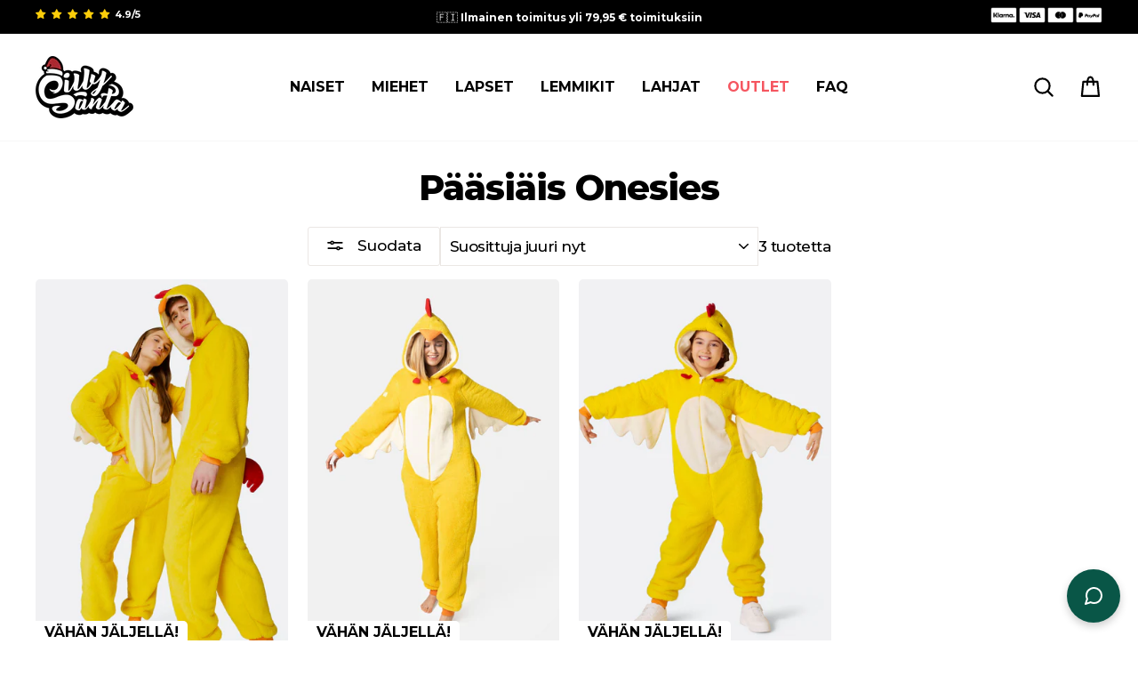

--- FILE ---
content_type: text/html; charset=utf-8
request_url: https://sillysanta.fi/collections/paasiais-onesies
body_size: 68366
content:
<!doctype html>
<html class="no-js" lang="fi" dir="ltr">
<head>
  <!-- Start of Shoplift scripts -->
  <!-- 2024-09-03T00:45:43.7726681Z -->
<style>.shoplift-hide { opacity: 0 !important; }</style>
<script type="text/javascript">(function(rootPath, template, themeRole, themeId, isThemePreview){  })("/", { suffix: "", type: "collection" }, "main", 177900028280, false)</script>
  <!-- End of Shoplift scripts -->

  <meta charset="utf-8">
  <meta http-equiv="X-UA-Compatible" content="IE=edge,chrome=1">
  <meta name="viewport" content="width=device-width,initial-scale=1">
  <meta name="theme-color" content="#ffe952">
  <link rel="canonical" href="https://sillysanta.fi/collections/paasiais-onesies">
  <link rel="preconnect" href="https://cdn.shopify.com" crossorigin>
  <link rel="preconnect" href="https://fonts.shopifycdn.com" crossorigin>
  <link rel="dns-prefetch" href="https://productreviews.shopifycdn.com">
  <link rel="dns-prefetch" href="https://ajax.googleapis.com">
  <link rel="dns-prefetch" href="https://maps.googleapis.com">
  <link rel="dns-prefetch" href="https://maps.gstatic.com">

  
  <link rel="preconnect" href="https://fonts.googleapis.com">
  <link rel="preconnect" href="https://fonts.gstatic.com" crossorigin>
  <link href="https://fonts.googleapis.com/css2?family=Montserrat:wght@300;400;500;600;700;800;900&family=Poppins:wght@100;200;300;400;500;600;700;800;900&display=swap" rel="stylesheet"><link rel="shortcut icon" href="//sillysanta.fi/cdn/shop/files/SillySanta_SantaHat_2_32x32.png?v=1665394537" type="image/png" /><title>Pääsiäis Onesies
&ndash; SillySanta.fi
</title>


<link rel='alternate' hreflang='x-default' href='https://sillysanta.com/collections/easter-onesies' /><link rel='alternate' hreflang='de-DE' href='https://sillysanta.de/collections/osteronesies' /><link rel='alternate' hreflang='da-DK' href='https://sillysanta.dk/collections/paske-onesies' /><link rel='alternate' hreflang='fi-FI' href='https://sillysanta.fi/collections/paasiais-onesies' /><link rel='alternate' hreflang='nl-NL' href='https://sillysanta.nl/collections/paas-onesies' /><link rel='alternate' hreflang='nb-NO' href='https://sillysanta.no/collections/paske-onesie' /><link rel='alternate' hreflang='sv-SE' href='https://sillysanta.se/collections/paskonesies' />
<meta property="og:site_name" content="SillySanta.fi">
  <meta property="og:url" content="https://sillysanta.fi/collections/paasiais-onesies">
  <meta property="og:title" content="Pääsiäis Onesies">
  <meta property="og:type" content="website">
  <meta property="og:description" content="✔ Suomen suurin valikoima ✔ Nopea toimitus ✔ 100 päivän palautusoikeus. Olemme Suomen suurin joulukauppa, jossa on jouluneuleita, joulupyjamia ja paljon muita hauskoja ja mukavia lahjoja!"><meta property="og:image" content="http://sillysanta.fi/cdn/shop/files/SillySanta.jpg?v=1679495665">
    <meta property="og:image:secure_url" content="https://sillysanta.fi/cdn/shop/files/SillySanta.jpg?v=1679495665">
    <meta property="og:image:width" content="1200">
    <meta property="og:image:height" content="628"><meta name="twitter:site" content="@">
  <meta name="twitter:card" content="summary_large_image">
  <meta name="twitter:title" content="Pääsiäis Onesies">
  <meta name="twitter:description" content="✔ Suomen suurin valikoima ✔ Nopea toimitus ✔ 100 päivän palautusoikeus. Olemme Suomen suurin joulukauppa, jossa on jouluneuleita, joulupyjamia ja paljon muita hauskoja ja mukavia lahjoja!">
<style data-shopify>@font-face {
  font-family: Montserrat;
  font-weight: 600;
  font-style: normal;
  font-display: swap;
  src: url("//sillysanta.fi/cdn/fonts/montserrat/montserrat_n6.1326b3e84230700ef15b3a29fb520639977513e0.woff2") format("woff2"),
       url("//sillysanta.fi/cdn/fonts/montserrat/montserrat_n6.652f051080eb14192330daceed8cd53dfdc5ead9.woff") format("woff");
}

  @font-face {
  font-family: Montserrat;
  font-weight: 400;
  font-style: normal;
  font-display: swap;
  src: url("//sillysanta.fi/cdn/fonts/montserrat/montserrat_n4.81949fa0ac9fd2021e16436151e8eaa539321637.woff2") format("woff2"),
       url("//sillysanta.fi/cdn/fonts/montserrat/montserrat_n4.a6c632ca7b62da89c3594789ba828388aac693fe.woff") format("woff");
}


  @font-face {
  font-family: Montserrat;
  font-weight: 600;
  font-style: normal;
  font-display: swap;
  src: url("//sillysanta.fi/cdn/fonts/montserrat/montserrat_n6.1326b3e84230700ef15b3a29fb520639977513e0.woff2") format("woff2"),
       url("//sillysanta.fi/cdn/fonts/montserrat/montserrat_n6.652f051080eb14192330daceed8cd53dfdc5ead9.woff") format("woff");
}

  @font-face {
  font-family: Montserrat;
  font-weight: 400;
  font-style: italic;
  font-display: swap;
  src: url("//sillysanta.fi/cdn/fonts/montserrat/montserrat_i4.5a4ea298b4789e064f62a29aafc18d41f09ae59b.woff2") format("woff2"),
       url("//sillysanta.fi/cdn/fonts/montserrat/montserrat_i4.072b5869c5e0ed5b9d2021e4c2af132e16681ad2.woff") format("woff");
}

  @font-face {
  font-family: Montserrat;
  font-weight: 600;
  font-style: italic;
  font-display: swap;
  src: url("//sillysanta.fi/cdn/fonts/montserrat/montserrat_i6.e90155dd2f004112a61c0322d66d1f59dadfa84b.woff2") format("woff2"),
       url("//sillysanta.fi/cdn/fonts/montserrat/montserrat_i6.41470518d8e9d7f1bcdd29a447c2397e5393943f.woff") format("woff");
}

</style><link href="//sillysanta.fi/cdn/shop/t/127/assets/theme.css?v=86390023830389144721768155519" rel="stylesheet" type="text/css" media="all" />
  <link href="//sillysanta.fi/cdn/shop/t/127/assets/c-custom.css?v=34793474891816486591768154903" rel="stylesheet" type="text/css" media="all" />
<style data-shopify>:root {
    --typeHeaderPrimary: Montserrat;
    --typeHeaderFallback: sans-serif;
    --typeHeaderSize: 36px;
    --typeHeaderWeight: 600;
    --typeHeaderLineHeight: 1;
    --typeHeaderSpacing: -0.025em;

    --typeBasePrimary:Montserrat;
    --typeBaseFallback:sans-serif;
    --typeBaseSize: 16px;
    --typeBaseWeight: 400;
    --typeBaseSpacing: -0.025em;
    --typeBaseLineHeight: 1.4;
    --typeBaselineHeightMinus01: 1.3;

    --typeCollectionTitle: 20px;

    --iconWeight: 5px;
    --iconLinecaps: round;

    
        --buttonRadius: 50px;
    

    --colorGridOverlayOpacity: 0.0;
    }

    .placeholder-content {
    background-image: linear-gradient(100deg, #ffffff 40%, #f7f7f7 63%, #ffffff 79%);
    }</style><script>
    document.documentElement.className = document.documentElement.className.replace('no-js', 'js');

    window.theme = window.theme || {};
    theme.routes = {
      home: "/",
      cart: "/cart.js",
      cartPage: "/cart",
      cartAdd: "/cart/add.js",
      cartChange: "/cart/change.js",
      search: "/search",
      predictiveSearch: "/search/suggest"
    };
    theme.strings = {
      soldOut: "Myyty Loppuun",
      unavailable: "Ei saatavilla",
      inStockLabel: "5+ varastossa, valmiina lähetettäväksi",
      oneStockLabel: "Toimi nopeasti! Vain [count] jäljellä varastossa",
      otherStockLabel: "Toimi nopeasti! Vain [count] jäljellä varastossa",
      willNotShipUntil: "Toimitetaan vasta [date]",
      willBeInStockAfter: "Tulee varastoon [date] jälkeen",
      waitingForStock: "Lisää tuotetta tulossa",
      savePrice: "Säästä [saved_amount]",
      cartEmpty: "Ostoskorisi on tällä hetkellä tyhjä.",
      cartTermsConfirmation: "Sinun on hyväksyttävä myyntiehdot, ennen kuin voit tehdä ostoksesi",
      searchCollections: "Kokoelmat",
      searchPages: "Sivut",
      searchArticles: "Artikkelit",
      productFrom: "Alkaen ",
      maxQuantity: ""
    };
    theme.settings = {
      cartType: "page",
      isCustomerTemplate: false,
      moneyFormat: "{{amount_with_comma_separator}} €",
      saveType: "dollar",
      productImageSize: "portrait",
      productImageCover: true,
      predictiveSearch: true,
      predictiveSearchType: null,
      predictiveSearchVendor: false,
      predictiveSearchPrice: false,
      quickView: false,
      themeName: 'Impulse',
      themeVersion: "7.5.1"
    };
  </script>

  <script>window.performance && window.performance.mark && window.performance.mark('shopify.content_for_header.start');</script><meta id="shopify-digital-wallet" name="shopify-digital-wallet" content="/30106816/digital_wallets/dialog">
<meta name="shopify-checkout-api-token" content="f5dcd2a51b4250e6bc7646fbfce7749a">
<meta id="in-context-paypal-metadata" data-shop-id="30106816" data-venmo-supported="false" data-environment="production" data-locale="en_US" data-paypal-v4="true" data-currency="EUR">
<link rel="alternate" type="application/atom+xml" title="Feed" href="/collections/paasiais-onesies.atom" />
<link rel="alternate" type="application/json+oembed" href="https://sillysanta.fi/collections/paasiais-onesies.oembed">
<script async="async" src="/checkouts/internal/preloads.js?locale=fi-DE"></script>
<script id="shopify-features" type="application/json">{"accessToken":"f5dcd2a51b4250e6bc7646fbfce7749a","betas":["rich-media-storefront-analytics"],"domain":"sillysanta.fi","predictiveSearch":true,"shopId":30106816,"locale":"fi"}</script>
<script>var Shopify = Shopify || {};
Shopify.shop = "jouluneulekauppa.myshopify.com";
Shopify.locale = "fi";
Shopify.currency = {"active":"EUR","rate":"1.0"};
Shopify.country = "DE";
Shopify.theme = {"name":"SillySanta-FI\/2026 - NY 2 FOR 1","id":177900028280,"schema_name":"Impulse","schema_version":"7.5.1","theme_store_id":null,"role":"main"};
Shopify.theme.handle = "null";
Shopify.theme.style = {"id":null,"handle":null};
Shopify.cdnHost = "sillysanta.fi/cdn";
Shopify.routes = Shopify.routes || {};
Shopify.routes.root = "/";</script>
<script type="module">!function(o){(o.Shopify=o.Shopify||{}).modules=!0}(window);</script>
<script>!function(o){function n(){var o=[];function n(){o.push(Array.prototype.slice.apply(arguments))}return n.q=o,n}var t=o.Shopify=o.Shopify||{};t.loadFeatures=n(),t.autoloadFeatures=n()}(window);</script>
<script id="shop-js-analytics" type="application/json">{"pageType":"collection"}</script>
<script defer="defer" async type="module" src="//sillysanta.fi/cdn/shopifycloud/shop-js/modules/v2/client.init-shop-cart-sync_B_tZ_GI0.fi.esm.js"></script>
<script defer="defer" async type="module" src="//sillysanta.fi/cdn/shopifycloud/shop-js/modules/v2/chunk.common_C1rTb_BF.esm.js"></script>
<script type="module">
  await import("//sillysanta.fi/cdn/shopifycloud/shop-js/modules/v2/client.init-shop-cart-sync_B_tZ_GI0.fi.esm.js");
await import("//sillysanta.fi/cdn/shopifycloud/shop-js/modules/v2/chunk.common_C1rTb_BF.esm.js");

  window.Shopify.SignInWithShop?.initShopCartSync?.({"fedCMEnabled":true,"windoidEnabled":true});

</script>
<script>(function() {
  var isLoaded = false;
  function asyncLoad() {
    if (isLoaded) return;
    isLoaded = true;
    var urls = ["https:\/\/app.kiwisizing.com\/web\/js\/dist\/kiwiSizing\/plugin\/SizingPlugin.prod.js?v=330\u0026shop=jouluneulekauppa.myshopify.com","https:\/\/intg.snapchat.com\/shopify\/shopify-scevent-init.js?id=6f8f859b-7113-494f-8d7c-d2238c9a4cfe\u0026shop=jouluneulekauppa.myshopify.com","https:\/\/cdn.nfcube.com\/instafeed-7bd1bd0033db1ca9243a9e4893079024.js?shop=jouluneulekauppa.myshopify.com"];
    for (var i = 0; i < urls.length; i++) {
      var s = document.createElement('script');
      s.type = 'text/javascript';
      s.async = true;
      s.src = urls[i];
      var x = document.getElementsByTagName('script')[0];
      x.parentNode.insertBefore(s, x);
    }
  };
  if(window.attachEvent) {
    window.attachEvent('onload', asyncLoad);
  } else {
    window.addEventListener('load', asyncLoad, false);
  }
})();</script>
<script id="__st">var __st={"a":30106816,"offset":7200,"reqid":"566e54d7-e124-40a3-8a75-a9e55ec4e73e-1768628126","pageurl":"sillysanta.fi\/collections\/paasiais-onesies","u":"130c8c7420cf","p":"collection","rtyp":"collection","rid":306943426741};</script>
<script>window.ShopifyPaypalV4VisibilityTracking = true;</script>
<script id="captcha-bootstrap">!function(){'use strict';const t='contact',e='account',n='new_comment',o=[[t,t],['blogs',n],['comments',n],[t,'customer']],c=[[e,'customer_login'],[e,'guest_login'],[e,'recover_customer_password'],[e,'create_customer']],r=t=>t.map((([t,e])=>`form[action*='/${t}']:not([data-nocaptcha='true']) input[name='form_type'][value='${e}']`)).join(','),a=t=>()=>t?[...document.querySelectorAll(t)].map((t=>t.form)):[];function s(){const t=[...o],e=r(t);return a(e)}const i='password',u='form_key',d=['recaptcha-v3-token','g-recaptcha-response','h-captcha-response',i],f=()=>{try{return window.sessionStorage}catch{return}},m='__shopify_v',_=t=>t.elements[u];function p(t,e,n=!1){try{const o=window.sessionStorage,c=JSON.parse(o.getItem(e)),{data:r}=function(t){const{data:e,action:n}=t;return t[m]||n?{data:e,action:n}:{data:t,action:n}}(c);for(const[e,n]of Object.entries(r))t.elements[e]&&(t.elements[e].value=n);n&&o.removeItem(e)}catch(o){console.error('form repopulation failed',{error:o})}}const l='form_type',E='cptcha';function T(t){t.dataset[E]=!0}const w=window,h=w.document,L='Shopify',v='ce_forms',y='captcha';let A=!1;((t,e)=>{const n=(g='f06e6c50-85a8-45c8-87d0-21a2b65856fe',I='https://cdn.shopify.com/shopifycloud/storefront-forms-hcaptcha/ce_storefront_forms_captcha_hcaptcha.v1.5.2.iife.js',D={infoText:'hCaptchan suojaama',privacyText:'Tietosuoja',termsText:'Ehdot'},(t,e,n)=>{const o=w[L][v],c=o.bindForm;if(c)return c(t,g,e,D).then(n);var r;o.q.push([[t,g,e,D],n]),r=I,A||(h.body.append(Object.assign(h.createElement('script'),{id:'captcha-provider',async:!0,src:r})),A=!0)});var g,I,D;w[L]=w[L]||{},w[L][v]=w[L][v]||{},w[L][v].q=[],w[L][y]=w[L][y]||{},w[L][y].protect=function(t,e){n(t,void 0,e),T(t)},Object.freeze(w[L][y]),function(t,e,n,w,h,L){const[v,y,A,g]=function(t,e,n){const i=e?o:[],u=t?c:[],d=[...i,...u],f=r(d),m=r(i),_=r(d.filter((([t,e])=>n.includes(e))));return[a(f),a(m),a(_),s()]}(w,h,L),I=t=>{const e=t.target;return e instanceof HTMLFormElement?e:e&&e.form},D=t=>v().includes(t);t.addEventListener('submit',(t=>{const e=I(t);if(!e)return;const n=D(e)&&!e.dataset.hcaptchaBound&&!e.dataset.recaptchaBound,o=_(e),c=g().includes(e)&&(!o||!o.value);(n||c)&&t.preventDefault(),c&&!n&&(function(t){try{if(!f())return;!function(t){const e=f();if(!e)return;const n=_(t);if(!n)return;const o=n.value;o&&e.removeItem(o)}(t);const e=Array.from(Array(32),(()=>Math.random().toString(36)[2])).join('');!function(t,e){_(t)||t.append(Object.assign(document.createElement('input'),{type:'hidden',name:u})),t.elements[u].value=e}(t,e),function(t,e){const n=f();if(!n)return;const o=[...t.querySelectorAll(`input[type='${i}']`)].map((({name:t})=>t)),c=[...d,...o],r={};for(const[a,s]of new FormData(t).entries())c.includes(a)||(r[a]=s);n.setItem(e,JSON.stringify({[m]:1,action:t.action,data:r}))}(t,e)}catch(e){console.error('failed to persist form',e)}}(e),e.submit())}));const S=(t,e)=>{t&&!t.dataset[E]&&(n(t,e.some((e=>e===t))),T(t))};for(const o of['focusin','change'])t.addEventListener(o,(t=>{const e=I(t);D(e)&&S(e,y())}));const B=e.get('form_key'),M=e.get(l),P=B&&M;t.addEventListener('DOMContentLoaded',(()=>{const t=y();if(P)for(const e of t)e.elements[l].value===M&&p(e,B);[...new Set([...A(),...v().filter((t=>'true'===t.dataset.shopifyCaptcha))])].forEach((e=>S(e,t)))}))}(h,new URLSearchParams(w.location.search),n,t,e,['guest_login'])})(!0,!0)}();</script>
<script integrity="sha256-4kQ18oKyAcykRKYeNunJcIwy7WH5gtpwJnB7kiuLZ1E=" data-source-attribution="shopify.loadfeatures" defer="defer" src="//sillysanta.fi/cdn/shopifycloud/storefront/assets/storefront/load_feature-a0a9edcb.js" crossorigin="anonymous"></script>
<script data-source-attribution="shopify.dynamic_checkout.dynamic.init">var Shopify=Shopify||{};Shopify.PaymentButton=Shopify.PaymentButton||{isStorefrontPortableWallets:!0,init:function(){window.Shopify.PaymentButton.init=function(){};var t=document.createElement("script");t.src="https://sillysanta.fi/cdn/shopifycloud/portable-wallets/latest/portable-wallets.fi.js",t.type="module",document.head.appendChild(t)}};
</script>
<script data-source-attribution="shopify.dynamic_checkout.buyer_consent">
  function portableWalletsHideBuyerConsent(e){var t=document.getElementById("shopify-buyer-consent"),n=document.getElementById("shopify-subscription-policy-button");t&&n&&(t.classList.add("hidden"),t.setAttribute("aria-hidden","true"),n.removeEventListener("click",e))}function portableWalletsShowBuyerConsent(e){var t=document.getElementById("shopify-buyer-consent"),n=document.getElementById("shopify-subscription-policy-button");t&&n&&(t.classList.remove("hidden"),t.removeAttribute("aria-hidden"),n.addEventListener("click",e))}window.Shopify?.PaymentButton&&(window.Shopify.PaymentButton.hideBuyerConsent=portableWalletsHideBuyerConsent,window.Shopify.PaymentButton.showBuyerConsent=portableWalletsShowBuyerConsent);
</script>
<script data-source-attribution="shopify.dynamic_checkout.cart.bootstrap">document.addEventListener("DOMContentLoaded",(function(){function t(){return document.querySelector("shopify-accelerated-checkout-cart, shopify-accelerated-checkout")}if(t())Shopify.PaymentButton.init();else{new MutationObserver((function(e,n){t()&&(Shopify.PaymentButton.init(),n.disconnect())})).observe(document.body,{childList:!0,subtree:!0})}}));
</script>
<link id="shopify-accelerated-checkout-styles" rel="stylesheet" media="screen" href="https://sillysanta.fi/cdn/shopifycloud/portable-wallets/latest/accelerated-checkout-backwards-compat.css" crossorigin="anonymous">
<style id="shopify-accelerated-checkout-cart">
        #shopify-buyer-consent {
  margin-top: 1em;
  display: inline-block;
  width: 100%;
}

#shopify-buyer-consent.hidden {
  display: none;
}

#shopify-subscription-policy-button {
  background: none;
  border: none;
  padding: 0;
  text-decoration: underline;
  font-size: inherit;
  cursor: pointer;
}

#shopify-subscription-policy-button::before {
  box-shadow: none;
}

      </style>

<script>window.performance && window.performance.mark && window.performance.mark('shopify.content_for_header.end');</script>

  <script src="//sillysanta.fi/cdn/shop/t/127/assets/vendor-scripts-v11.js" defer="defer"></script>
  <script src="//sillysanta.fi/cdn/shop/t/127/assets/kalis-theme.js?v=104148615782469400461768154903" defer="defer"></script>

  
  <script src="//sillysanta.fi/cdn/shop/t/127/assets/jquery-3.7.1.min.js?v=147293088974801289311768154903" type="text/javascript"></script>

  
  <script src="//sillysanta.fi/cdn/shop/t/127/assets/flickity-2.3.0.min.js?v=114460508543641870001768154903" type="text/javascript"></script>

  

  
  <script>
  window.KiwiSizing = window.KiwiSizing === undefined ? {} : window.KiwiSizing;
  KiwiSizing.shop = "jouluneulekauppa.myshopify.com";
  
  
</script>

  
  <!-- End Google Tag Manager -->
<script>
  window.dataLayer = window.dataLayer || [];


  
  window.dataLayer.push({
    visitorType: "Guest"
  });
  

  
  window.dataLayer.push({
    pageType: "category",
    collection: "Pääsiäis Onesies"
  });
  

</script>

<!-- Google Tag Manager -->
<script>(function(w,d,s,l,i){w[l]=w[l]||[];w[l].push({'gtm.start':
      new Date().getTime(),event:'gtm.js'});var f=d.getElementsByTagName(s)[0],
    j=d.createElement(s),dl=l!='dataLayer'?'&l='+l:'';j.async=true;j.src=
    'https://www.googletagmanager.com/gtm.js?id='+i+dl;f.parentNode.insertBefore(j,f);
  })(window,document,'script','dataLayer','GTM-5PG4PWT');</script>
<!-- End Google Tag Manager -->

  
  

  
  <link href="//sillysanta.fi/cdn/shop/t/127/assets/agency-rebuy-drawer.css?v=17778400552972535491768154903" rel="stylesheet" type="text/css" media="all" />

  
  <link href="//sillysanta.fi/cdn/shop/t/127/assets/kalis.css?v=5949436113179832761768154903" rel="stylesheet" type="text/css" media="all" />

  
  <script src="//sillysanta.fi/cdn/shop/t/127/assets/kalis-product-size-list.js?v=12169217663764894921768154903" defer="defer"></script>
  
<!-- BEGIN app block: shopify://apps/geo-pro-geolocation/blocks/geopro/16fc5313-7aee-4e90-ac95-f50fc7c8b657 --><!-- This snippet is used to load Geo:Pro data on the storefront -->
<meta class='geo-ip' content='[base64]/[base64]/[base64]'>
<!-- This snippet initializes the plugin -->
<script async>
  try {
    const loadGeoPro=()=>{let e=e=>{if(!e||e.isCrawler||"success"!==e.message){window.geopro_cancel="1";return}let o=e.isAdmin?"el-geoip-location-admin":"el-geoip-location",s=Date.now()+864e5;localStorage.setItem(o,JSON.stringify({value:e.data,expires:s})),e.isAdmin&&localStorage.setItem("el-geoip-admin",JSON.stringify({value:"1",expires:s}))},o=new XMLHttpRequest;o.open("GET","https://geo.geoproapp.com?x-api-key=91e359ab7-2b63-539e-1de2-c4bf731367a7",!0),o.responseType="json",o.onload=()=>e(200===o.status?o.response:null),o.send()},load=!["el-geoip-location-admin","el-geoip-location"].some(e=>{try{let o=JSON.parse(localStorage.getItem(e));return o&&o.expires>Date.now()}catch(s){return!1}});load&&loadGeoPro();
  } catch(e) {
    console.warn('Geo:Pro error', e);
    window.geopro_cancel = '1';
  }
</script>
<script src="https://cdn.shopify.com/extensions/019b746b-26da-7a64-a671-397924f34f11/easylocation-195/assets/easylocation-storefront.min.js" type="text/javascript" async></script>


<!-- END app block --><!-- BEGIN app block: shopify://apps/seo-manager-venntov/blocks/seomanager/c54c366f-d4bb-4d52-8d2f-dd61ce8e7e12 --><!-- BEGIN app snippet: SEOManager4 -->
<meta name='seomanager' content='4.0.5' /> 


<script>
	function sm_htmldecode(str) {
		var txt = document.createElement('textarea');
		txt.innerHTML = str;
		return txt.value;
	}

	var venntov_title = sm_htmldecode("Pääsiäis Onesies - Suomen laajin valikoima | SillySanta");
	var venntov_description = sm_htmldecode("Tutustu Pääsiäis Onesies - SillySantalla on Suomen laajin valikoima! Shoppaile t\u00e4n\u00e4\u00e4n ja liity 500,000+ tyytyv\u00e4isen asiakkaamme joukkoon, jotka ovat l\u00e4hett\u00e4neet tuhansia 5 t\u00e4hden arvosteluja ja saavat nauttia 100 p\u00e4iv\u00e4n palautusoikeudesta ja salamannopeasta toimituksesta!");
	
	if (venntov_title != '') {
		document.title = venntov_title;	
	}
	else {
		document.title = "Pääsiäis Onesies";	
	}

	if (document.querySelector('meta[name="description"]') == null) {
		var venntov_desc = document.createElement('meta');
		venntov_desc.name = "description";
		venntov_desc.content = venntov_description;
		var venntov_head = document.head;
		venntov_head.appendChild(venntov_desc);
	} else {
		document.querySelector('meta[name="description"]').setAttribute("content", venntov_description);
	}
</script>

<script>
	var venntov_robotVals = "index, follow, max-image-preview:large, max-snippet:-1, max-video-preview:-1";
	if (venntov_robotVals !== "") {
		document.querySelectorAll("[name='robots']").forEach(e => e.remove());
		var venntov_robotMeta = document.createElement('meta');
		venntov_robotMeta.name = "robots";
		venntov_robotMeta.content = venntov_robotVals;
		var venntov_head = document.head;
		venntov_head.appendChild(venntov_robotMeta);
	}
</script>

<script>
	var venntov_googleVals = "";
	if (venntov_googleVals !== "") {
		document.querySelectorAll("[name='google']").forEach(e => e.remove());
		var venntov_googleMeta = document.createElement('meta');
		venntov_googleMeta.name = "google";
		venntov_googleMeta.content = venntov_googleVals;
		var venntov_head = document.head;
		venntov_head.appendChild(venntov_googleMeta);
	}
	</script>
	<!-- JSON-LD support -->

			<script type="application/ld+json">
			{
				"@context" : "http://schema.org",
				"@type": "CollectionPage",
				"@id": "https://sillysanta.fi/collections/paasiais-onesies",
				"name": "Pääsiäis Onesies",
				"url": "https://sillysanta.fi/collections/paasiais-onesies","image": "https://sillysanta.fi/cdn/shop/files/ONE-EASTER-1231_1800_c43ef8dc-20fb-4a04-aedd-769f083092b7.jpg?v=1740155686&width=1024","mainEntity": {
					"@type": "ItemList",
					"itemListElement": [
						{
							"@type": "ListItem",
							"position": 1,		
							"item": {
								"@id": "https://sillysanta.fi/collections/paasiais-onesies/products/miesten-paasiaiskana-onesie",
								"url": "https://sillysanta.fi/collections/paasiais-onesies/products/miesten-paasiaiskana-onesie"
							}
						},
						{
							"@type": "ListItem",
							"position": 2,		
							"item": {
								"@id": "https://sillysanta.fi/collections/paasiais-onesies/products/naisten-paasiaiskana-onesie",
								"url": "https://sillysanta.fi/collections/paasiais-onesies/products/naisten-paasiaiskana-onesie"
							}
						},
						{
							"@type": "ListItem",
							"position": 3,		
							"item": {
								"@id": "https://sillysanta.fi/collections/paasiais-onesies/products/lasten-paasiaiskana-onesie",
								"url": "https://sillysanta.fi/collections/paasiais-onesies/products/lasten-paasiaiskana-onesie"
							}
						}]
				}
			}
			</script>

<!-- 524F4D20383A3331 --><!-- END app snippet -->

<!-- END app block --><!-- BEGIN app block: shopify://apps/triplewhale/blocks/triple_pixel_snippet/483d496b-3f1a-4609-aea7-8eee3b6b7a2a --><link rel='preconnect dns-prefetch' href='https://api.config-security.com/' crossorigin />
<link rel='preconnect dns-prefetch' href='https://conf.config-security.com/' crossorigin />
<script>
/* >> TriplePixel :: start*/
window.TriplePixelData={TripleName:"jouluneulekauppa.myshopify.com",ver:"2.16",plat:"SHOPIFY",isHeadless:false,src:'SHOPIFY_EXT',product:{id:"",name:``,price:"",variant:""},search:"",collection:"306943426741",cart:"page",template:"collection",curr:"EUR" || "EUR"},function(W,H,A,L,E,_,B,N){function O(U,T,P,H,R){void 0===R&&(R=!1),H=new XMLHttpRequest,P?(H.open("POST",U,!0),H.setRequestHeader("Content-Type","text/plain")):H.open("GET",U,!0),H.send(JSON.stringify(P||{})),H.onreadystatechange=function(){4===H.readyState&&200===H.status?(R=H.responseText,U.includes("/first")?eval(R):P||(N[B]=R)):(299<H.status||H.status<200)&&T&&!R&&(R=!0,O(U,T-1,P))}}if(N=window,!N[H+"sn"]){N[H+"sn"]=1,L=function(){return Date.now().toString(36)+"_"+Math.random().toString(36)};try{A.setItem(H,1+(0|A.getItem(H)||0)),(E=JSON.parse(A.getItem(H+"U")||"[]")).push({u:location.href,r:document.referrer,t:Date.now(),id:L()}),A.setItem(H+"U",JSON.stringify(E))}catch(e){}var i,m,p;A.getItem('"!nC`')||(_=A,A=N,A[H]||(E=A[H]=function(t,e,i){return void 0===i&&(i=[]),"State"==t?E.s:(W=L(),(E._q=E._q||[]).push([W,t,e].concat(i)),W)},E.s="Installed",E._q=[],E.ch=W,B="configSecurityConfModel",N[B]=1,O("https://conf.config-security.com/model",5),i=L(),m=A[atob("c2NyZWVu")],_.setItem("di_pmt_wt",i),p={id:i,action:"profile",avatar:_.getItem("auth-security_rand_salt_"),time:m[atob("d2lkdGg=")]+":"+m[atob("aGVpZ2h0")],host:A.TriplePixelData.TripleName,plat:A.TriplePixelData.plat,url:window.location.href.slice(0,500),ref:document.referrer,ver:A.TriplePixelData.ver},O("https://api.config-security.com/event",5,p),O("https://api.config-security.com/first?host=".concat(p.host,"&plat=").concat(p.plat),5)))}}("","TriplePixel",localStorage);
/* << TriplePixel :: end*/
</script>



<!-- END app block --><!-- BEGIN app block: shopify://apps/klaviyo-email-marketing-sms/blocks/klaviyo-onsite-embed/2632fe16-c075-4321-a88b-50b567f42507 -->












  <script async src="https://static.klaviyo.com/onsite/js/Hm6UgT/klaviyo.js?company_id=Hm6UgT"></script>
  <script>!function(){if(!window.klaviyo){window._klOnsite=window._klOnsite||[];try{window.klaviyo=new Proxy({},{get:function(n,i){return"push"===i?function(){var n;(n=window._klOnsite).push.apply(n,arguments)}:function(){for(var n=arguments.length,o=new Array(n),w=0;w<n;w++)o[w]=arguments[w];var t="function"==typeof o[o.length-1]?o.pop():void 0,e=new Promise((function(n){window._klOnsite.push([i].concat(o,[function(i){t&&t(i),n(i)}]))}));return e}}})}catch(n){window.klaviyo=window.klaviyo||[],window.klaviyo.push=function(){var n;(n=window._klOnsite).push.apply(n,arguments)}}}}();</script>

  




  <script>
    window.klaviyoReviewsProductDesignMode = false
  </script>







<!-- END app block --><!-- BEGIN app block: shopify://apps/sitemap-noindex-pro-seo/blocks/app-embed/4d815e2c-5af0-46ba-8301-d0f9cf660031 -->
<!-- END app block --><!-- BEGIN app block: shopify://apps/judge-me-reviews/blocks/judgeme_core/61ccd3b1-a9f2-4160-9fe9-4fec8413e5d8 --><!-- Start of Judge.me Core -->






<link rel="dns-prefetch" href="https://cdnwidget.judge.me">
<link rel="dns-prefetch" href="https://cdn.judge.me">
<link rel="dns-prefetch" href="https://cdn1.judge.me">
<link rel="dns-prefetch" href="https://api.judge.me">

<script data-cfasync='false' class='jdgm-settings-script'>window.jdgmSettings={"pagination":5,"disable_web_reviews":false,"badge_no_review_text":"Ei arvosteluja","badge_n_reviews_text":"({{ n }})","badge_star_color":"#fec610","hide_badge_preview_if_no_reviews":true,"badge_hide_text":false,"enforce_center_preview_badge":false,"widget_title":"Asiakasarvostelut","widget_open_form_text":"KIRJOITA ARVOSTELU","widget_close_form_text":"Peruuta","widget_refresh_page_text":"Päivitä sivu","widget_summary_text":"(Perustuu {{ number_of_reviews }} arvosteluun/arvosteluihin)","widget_no_review_text":"Ole ensimmäinen kirjoittamaan arvostelu","widget_name_field_text":"Näytettävä nimi","widget_verified_name_field_text":"Nimi","widget_name_placeholder_text":"Näytettävä nimi","widget_required_field_error_text":"Tämä kenttä on pakollinen.","widget_email_field_text":"Sähköpostiosoite","widget_verified_email_field_text":"Sähköposti","widget_email_placeholder_text":"Sähköpostiosoitteesi","widget_email_field_error_text":"Syötä kelvollinen sähköpostiosoite.","widget_rating_field_text":"Arvosana","widget_review_title_field_text":"Arvostelun otsikko","widget_review_title_placeholder_text":"Anna arvostelullesi otsikko","widget_review_body_field_text":"Arvostelun sisältö","widget_review_body_placeholder_text":"Aloita kirjoittaminen tässä...","widget_pictures_field_text":"Kuva (valinnainen)","widget_submit_review_text":"Lähetä","widget_submit_verified_review_text":"Lähetä","widget_submit_success_msg_with_auto_publish":"Kiitos! Päivitä sivu hetken kuluttua nähdäksesi arvostelusi. Voit poistaa tai muokata arvosteluasi kirjautumalla palveluun \u003ca href='https://judge.me/login' target='_blank' rel='nofollow noopener'\u003eJudge.me\u003c/a\u003e","widget_submit_success_msg_no_auto_publish":"Kiitos! Arvostelusi julkaistaan, kun kaupan ylläpitäjä on hyväksynyt sen. Voit poistaa tai muokata arvosteluasi kirjautumalla palveluun \u003ca href='https://judge.me/login' target='_blank' rel='nofollow noopener'\u003eJudge.me\u003c/a\u003e","widget_show_default_reviews_out_of_total_text":"Näytetään {{ n_reviews_shown }} / {{ n_reviews }} arvostelua.","widget_show_all_link_text":"Näytä kaikki","widget_show_less_link_text":"Näytä vähemmän","widget_author_said_text":"{{ reviewer_name }} sanoi:","widget_days_text":"{{ n }} päivää sitten","widget_weeks_text":"{{ n }} viikko/viikkoa sitten","widget_months_text":"Facebook,Twitter","widget_years_text":"{{ n }} vuosi/vuotta sitten","widget_yesterday_text":"Eilen","widget_today_text":"Tänään","widget_replied_text":"\u003e\u003e {{ shop_name }} vastasi:","widget_read_more_text":"Lue lisää","widget_reviewer_name_as_initial":"last_initial","widget_rating_filter_color":"","widget_rating_filter_see_all_text":"Katso kaikki arvostelut","widget_sorting_most_recent_text":"Viimeisimmät","widget_sorting_highest_rating_text":"Korkein arvosana","widget_sorting_lowest_rating_text":"Matalin arvio","widget_sorting_with_pictures_text":"Vain kuvat","widget_sorting_most_helpful_text":"Hyödyllisimmät","widget_open_question_form_text":"Esitä kysymys","widget_reviews_subtab_text":"Arvostelut","widget_questions_subtab_text":"Kysymykset","widget_question_label_text":"Kysymys","widget_answer_label_text":"Vastaus","widget_question_placeholder_text":"Kirjoita kysymyksesi tähän","widget_submit_question_text":"Lähetä kysymys","widget_question_submit_success_text":"Kiitos kysymyksestäsi! Ilmoitamme sinulle, kun siihen vastataan.","widget_star_color":"#fbcd3d","verified_badge_text":"Vahvistettu","verified_badge_bg_color":"#398058","verified_badge_text_color":"#ffffff","verified_badge_placement":"removed","widget_review_max_height":"","widget_hide_border":true,"widget_social_share":false,"widget_thumb":false,"widget_review_location_show":false,"widget_location_format":"country_only","all_reviews_include_out_of_store_products":true,"all_reviews_out_of_store_text":"(kaupan ulkopuolella)","all_reviews_pagination":100,"all_reviews_product_name_prefix_text":"koskien","enable_review_pictures":true,"enable_question_anwser":false,"widget_theme":"leex","review_date_format":"dd/mm/yyyy","default_sort_method":"pictures-first","widget_product_reviews_subtab_text":"Tuotearvostelut","widget_shop_reviews_subtab_text":"Kauppa-arvostelut","widget_other_products_reviews_text":"Arvostelut muille tuotteille","widget_store_reviews_subtab_text":"Kaupan arvostelut","widget_no_store_reviews_text":"Tätä kauppaa ei ole vielä saanut arvosteluja","widget_web_restriction_product_reviews_text":"Tästä tuotteesta ei ole vielä arvosteluja","widget_no_items_text":"Ei löytynyt elementtejä","widget_show_more_text":"Näytä lisää","widget_write_a_store_review_text":"Kirjoita kauppa-arvostelu","widget_other_languages_heading":"Arvosteluja muilla kielillä","widget_translate_review_text":"Käännä arvostelu kielelle {{ language }}","widget_translating_review_text":"Käännetään...","widget_show_original_translation_text":"Näytä alkuperäinen ({{ language }})","widget_translate_review_failed_text":"Arvostelua ei voitu kääntää.","widget_translate_review_retry_text":"Yritä uudelleen","widget_translate_review_try_again_later_text":"Yritä myöhemmin uudelleen","show_product_url_for_grouped_product":false,"widget_sorting_pictures_first_text":"Kuvat ensin","show_pictures_on_all_rev_page_mobile":false,"show_pictures_on_all_rev_page_desktop":false,"floating_tab_hide_mobile_install_preference":false,"floating_tab_button_name":"★ Arvostelut","floating_tab_title":"Anna asiakkaiden puhua puolestamme","floating_tab_button_color":"","floating_tab_button_background_color":"","floating_tab_url":"","floating_tab_url_enabled":true,"floating_tab_tab_style":"text","all_reviews_text_badge_text":"Asiakkaat arvioivat meitä {{ shop.metafields.judgeme.all_reviews_rating | round: 1 }}/5 perustuen {{ shop.metafields.judgeme.all_reviews_count }} arvosteluun.","all_reviews_text_badge_text_branded_style":"{{ shop.metafields.judgeme.all_reviews_rating | round: 1 }} / 5 tähteä perustuen {{ shop.metafields.judgeme.all_reviews_count }} arvosteluun","is_all_reviews_text_badge_a_link":false,"show_stars_for_all_reviews_text_badge":false,"all_reviews_text_badge_url":"","all_reviews_text_style":"text","all_reviews_text_color_style":"judgeme_brand_color","all_reviews_text_color":"#108474","all_reviews_text_show_jm_brand":true,"featured_carousel_show_header":true,"featured_carousel_title":"Anna asiakkaiden puhua puolestamme","testimonials_carousel_title":"Asiakas sanoo","videos_carousel_title":"Todelliset asiakkaiden tarinat","cards_carousel_title":"Asiakas sanoo","featured_carousel_count_text":"{{ n }} arvostelusta","featured_carousel_add_link_to_all_reviews_page":false,"featured_carousel_url":"","featured_carousel_show_images":true,"featured_carousel_autoslide_interval":5,"featured_carousel_arrows_on_the_sides":false,"featured_carousel_height":250,"featured_carousel_width":80,"featured_carousel_image_size":0,"featured_carousel_image_height":250,"featured_carousel_arrow_color":"#eeeeee","verified_count_badge_style":"vintage","verified_count_badge_orientation":"horizontal","verified_count_badge_color_style":"judgeme_brand_color","verified_count_badge_color":"#108474","is_verified_count_badge_a_link":false,"verified_count_badge_url":"","verified_count_badge_show_jm_brand":true,"widget_rating_preset_default":5,"widget_first_sub_tab":"product-reviews","widget_show_histogram":false,"widget_histogram_use_custom_color":false,"widget_pagination_use_custom_color":false,"widget_star_use_custom_color":true,"widget_verified_badge_use_custom_color":true,"widget_write_review_use_custom_color":false,"picture_reminder_submit_button":"Upload Pictures","enable_review_videos":false,"mute_video_by_default":false,"widget_sorting_videos_first_text":"Videot ensin","widget_review_pending_text":"Odottaa","featured_carousel_items_for_large_screen":3,"social_share_options_order":"Facebook,Twitter","remove_microdata_snippet":true,"disable_json_ld":false,"enable_json_ld_products":false,"preview_badge_show_question_text":false,"preview_badge_no_question_text":"Ei kysymyksiä","preview_badge_n_question_text":"{{ number_of_questions }} kysymys/kysymystä","qa_badge_show_icon":false,"qa_badge_position":"same-row","remove_judgeme_branding":true,"widget_add_search_bar":false,"widget_search_bar_placeholder":"#ffffff","widget_sorting_verified_only_text":"Vain vahvistetut","featured_carousel_theme":"default","featured_carousel_show_rating":true,"featured_carousel_show_title":true,"featured_carousel_show_body":true,"featured_carousel_show_date":false,"featured_carousel_show_reviewer":true,"featured_carousel_show_product":false,"featured_carousel_header_background_color":"#108474","featured_carousel_header_text_color":"#ffffff","featured_carousel_name_product_separator":"reviewed","featured_carousel_full_star_background":"#108474","featured_carousel_empty_star_background":"#dadada","featured_carousel_vertical_theme_background":"#f9fafb","featured_carousel_verified_badge_enable":false,"featured_carousel_verified_badge_color":"#108474","featured_carousel_border_style":"round","featured_carousel_review_line_length_limit":3,"featured_carousel_more_reviews_button_text":"Lue lisää arvosteluja","featured_carousel_view_product_button_text":"Katso tuote","all_reviews_page_load_reviews_on":"scroll","all_reviews_page_load_more_text":"Lataa lisää arvosteluja","disable_fb_tab_reviews":false,"enable_ajax_cdn_cache":false,"widget_public_name_text":"näytetään julkisesti kuten","default_reviewer_name":"John Smith","default_reviewer_name_has_non_latin":true,"widget_reviewer_anonymous":"Nimetön","medals_widget_title":"Judge.me Arvostelumitalit","medals_widget_background_color":"#f9fafb","medals_widget_position":"footer_all_pages","medals_widget_border_color":"#f9fafb","medals_widget_verified_text_position":"left","medals_widget_use_monochromatic_version":false,"medals_widget_elements_color":"#108474","show_reviewer_avatar":false,"widget_invalid_yt_video_url_error_text":"Ei YouTube-videon URL","widget_max_length_field_error_text":"Syötä enintään {0} merkkiä.","widget_show_country_flag":false,"widget_show_collected_via_shop_app":true,"widget_verified_by_shop_badge_style":"light","widget_verified_by_shop_text":"Kaupan vahvistama","widget_show_photo_gallery":false,"widget_load_with_code_splitting":true,"widget_ugc_install_preference":false,"widget_ugc_title":"Valmistettu meiltä, jaettu sinulta","widget_ugc_subtitle":"Merkitse meidät nähdäksesi kuvasi esillä sivullamme","widget_ugc_arrows_color":"#ffffff","widget_ugc_primary_button_text":"Osta nyt","widget_ugc_primary_button_background_color":"#108474","widget_ugc_primary_button_text_color":"#ffffff","widget_ugc_primary_button_border_width":"0","widget_ugc_primary_button_border_style":"none","widget_ugc_primary_button_border_color":"#108474","widget_ugc_primary_button_border_radius":"25","widget_ugc_secondary_button_text":"Lataa lisää","widget_ugc_secondary_button_background_color":"#ffffff","widget_ugc_secondary_button_text_color":"#108474","widget_ugc_secondary_button_border_width":"2","widget_ugc_secondary_button_border_style":"solid","widget_ugc_secondary_button_border_color":"#108474","widget_ugc_secondary_button_border_radius":"25","widget_ugc_reviews_button_text":"Katso arvostelut","widget_ugc_reviews_button_background_color":"#ffffff","widget_ugc_reviews_button_text_color":"#108474","widget_ugc_reviews_button_border_width":"2","widget_ugc_reviews_button_border_style":"solid","widget_ugc_reviews_button_border_color":"#108474","widget_ugc_reviews_button_border_radius":"25","widget_ugc_reviews_button_link_to":"judgeme-reviews-page","widget_ugc_show_post_date":true,"widget_ugc_max_width":"800","widget_rating_metafield_value_type":true,"widget_primary_color":"#000000","widget_enable_secondary_color":false,"widget_secondary_color":"#edf5f5","widget_summary_average_rating_text":"{{ average_rating }} / 5","widget_media_grid_title":"Asiakkaiden kuvia \u0026 videoita","widget_media_grid_see_more_text":"Katso lisää","widget_round_style":true,"widget_show_product_medals":false,"widget_verified_by_judgeme_text":"Judge.me:n vahvistama","widget_show_store_medals":false,"widget_verified_by_judgeme_text_in_store_medals":"Judge.me:n vahvistama","widget_media_field_exceed_quantity_message":"Valitettavasti voimme hyväksyä vain {{ max_media }} yhtä arvostelua kohden.","widget_media_field_exceed_limit_message":"{{ file_name }} on liian suuri, valitse {{ media_type }} joka on alle {{ size_limit }}MB.","widget_review_submitted_text":"Arvostelu lähetetty!","widget_question_submitted_text":"Kysymys lähetetty!","widget_close_form_text_question":"Peruuta","widget_write_your_answer_here_text":"Kirjoita vastauksesi tähän","widget_enabled_branded_link":true,"widget_show_collected_by_judgeme":true,"widget_reviewer_name_color":"","widget_write_review_text_color":"","widget_write_review_bg_color":"","widget_collected_by_judgeme_text":"Judge.me:n keräämä","widget_pagination_type":"standard","widget_load_more_text":"Lataa lisää","widget_load_more_color":"#108474","widget_full_review_text":"Koko arvostelu","widget_read_more_reviews_text":"Lue lisää arvosteluja","widget_read_questions_text":"Lue kysymyksiä","widget_questions_and_answers_text":"Kysymykset \u0026 vastaukset","widget_verified_by_text":"Vahvistanut","widget_verified_text":"Vahvistettu","widget_number_of_reviews_text":"{{ number_of_reviews }} arvostelua","widget_back_button_text":"Takaisin","widget_next_button_text":"Seuraava","widget_custom_forms_filter_button":"Suodattimet","custom_forms_style":"vertical","widget_show_review_information":false,"how_reviews_are_collected":"Miten arvostelut kerätään?","widget_show_review_keywords":false,"widget_gdpr_statement":"Miten käytämme tietojasi: Otamme sinuun yhteyttä vain jättämääsi arvosteluun liittyen, ja vain tarvittaessa. Lähettämällä arvostelusi hyväksyt Judge.me:n \u003ca href='https://judge.me/terms' target='_blank' rel='nofollow noopener'\u003ekäyttöehdot\u003c/a\u003e, \u003ca href='https://judge.me/privacy' target='_blank' rel='nofollow noopener'\u003etietosuojakäytännön\u003c/a\u003e ja \u003ca href='https://judge.me/content-policy' target='_blank' rel='nofollow noopener'\u003esisältökäytännöt\u003c/a\u003e.","widget_multilingual_sorting_enabled":false,"widget_translate_review_content_enabled":true,"widget_translate_review_content_method":"automatic","popup_widget_review_selection":"automatically_with_pictures","popup_widget_round_border_style":true,"popup_widget_show_title":true,"popup_widget_show_body":true,"popup_widget_show_reviewer":false,"popup_widget_show_product":true,"popup_widget_show_pictures":true,"popup_widget_use_review_picture":true,"popup_widget_show_on_home_page":true,"popup_widget_show_on_product_page":true,"popup_widget_show_on_collection_page":true,"popup_widget_show_on_cart_page":true,"popup_widget_position":"bottom_left","popup_widget_first_review_delay":5,"popup_widget_duration":5,"popup_widget_interval":5,"popup_widget_review_count":5,"popup_widget_hide_on_mobile":true,"review_snippet_widget_round_border_style":true,"review_snippet_widget_card_color":"#FFFFFF","review_snippet_widget_slider_arrows_background_color":"#FFFFFF","review_snippet_widget_slider_arrows_color":"#000000","review_snippet_widget_star_color":"#108474","show_product_variant":false,"all_reviews_product_variant_label_text":"Muunnelma: ","widget_show_verified_branding":false,"widget_ai_summary_title":"Asiakkaat sanovat","widget_ai_summary_disclaimer":"Tekoälyn luoma arvostelujen yhteenveto viimeaikaisten asiakasarviointien perusteella","widget_show_ai_summary":false,"widget_show_ai_summary_bg":false,"widget_show_review_title_input":true,"redirect_reviewers_invited_via_email":"review_widget","request_store_review_after_product_review":false,"request_review_other_products_in_order":false,"review_form_color_scheme":"default","review_form_corner_style":"square","review_form_star_color":{},"review_form_text_color":"#333333","review_form_background_color":"#ffffff","review_form_field_background_color":"#fafafa","review_form_button_color":{},"review_form_button_text_color":"#ffffff","review_form_modal_overlay_color":"#000000","review_content_screen_title_text":"Miten arvosteleisit tämän tuotteen?","review_content_introduction_text":"Olisimme iloisia, jos voisit jakaa hieman kokemuksistasi.","store_review_form_title_text":"Miten arvosteleisit tämän kaupan?","store_review_form_introduction_text":"Olisimme iloisia, jos voisit jakaa hieman kokemuksistasi.","show_review_guidance_text":true,"one_star_review_guidance_text":"Huono","five_star_review_guidance_text":"Hienoa","customer_information_screen_title_text":"Tietoja sinusta","customer_information_introduction_text":"Kerro meille lisää itsestäsi","custom_questions_screen_title_text":"Kokemuksesi tarkemmin","custom_questions_introduction_text":"Tässä muutama kysymys, joka auttaa meitä ymmärtämään kokemuksestasi enemmän.","review_submitted_screen_title_text":"Kiitos arvostelustasi!","review_submitted_screen_thank_you_text":"Käsittelemme sitä ja se ilmestyy kauppaan pian.","review_submitted_screen_email_verification_text":"Vahvista sähköpostiosoitteesi klikkaamalla juuri lähettämäämme linkkiä. Tämä auttaa meitä pitämään arvostelut aidokkaina.","review_submitted_request_store_review_text":"Haluaisitko jakaa kokemuksesi ostamisesta meiltä?","review_submitted_review_other_products_text":"Haluaisitko arvostella näitä tuotteita?","store_review_screen_title_text":"Haluaisitko jakaa kokemuksesi ostamisesta meiltä?","store_review_introduction_text":"Arvostelemme palautetta ja käytämme sitä parantamaan tuotteita ja palveluja. Jaa mielipiteesi tai ehdotukset.","reviewer_media_screen_title_picture_text":"Jaa kuva","reviewer_media_introduction_picture_text":"Lataa kuva tukeaksesi arvosteluasi.","reviewer_media_screen_title_video_text":"Jaa video","reviewer_media_introduction_video_text":"Lataa video tukeaksesi arvosteluasi.","reviewer_media_screen_title_picture_or_video_text":"Jaa kuva tai video","reviewer_media_introduction_picture_or_video_text":"Lataa kuva tai video tukeaksesi arvosteluasi.","reviewer_media_youtube_url_text":"Liitä Youtube-URL tähän","advanced_settings_next_step_button_text":"Seuraava","advanced_settings_close_review_button_text":"Sulje","modal_write_review_flow":true,"write_review_flow_required_text":"Pakollinen","write_review_flow_privacy_message_text":"Respektoimme tietosi.","write_review_flow_anonymous_text":"Arvostelu nimettömänä","write_review_flow_visibility_text":"Tämä ei näy muille asiakkaille.","write_review_flow_multiple_selection_help_text":"Valitse niin monta kuin haluat","write_review_flow_single_selection_help_text":"Valitse yksi vaihtoehto","write_review_flow_required_field_error_text":"Tämä kenttä on pakollinen","write_review_flow_invalid_email_error_text":"Anna kelvollinen sähköpostiosoite","write_review_flow_max_length_error_text":"Enintään {{ max_length }} merkkiä.","write_review_flow_media_upload_text":"\u003cb\u003eNapsauta ladataksesi\u003c/b\u003e tai vedä ja pudota","write_review_flow_gdpr_statement":"Otamme sinuun yhteyttä vain arvostelustasi, jos se on tarpeen. Lähettämällä arvostelusi hyväksyt \u003ca href='https://judge.me/terms' target='_blank' rel='nofollow noopener'\u003ekäyttöehtomme\u003c/a\u003e ja \u003ca href='https://judge.me/privacy' target='_blank' rel='nofollow noopener'\u003etietosuojakäytäntömme\u003c/a\u003e.","rating_only_reviews_enabled":false,"show_negative_reviews_help_screen":false,"new_review_flow_help_screen_rating_threshold":3,"negative_review_resolution_screen_title_text":"Kerro meille lisää","negative_review_resolution_text":"Kokemuksesi on meille tärkeä. Jos ostoksessasi oli ongelmia, olemme täällä auttamassa. Älä epäröi ottaa meihin yhteyttä, haluaisimme saada tilaisuuden korjata asiat.","negative_review_resolution_button_text":"Ota meihin yhteyttä","negative_review_resolution_proceed_with_review_text":"Jätä arvostelu","negative_review_resolution_subject":"Ongelma ostoksessa kaupalta {{ shop_name }}.{{ order_name }}","preview_badge_collection_page_install_status":false,"widget_review_custom_css":"","preview_badge_custom_css":"","preview_badge_stars_count":"5-stars","featured_carousel_custom_css":"","floating_tab_custom_css":"","all_reviews_widget_custom_css":"","medals_widget_custom_css":"","verified_badge_custom_css":"","all_reviews_text_custom_css":"","transparency_badges_collected_via_store_invite":false,"transparency_badges_from_another_provider":false,"transparency_badges_collected_from_store_visitor":false,"transparency_badges_collected_by_verified_review_provider":false,"transparency_badges_earned_reward":false,"transparency_badges_collected_via_store_invite_text":"Arvostelu kerätty kaupan kutsun kautta","transparency_badges_from_another_provider_text":"Arvostelu kerätty toisen toimitajan kautta","transparency_badges_collected_from_store_visitor_text":"Arvostelu kerätty kaupan vierailijan kautta","transparency_badges_written_in_google_text":"Arvostelu kirjoitettu Google","transparency_badges_written_in_etsy_text":"Arvostelu kirjoitettu Etsy","transparency_badges_written_in_shop_app_text":"Arvostelu kirjoitettu Shop App","transparency_badges_earned_reward_text":"Arvostelu sai tulevaisuuden ostoksen ehdoksi","product_review_widget_per_page":10,"widget_store_review_label_text":"Kaupan arvostelu","checkout_comment_extension_title_on_product_page":"Customer Comments","checkout_comment_extension_num_latest_comment_show":5,"checkout_comment_extension_format":"name_and_timestamp","checkout_comment_customer_name":"last_initial","checkout_comment_comment_notification":true,"preview_badge_collection_page_install_preference":true,"preview_badge_home_page_install_preference":false,"preview_badge_product_page_install_preference":true,"review_widget_install_preference":"","review_carousel_install_preference":false,"floating_reviews_tab_install_preference":"none","verified_reviews_count_badge_install_preference":false,"all_reviews_text_install_preference":false,"review_widget_best_location":true,"judgeme_medals_install_preference":false,"review_widget_revamp_enabled":false,"review_widget_qna_enabled":false,"review_widget_header_theme":"minimal","review_widget_widget_title_enabled":true,"review_widget_header_text_size":"medium","review_widget_header_text_weight":"regular","review_widget_average_rating_style":"compact","review_widget_bar_chart_enabled":true,"review_widget_bar_chart_type":"numbers","review_widget_bar_chart_style":"standard","review_widget_expanded_media_gallery_enabled":false,"review_widget_reviews_section_theme":"standard","review_widget_image_style":"thumbnails","review_widget_review_image_ratio":"square","review_widget_stars_size":"medium","review_widget_verified_badge":"standard_text","review_widget_review_title_text_size":"medium","review_widget_review_text_size":"medium","review_widget_review_text_length":"medium","review_widget_number_of_columns_desktop":3,"review_widget_carousel_transition_speed":5,"review_widget_custom_questions_answers_display":"always","review_widget_button_text_color":"#FFFFFF","review_widget_text_color":"#000000","review_widget_lighter_text_color":"#7B7B7B","review_widget_corner_styling":"soft","review_widget_review_word_singular":"arvostelu","review_widget_review_word_plural":"arvostelut","review_widget_voting_label":"Hyödyllinen?","review_widget_shop_reply_label":"Vastaus kaupalta {{ shop_name }}:","review_widget_filters_title":"Suodattimet","qna_widget_question_word_singular":"Kysymys","qna_widget_question_word_plural":"Kysymykset","qna_widget_answer_reply_label":"Vastaus {{ answerer_name }}:ltä:","qna_content_screen_title_text":"Kysy kysymystä tästä tuotteesta","qna_widget_question_required_field_error_text":"Syötä kysymys.","qna_widget_flow_gdpr_statement":"Otamme sinuun yhteyttä vain kysymyksesi kohtaa, jos se on tarpeen. Lähettämällä kysymyksesi hyväksyt \u003ca href='https://judge.me/terms' target='_blank' rel='nofollow noopener'\u003ekäyttöehtomme\u003c/a\u003e ja \u003ca href='https://judge.me/privacy' target='_blank' rel='nofollow noopener'\u003etietosuojakäytäntömme\u003c/a\u003e.","qna_widget_question_submitted_text":"Kiitos kysymyksestäsi!","qna_widget_close_form_text_question":"Sulje","qna_widget_question_submit_success_text":"Ilmoitamme teille sähköpostitse, kun vastaamme teihin kysymykseesi.","all_reviews_widget_v2025_enabled":false,"all_reviews_widget_v2025_header_theme":"default","all_reviews_widget_v2025_widget_title_enabled":true,"all_reviews_widget_v2025_header_text_size":"medium","all_reviews_widget_v2025_header_text_weight":"regular","all_reviews_widget_v2025_average_rating_style":"compact","all_reviews_widget_v2025_bar_chart_enabled":true,"all_reviews_widget_v2025_bar_chart_type":"numbers","all_reviews_widget_v2025_bar_chart_style":"standard","all_reviews_widget_v2025_expanded_media_gallery_enabled":false,"all_reviews_widget_v2025_show_store_medals":true,"all_reviews_widget_v2025_show_photo_gallery":true,"all_reviews_widget_v2025_show_review_keywords":false,"all_reviews_widget_v2025_show_ai_summary":false,"all_reviews_widget_v2025_show_ai_summary_bg":false,"all_reviews_widget_v2025_add_search_bar":false,"all_reviews_widget_v2025_default_sort_method":"most-recent","all_reviews_widget_v2025_reviews_per_page":10,"all_reviews_widget_v2025_reviews_section_theme":"default","all_reviews_widget_v2025_image_style":"thumbnails","all_reviews_widget_v2025_review_image_ratio":"square","all_reviews_widget_v2025_stars_size":"medium","all_reviews_widget_v2025_verified_badge":"bold_badge","all_reviews_widget_v2025_review_title_text_size":"medium","all_reviews_widget_v2025_review_text_size":"medium","all_reviews_widget_v2025_review_text_length":"medium","all_reviews_widget_v2025_number_of_columns_desktop":3,"all_reviews_widget_v2025_carousel_transition_speed":5,"all_reviews_widget_v2025_custom_questions_answers_display":"always","all_reviews_widget_v2025_show_product_variant":false,"all_reviews_widget_v2025_show_reviewer_avatar":true,"all_reviews_widget_v2025_reviewer_name_as_initial":"","all_reviews_widget_v2025_review_location_show":false,"all_reviews_widget_v2025_location_format":"","all_reviews_widget_v2025_show_country_flag":false,"all_reviews_widget_v2025_verified_by_shop_badge_style":"light","all_reviews_widget_v2025_social_share":false,"all_reviews_widget_v2025_social_share_options_order":"Facebook,Twitter,LinkedIn,Pinterest","all_reviews_widget_v2025_pagination_type":"standard","all_reviews_widget_v2025_button_text_color":"#FFFFFF","all_reviews_widget_v2025_text_color":"#000000","all_reviews_widget_v2025_lighter_text_color":"#7B7B7B","all_reviews_widget_v2025_corner_styling":"soft","all_reviews_widget_v2025_title":"Asiakasarvostelut","all_reviews_widget_v2025_ai_summary_title":"Asiakkaat sanovat tästä kaupasta","all_reviews_widget_v2025_no_review_text":"Ole ensimmäinen kirjoittamaan arvostelu","platform":"shopify","branding_url":"https://app.judge.me/reviews/stores/sillysanta.fi","branding_text":"Judge.me:n voimalla","locale":"en","reply_name":"SillySanta.fi","widget_version":"3.0","footer":true,"autopublish":false,"review_dates":true,"enable_custom_form":false,"shop_use_review_site":true,"shop_locale":"fi","enable_multi_locales_translations":true,"show_review_title_input":true,"review_verification_email_status":"never","can_be_branded":true,"reply_name_text":"SillySanta.fi"};</script> <style class='jdgm-settings-style'>﻿.jdgm-xx{left:0}:root{--jdgm-primary-color: #000;--jdgm-secondary-color: rgba(0,0,0,0.1);--jdgm-star-color: #fbcd3d;--jdgm-write-review-text-color: white;--jdgm-write-review-bg-color: #000000;--jdgm-paginate-color: #000;--jdgm-border-radius: 10;--jdgm-reviewer-name-color: #000000}.jdgm-histogram__bar-content{background-color:#000}.jdgm-rev[data-verified-buyer=true] .jdgm-rev__icon.jdgm-rev__icon:after,.jdgm-rev__buyer-badge.jdgm-rev__buyer-badge{color:#ffffff;background-color:#398058}.jdgm-review-widget--small .jdgm-gallery.jdgm-gallery .jdgm-gallery__thumbnail-link:nth-child(8) .jdgm-gallery__thumbnail-wrapper.jdgm-gallery__thumbnail-wrapper:before{content:"Katso lisää"}@media only screen and (min-width: 768px){.jdgm-gallery.jdgm-gallery .jdgm-gallery__thumbnail-link:nth-child(8) .jdgm-gallery__thumbnail-wrapper.jdgm-gallery__thumbnail-wrapper:before{content:"Katso lisää"}}.jdgm-preview-badge .jdgm-star.jdgm-star{color:#fec610}.jdgm-prev-badge[data-average-rating='0.00']{display:none !important}.jdgm-rev .jdgm-rev__icon{display:none !important}.jdgm-widget.jdgm-all-reviews-widget,.jdgm-widget .jdgm-rev-widg{border:none;padding:0}.jdgm-author-fullname{display:none !important}.jdgm-author-all-initials{display:none !important}.jdgm-rev-widg__title{visibility:hidden}.jdgm-rev-widg__summary-text{visibility:hidden}.jdgm-prev-badge__text{visibility:hidden}.jdgm-rev__prod-link-prefix:before{content:'koskien'}.jdgm-rev__variant-label:before{content:'Muunnelma: '}.jdgm-rev__out-of-store-text:before{content:'(kaupan ulkopuolella)'}@media only screen and (min-width: 768px){.jdgm-rev__pics .jdgm-rev_all-rev-page-picture-separator,.jdgm-rev__pics .jdgm-rev__product-picture{display:none}}@media only screen and (max-width: 768px){.jdgm-rev__pics .jdgm-rev_all-rev-page-picture-separator,.jdgm-rev__pics .jdgm-rev__product-picture{display:none}}.jdgm-preview-badge[data-template="index"]{display:none !important}.jdgm-verified-count-badget[data-from-snippet="true"]{display:none !important}.jdgm-carousel-wrapper[data-from-snippet="true"]{display:none !important}.jdgm-all-reviews-text[data-from-snippet="true"]{display:none !important}.jdgm-medals-section[data-from-snippet="true"]{display:none !important}.jdgm-ugc-media-wrapper[data-from-snippet="true"]{display:none !important}.jdgm-histogram{display:none !important}.jdgm-widget .jdgm-sort-dropdown-wrapper{margin-top:12px}.jdgm-rev__transparency-badge[data-badge-type="review_collected_via_store_invitation"]{display:none !important}.jdgm-rev__transparency-badge[data-badge-type="review_collected_from_another_provider"]{display:none !important}.jdgm-rev__transparency-badge[data-badge-type="review_collected_from_store_visitor"]{display:none !important}.jdgm-rev__transparency-badge[data-badge-type="review_written_in_etsy"]{display:none !important}.jdgm-rev__transparency-badge[data-badge-type="review_written_in_google_business"]{display:none !important}.jdgm-rev__transparency-badge[data-badge-type="review_written_in_shop_app"]{display:none !important}.jdgm-rev__transparency-badge[data-badge-type="review_earned_for_future_purchase"]{display:none !important}.jdgm-review-snippet-widget .jdgm-rev-snippet-widget__cards-container .jdgm-rev-snippet-card{border-radius:8px;background:#fff}.jdgm-review-snippet-widget .jdgm-rev-snippet-widget__cards-container .jdgm-rev-snippet-card__rev-rating .jdgm-star{color:#108474}.jdgm-review-snippet-widget .jdgm-rev-snippet-widget__prev-btn,.jdgm-review-snippet-widget .jdgm-rev-snippet-widget__next-btn{border-radius:50%;background:#fff}.jdgm-review-snippet-widget .jdgm-rev-snippet-widget__prev-btn>svg,.jdgm-review-snippet-widget .jdgm-rev-snippet-widget__next-btn>svg{fill:#000}.jdgm-full-rev-modal.rev-snippet-widget .jm-mfp-container .jm-mfp-content,.jdgm-full-rev-modal.rev-snippet-widget .jm-mfp-container .jdgm-full-rev__icon,.jdgm-full-rev-modal.rev-snippet-widget .jm-mfp-container .jdgm-full-rev__pic-img,.jdgm-full-rev-modal.rev-snippet-widget .jm-mfp-container .jdgm-full-rev__reply{border-radius:8px}.jdgm-full-rev-modal.rev-snippet-widget .jm-mfp-container .jdgm-full-rev[data-verified-buyer="true"] .jdgm-full-rev__icon::after{border-radius:8px}.jdgm-full-rev-modal.rev-snippet-widget .jm-mfp-container .jdgm-full-rev .jdgm-rev__buyer-badge{border-radius:calc( 8px / 2 )}.jdgm-full-rev-modal.rev-snippet-widget .jm-mfp-container .jdgm-full-rev .jdgm-full-rev__replier::before{content:'SillySanta.fi'}.jdgm-full-rev-modal.rev-snippet-widget .jm-mfp-container .jdgm-full-rev .jdgm-full-rev__product-button{border-radius:calc( 8px * 6 )}
</style> <style class='jdgm-settings-style'></style> <script data-cfasync="false" type="text/javascript" async src="https://cdnwidget.judge.me/shopify_v2/leex.js" id="judgeme_widget_leex_js"></script>
<link id="judgeme_widget_leex_css" rel="stylesheet" type="text/css" media="nope!" onload="this.media='all'" href="https://cdnwidget.judge.me/widget_v3/theme/leex.css">

  
  
  
  <style class='jdgm-miracle-styles'>
  @-webkit-keyframes jdgm-spin{0%{-webkit-transform:rotate(0deg);-ms-transform:rotate(0deg);transform:rotate(0deg)}100%{-webkit-transform:rotate(359deg);-ms-transform:rotate(359deg);transform:rotate(359deg)}}@keyframes jdgm-spin{0%{-webkit-transform:rotate(0deg);-ms-transform:rotate(0deg);transform:rotate(0deg)}100%{-webkit-transform:rotate(359deg);-ms-transform:rotate(359deg);transform:rotate(359deg)}}@font-face{font-family:'JudgemeStar';src:url("[data-uri]") format("woff");font-weight:normal;font-style:normal}.jdgm-star{font-family:'JudgemeStar';display:inline !important;text-decoration:none !important;padding:0 4px 0 0 !important;margin:0 !important;font-weight:bold;opacity:1;-webkit-font-smoothing:antialiased;-moz-osx-font-smoothing:grayscale}.jdgm-star:hover{opacity:1}.jdgm-star:last-of-type{padding:0 !important}.jdgm-star.jdgm--on:before{content:"\e000"}.jdgm-star.jdgm--off:before{content:"\e001"}.jdgm-star.jdgm--half:before{content:"\e002"}.jdgm-widget *{margin:0;line-height:1.4;-webkit-box-sizing:border-box;-moz-box-sizing:border-box;box-sizing:border-box;-webkit-overflow-scrolling:touch}.jdgm-hidden{display:none !important;visibility:hidden !important}.jdgm-temp-hidden{display:none}.jdgm-spinner{width:40px;height:40px;margin:auto;border-radius:50%;border-top:2px solid #eee;border-right:2px solid #eee;border-bottom:2px solid #eee;border-left:2px solid #ccc;-webkit-animation:jdgm-spin 0.8s infinite linear;animation:jdgm-spin 0.8s infinite linear}.jdgm-prev-badge{display:block !important}

</style>


  
  
   


<script data-cfasync='false' class='jdgm-script'>
!function(e){window.jdgm=window.jdgm||{},jdgm.CDN_HOST="https://cdnwidget.judge.me/",jdgm.CDN_HOST_ALT="https://cdn2.judge.me/cdn/widget_frontend/",jdgm.API_HOST="https://api.judge.me/",jdgm.CDN_BASE_URL="https://cdn.shopify.com/extensions/019bc7fe-07a5-7fc5-85e3-4a4175980733/judgeme-extensions-296/assets/",
jdgm.docReady=function(d){(e.attachEvent?"complete"===e.readyState:"loading"!==e.readyState)?
setTimeout(d,0):e.addEventListener("DOMContentLoaded",d)},jdgm.loadCSS=function(d,t,o,a){
!o&&jdgm.loadCSS.requestedUrls.indexOf(d)>=0||(jdgm.loadCSS.requestedUrls.push(d),
(a=e.createElement("link")).rel="stylesheet",a.class="jdgm-stylesheet",a.media="nope!",
a.href=d,a.onload=function(){this.media="all",t&&setTimeout(t)},e.body.appendChild(a))},
jdgm.loadCSS.requestedUrls=[],jdgm.loadJS=function(e,d){var t=new XMLHttpRequest;
t.onreadystatechange=function(){4===t.readyState&&(Function(t.response)(),d&&d(t.response))},
t.open("GET",e),t.onerror=function(){if(e.indexOf(jdgm.CDN_HOST)===0&&jdgm.CDN_HOST_ALT!==jdgm.CDN_HOST){var f=e.replace(jdgm.CDN_HOST,jdgm.CDN_HOST_ALT);jdgm.loadJS(f,d)}},t.send()},jdgm.docReady((function(){(window.jdgmLoadCSS||e.querySelectorAll(
".jdgm-widget, .jdgm-all-reviews-page").length>0)&&(jdgmSettings.widget_load_with_code_splitting?
parseFloat(jdgmSettings.widget_version)>=3?jdgm.loadCSS(jdgm.CDN_HOST+"widget_v3/base.css"):
jdgm.loadCSS(jdgm.CDN_HOST+"widget/base.css"):jdgm.loadCSS(jdgm.CDN_HOST+"shopify_v2.css"),
jdgm.loadJS(jdgm.CDN_HOST+"loa"+"der.js"))}))}(document);
</script>
<noscript><link rel="stylesheet" type="text/css" media="all" href="https://cdnwidget.judge.me/shopify_v2.css"></noscript>

<!-- BEGIN app snippet: theme_fix_tags --><script>
  (function() {
    var jdgmThemeFixes = {"152996413785":{"html":"","css":"","js":""},"173145031001":{"html":"","css":".jdgm-rev {\n  transition: all 0.2s ease-in-out;\n  overflow: hidden;\n}\n\n.jdgm-rev {\n  transition: none !important;\n}","js":"  const observer = new MutationObserver(() =\u003e {\n    if(jdgm.customizeBadges) {\n      jdgm.customizeBadges();\n    }\n    setTimeout(function(){\n    \tjdgm.$('.jdgm-rev-widg__reviews').masonry('layout');\n    }, 2000);\n  });\n  observer.observe(document.documentElement, { childList: true, subtree: true });\n\n\n\n\n   \n\n\n\n\n\n\n\n\n"},"176832774520":{"html":"","css":"","js":"const observer78 = new MutationObserver(() =\u003e {    if(jdgm.customizeBadges) {      jdgm.customizeBadges();    }  });  observer78.observe(document.documentElement, { childList: true, subtree: true });"}};
    if (!jdgmThemeFixes) return;
    var thisThemeFix = jdgmThemeFixes[Shopify.theme.id];
    if (!thisThemeFix) return;

    if (thisThemeFix.html) {
      document.addEventListener("DOMContentLoaded", function() {
        var htmlDiv = document.createElement('div');
        htmlDiv.classList.add('jdgm-theme-fix-html');
        htmlDiv.innerHTML = thisThemeFix.html;
        document.body.append(htmlDiv);
      });
    };

    if (thisThemeFix.css) {
      var styleTag = document.createElement('style');
      styleTag.classList.add('jdgm-theme-fix-style');
      styleTag.innerHTML = thisThemeFix.css;
      document.head.append(styleTag);
    };

    if (thisThemeFix.js) {
      var scriptTag = document.createElement('script');
      scriptTag.classList.add('jdgm-theme-fix-script');
      scriptTag.innerHTML = thisThemeFix.js;
      document.head.append(scriptTag);
    };
  })();
</script>
<!-- END app snippet -->
<!-- End of Judge.me Core -->



<!-- END app block --><!-- BEGIN app block: shopify://apps/reamaze-live-chat-helpdesk/blocks/reamaze-config/ef7a830c-d722-47c6-883b-11db06c95733 -->

  <script type="text/javascript" async src="https://cdn.reamaze.com/assets/reamaze-loader.js"></script>

  <script type="text/javascript">
    var _support = _support || { 'ui': {}, 'user': {} };
    _support.account = 'sillysanta-fi';
  </script>

  

  
    <!-- reamaze_embeddable_29576_s -->
<!-- Embeddable - SillySanta.fi Defect Product -->
<script type="text/javascript">
  var _support = _support || { 'ui': {}, 'user': {} };
  _support['account'] = 'sillysanta-fi';
  _support['contact_custom_fields'] = _support['contact_custom_fields'] || {};
  _support['contact_custom_fields']['rmz_form_id_29576'] = {
      '__order_number': {
        pos: 1635244571472,
        type: 'order_number',
        required: true,
        placeholder: 'Tilausnumero',
      },
      'Product Type': {
        pos: 1635244595564,
        type: 'dropdown',
        value: ['Neuleet','Pyjama','Onesie','HappyHoodie','Tohvelit','Muki','Sukka','Joulukalenteri','Muu'],
        required: true,
        placeholder: 'Tuoteryhm&#228;',
        defaultValue: 'undefined',
      },
      'Reason': {
        pos: 1739742064315,
        type: 'dropdown',
        value: ['Rikkoutunut sauma / reik&#228; kankaassa','V&#228;ri haalistui pesussa','Koko ei vastaa kokotaulukkoa','LED-valot eiv&#228;t toimi','Tuote oli rikki/vahingoittunut saapuessaan','Muu'],
        required: true,
        placeholder: 'Valitse ongelma tuotteessasi',
        defaultValue: 'undefined',
      }
  };
</script>
<!-- reamaze_embeddable_29576_e -->

  





<!-- END app block --><script src="https://cdn.shopify.com/extensions/019bc7fe-07a5-7fc5-85e3-4a4175980733/judgeme-extensions-296/assets/loader.js" type="text/javascript" defer="defer"></script>
<link href="https://monorail-edge.shopifysvc.com" rel="dns-prefetch">
<script>(function(){if ("sendBeacon" in navigator && "performance" in window) {try {var session_token_from_headers = performance.getEntriesByType('navigation')[0].serverTiming.find(x => x.name == '_s').description;} catch {var session_token_from_headers = undefined;}var session_cookie_matches = document.cookie.match(/_shopify_s=([^;]*)/);var session_token_from_cookie = session_cookie_matches && session_cookie_matches.length === 2 ? session_cookie_matches[1] : "";var session_token = session_token_from_headers || session_token_from_cookie || "";function handle_abandonment_event(e) {var entries = performance.getEntries().filter(function(entry) {return /monorail-edge.shopifysvc.com/.test(entry.name);});if (!window.abandonment_tracked && entries.length === 0) {window.abandonment_tracked = true;var currentMs = Date.now();var navigation_start = performance.timing.navigationStart;var payload = {shop_id: 30106816,url: window.location.href,navigation_start,duration: currentMs - navigation_start,session_token,page_type: "collection"};window.navigator.sendBeacon("https://monorail-edge.shopifysvc.com/v1/produce", JSON.stringify({schema_id: "online_store_buyer_site_abandonment/1.1",payload: payload,metadata: {event_created_at_ms: currentMs,event_sent_at_ms: currentMs}}));}}window.addEventListener('pagehide', handle_abandonment_event);}}());</script>
<script id="web-pixels-manager-setup">(function e(e,d,r,n,o){if(void 0===o&&(o={}),!Boolean(null===(a=null===(i=window.Shopify)||void 0===i?void 0:i.analytics)||void 0===a?void 0:a.replayQueue)){var i,a;window.Shopify=window.Shopify||{};var t=window.Shopify;t.analytics=t.analytics||{};var s=t.analytics;s.replayQueue=[],s.publish=function(e,d,r){return s.replayQueue.push([e,d,r]),!0};try{self.performance.mark("wpm:start")}catch(e){}var l=function(){var e={modern:/Edge?\/(1{2}[4-9]|1[2-9]\d|[2-9]\d{2}|\d{4,})\.\d+(\.\d+|)|Firefox\/(1{2}[4-9]|1[2-9]\d|[2-9]\d{2}|\d{4,})\.\d+(\.\d+|)|Chrom(ium|e)\/(9{2}|\d{3,})\.\d+(\.\d+|)|(Maci|X1{2}).+ Version\/(15\.\d+|(1[6-9]|[2-9]\d|\d{3,})\.\d+)([,.]\d+|)( \(\w+\)|)( Mobile\/\w+|) Safari\/|Chrome.+OPR\/(9{2}|\d{3,})\.\d+\.\d+|(CPU[ +]OS|iPhone[ +]OS|CPU[ +]iPhone|CPU IPhone OS|CPU iPad OS)[ +]+(15[._]\d+|(1[6-9]|[2-9]\d|\d{3,})[._]\d+)([._]\d+|)|Android:?[ /-](13[3-9]|1[4-9]\d|[2-9]\d{2}|\d{4,})(\.\d+|)(\.\d+|)|Android.+Firefox\/(13[5-9]|1[4-9]\d|[2-9]\d{2}|\d{4,})\.\d+(\.\d+|)|Android.+Chrom(ium|e)\/(13[3-9]|1[4-9]\d|[2-9]\d{2}|\d{4,})\.\d+(\.\d+|)|SamsungBrowser\/([2-9]\d|\d{3,})\.\d+/,legacy:/Edge?\/(1[6-9]|[2-9]\d|\d{3,})\.\d+(\.\d+|)|Firefox\/(5[4-9]|[6-9]\d|\d{3,})\.\d+(\.\d+|)|Chrom(ium|e)\/(5[1-9]|[6-9]\d|\d{3,})\.\d+(\.\d+|)([\d.]+$|.*Safari\/(?![\d.]+ Edge\/[\d.]+$))|(Maci|X1{2}).+ Version\/(10\.\d+|(1[1-9]|[2-9]\d|\d{3,})\.\d+)([,.]\d+|)( \(\w+\)|)( Mobile\/\w+|) Safari\/|Chrome.+OPR\/(3[89]|[4-9]\d|\d{3,})\.\d+\.\d+|(CPU[ +]OS|iPhone[ +]OS|CPU[ +]iPhone|CPU IPhone OS|CPU iPad OS)[ +]+(10[._]\d+|(1[1-9]|[2-9]\d|\d{3,})[._]\d+)([._]\d+|)|Android:?[ /-](13[3-9]|1[4-9]\d|[2-9]\d{2}|\d{4,})(\.\d+|)(\.\d+|)|Mobile Safari.+OPR\/([89]\d|\d{3,})\.\d+\.\d+|Android.+Firefox\/(13[5-9]|1[4-9]\d|[2-9]\d{2}|\d{4,})\.\d+(\.\d+|)|Android.+Chrom(ium|e)\/(13[3-9]|1[4-9]\d|[2-9]\d{2}|\d{4,})\.\d+(\.\d+|)|Android.+(UC? ?Browser|UCWEB|U3)[ /]?(15\.([5-9]|\d{2,})|(1[6-9]|[2-9]\d|\d{3,})\.\d+)\.\d+|SamsungBrowser\/(5\.\d+|([6-9]|\d{2,})\.\d+)|Android.+MQ{2}Browser\/(14(\.(9|\d{2,})|)|(1[5-9]|[2-9]\d|\d{3,})(\.\d+|))(\.\d+|)|K[Aa][Ii]OS\/(3\.\d+|([4-9]|\d{2,})\.\d+)(\.\d+|)/},d=e.modern,r=e.legacy,n=navigator.userAgent;return n.match(d)?"modern":n.match(r)?"legacy":"unknown"}(),u="modern"===l?"modern":"legacy",c=(null!=n?n:{modern:"",legacy:""})[u],f=function(e){return[e.baseUrl,"/wpm","/b",e.hashVersion,"modern"===e.buildTarget?"m":"l",".js"].join("")}({baseUrl:d,hashVersion:r,buildTarget:u}),m=function(e){var d=e.version,r=e.bundleTarget,n=e.surface,o=e.pageUrl,i=e.monorailEndpoint;return{emit:function(e){var a=e.status,t=e.errorMsg,s=(new Date).getTime(),l=JSON.stringify({metadata:{event_sent_at_ms:s},events:[{schema_id:"web_pixels_manager_load/3.1",payload:{version:d,bundle_target:r,page_url:o,status:a,surface:n,error_msg:t},metadata:{event_created_at_ms:s}}]});if(!i)return console&&console.warn&&console.warn("[Web Pixels Manager] No Monorail endpoint provided, skipping logging."),!1;try{return self.navigator.sendBeacon.bind(self.navigator)(i,l)}catch(e){}var u=new XMLHttpRequest;try{return u.open("POST",i,!0),u.setRequestHeader("Content-Type","text/plain"),u.send(l),!0}catch(e){return console&&console.warn&&console.warn("[Web Pixels Manager] Got an unhandled error while logging to Monorail."),!1}}}}({version:r,bundleTarget:l,surface:e.surface,pageUrl:self.location.href,monorailEndpoint:e.monorailEndpoint});try{o.browserTarget=l,function(e){var d=e.src,r=e.async,n=void 0===r||r,o=e.onload,i=e.onerror,a=e.sri,t=e.scriptDataAttributes,s=void 0===t?{}:t,l=document.createElement("script"),u=document.querySelector("head"),c=document.querySelector("body");if(l.async=n,l.src=d,a&&(l.integrity=a,l.crossOrigin="anonymous"),s)for(var f in s)if(Object.prototype.hasOwnProperty.call(s,f))try{l.dataset[f]=s[f]}catch(e){}if(o&&l.addEventListener("load",o),i&&l.addEventListener("error",i),u)u.appendChild(l);else{if(!c)throw new Error("Did not find a head or body element to append the script");c.appendChild(l)}}({src:f,async:!0,onload:function(){if(!function(){var e,d;return Boolean(null===(d=null===(e=window.Shopify)||void 0===e?void 0:e.analytics)||void 0===d?void 0:d.initialized)}()){var d=window.webPixelsManager.init(e)||void 0;if(d){var r=window.Shopify.analytics;r.replayQueue.forEach((function(e){var r=e[0],n=e[1],o=e[2];d.publishCustomEvent(r,n,o)})),r.replayQueue=[],r.publish=d.publishCustomEvent,r.visitor=d.visitor,r.initialized=!0}}},onerror:function(){return m.emit({status:"failed",errorMsg:"".concat(f," has failed to load")})},sri:function(e){var d=/^sha384-[A-Za-z0-9+/=]+$/;return"string"==typeof e&&d.test(e)}(c)?c:"",scriptDataAttributes:o}),m.emit({status:"loading"})}catch(e){m.emit({status:"failed",errorMsg:(null==e?void 0:e.message)||"Unknown error"})}}})({shopId: 30106816,storefrontBaseUrl: "https://sillysanta.fi",extensionsBaseUrl: "https://extensions.shopifycdn.com/cdn/shopifycloud/web-pixels-manager",monorailEndpoint: "https://monorail-edge.shopifysvc.com/unstable/produce_batch",surface: "storefront-renderer",enabledBetaFlags: ["2dca8a86"],webPixelsConfigList: [{"id":"1718092152","configuration":"{\"accountID\":\"Hm6UgT\",\"webPixelConfig\":\"eyJlbmFibGVBZGRlZFRvQ2FydEV2ZW50cyI6IHRydWV9\"}","eventPayloadVersion":"v1","runtimeContext":"STRICT","scriptVersion":"524f6c1ee37bacdca7657a665bdca589","type":"APP","apiClientId":123074,"privacyPurposes":["ANALYTICS","MARKETING"],"dataSharingAdjustments":{"protectedCustomerApprovalScopes":["read_customer_address","read_customer_email","read_customer_name","read_customer_personal_data","read_customer_phone"]}},{"id":"1594917240","configuration":"{\"webPixelName\":\"Judge.me\"}","eventPayloadVersion":"v1","runtimeContext":"STRICT","scriptVersion":"34ad157958823915625854214640f0bf","type":"APP","apiClientId":683015,"privacyPurposes":["ANALYTICS"],"dataSharingAdjustments":{"protectedCustomerApprovalScopes":["read_customer_email","read_customer_name","read_customer_personal_data","read_customer_phone"]}},{"id":"1587773816","configuration":"{\"shopId\":\"jouluneulekauppa.myshopify.com\"}","eventPayloadVersion":"v1","runtimeContext":"STRICT","scriptVersion":"674c31de9c131805829c42a983792da6","type":"APP","apiClientId":2753413,"privacyPurposes":["ANALYTICS","MARKETING","SALE_OF_DATA"],"dataSharingAdjustments":{"protectedCustomerApprovalScopes":["read_customer_address","read_customer_email","read_customer_name","read_customer_personal_data","read_customer_phone"]}},{"id":"1527742840","configuration":"{\"Enabled\":\"true\",\"UpdatedAt\":\"2025-12-19T01:54:13.764Z\",\"DeveloperPreview\":\"false\"}","eventPayloadVersion":"v1","runtimeContext":"STRICT","scriptVersion":"627a8feb11b2b1c64b507137aef7ee63","type":"APP","apiClientId":34646425601,"privacyPurposes":["ANALYTICS"],"dataSharingAdjustments":{"protectedCustomerApprovalScopes":["read_customer_address","read_customer_email","read_customer_name","read_customer_personal_data","read_customer_phone"]}},{"id":"916095321","configuration":"{\"pixelCode\":\"C7C5HMSHG7L4JU6QTSCG\"}","eventPayloadVersion":"v1","runtimeContext":"STRICT","scriptVersion":"22e92c2ad45662f435e4801458fb78cc","type":"APP","apiClientId":4383523,"privacyPurposes":["ANALYTICS","MARKETING","SALE_OF_DATA"],"dataSharingAdjustments":{"protectedCustomerApprovalScopes":["read_customer_address","read_customer_email","read_customer_name","read_customer_personal_data","read_customer_phone"]}},{"id":"454689113","configuration":"{\"pixel_id\":\"2045466655735386\",\"pixel_type\":\"facebook_pixel\",\"metaapp_system_user_token\":\"-\"}","eventPayloadVersion":"v1","runtimeContext":"OPEN","scriptVersion":"ca16bc87fe92b6042fbaa3acc2fbdaa6","type":"APP","apiClientId":2329312,"privacyPurposes":["ANALYTICS","MARKETING","SALE_OF_DATA"],"dataSharingAdjustments":{"protectedCustomerApprovalScopes":["read_customer_address","read_customer_email","read_customer_name","read_customer_personal_data","read_customer_phone"]}},{"id":"4751541","configuration":"{\"pixelId\":\"6f8f859b-7113-494f-8d7c-d2238c9a4cfe\"}","eventPayloadVersion":"v1","runtimeContext":"STRICT","scriptVersion":"c119f01612c13b62ab52809eb08154bb","type":"APP","apiClientId":2556259,"privacyPurposes":["ANALYTICS","MARKETING","SALE_OF_DATA"],"dataSharingAdjustments":{"protectedCustomerApprovalScopes":["read_customer_address","read_customer_email","read_customer_name","read_customer_personal_data","read_customer_phone"]}},{"id":"119439705","eventPayloadVersion":"1","runtimeContext":"LAX","scriptVersion":"2","type":"CUSTOM","privacyPurposes":[],"name":"GTM"},{"id":"135528793","eventPayloadVersion":"1","runtimeContext":"LAX","scriptVersion":"2","type":"CUSTOM","privacyPurposes":["ANALYTICS","MARKETING","PREFERENCES","SALE_OF_DATA"],"name":"Circlewise"},{"id":"shopify-app-pixel","configuration":"{}","eventPayloadVersion":"v1","runtimeContext":"STRICT","scriptVersion":"0450","apiClientId":"shopify-pixel","type":"APP","privacyPurposes":["ANALYTICS","MARKETING"]},{"id":"shopify-custom-pixel","eventPayloadVersion":"v1","runtimeContext":"LAX","scriptVersion":"0450","apiClientId":"shopify-pixel","type":"CUSTOM","privacyPurposes":["ANALYTICS","MARKETING"]}],isMerchantRequest: false,initData: {"shop":{"name":"SillySanta.fi","paymentSettings":{"currencyCode":"EUR"},"myshopifyDomain":"jouluneulekauppa.myshopify.com","countryCode":"DK","storefrontUrl":"https:\/\/sillysanta.fi"},"customer":null,"cart":null,"checkout":null,"productVariants":[],"purchasingCompany":null},},"https://sillysanta.fi/cdn","fcfee988w5aeb613cpc8e4bc33m6693e112",{"modern":"","legacy":""},{"shopId":"30106816","storefrontBaseUrl":"https:\/\/sillysanta.fi","extensionBaseUrl":"https:\/\/extensions.shopifycdn.com\/cdn\/shopifycloud\/web-pixels-manager","surface":"storefront-renderer","enabledBetaFlags":"[\"2dca8a86\"]","isMerchantRequest":"false","hashVersion":"fcfee988w5aeb613cpc8e4bc33m6693e112","publish":"custom","events":"[[\"page_viewed\",{}],[\"collection_viewed\",{\"collection\":{\"id\":\"306943426741\",\"title\":\"Pääsiäis Onesies\",\"productVariants\":[{\"price\":{\"amount\":59.95,\"currencyCode\":\"EUR\"},\"product\":{\"title\":\"Miesten Pääsiäiskana Onesie\",\"vendor\":\"SillySanta\",\"id\":\"7150099497141\",\"untranslatedTitle\":\"Miesten Pääsiäiskana Onesie\",\"url\":\"\/products\/miesten-paasiaiskana-onesie\",\"type\":\"Easter Onesie Mens\"},\"id\":\"41570577940661\",\"image\":{\"src\":\"\/\/sillysanta.fi\/cdn\/shop\/files\/ONE-EASTER-1231_1800_c43ef8dc-20fb-4a04-aedd-769f083092b7.jpg?v=1740155686\"},\"sku\":\"ONE-EASTER-0\",\"title\":\"XXS\",\"untranslatedTitle\":\"XXS\"},{\"price\":{\"amount\":59.95,\"currencyCode\":\"EUR\"},\"product\":{\"title\":\"Naisten Pääsiäiskana Onesie\",\"vendor\":\"SillySanta\",\"id\":\"7150099267765\",\"untranslatedTitle\":\"Naisten Pääsiäiskana Onesie\",\"url\":\"\/products\/naisten-paasiaiskana-onesie\",\"type\":\"Easter Onesie Womens\"},\"id\":\"41570577481909\",\"image\":{\"src\":\"\/\/sillysanta.fi\/cdn\/shop\/files\/Paskekylling-Onesie-Dame_c496b5dc-eb20-4304-b22d-a242d454fa8e.jpg?v=1740155693\"},\"sku\":\"ONE-EASTER-0\",\"title\":\"XS\",\"untranslatedTitle\":\"XS\"},{\"price\":{\"amount\":49.95,\"currencyCode\":\"EUR\"},\"product\":{\"title\":\"Lasten Pääsiäiskana Onesie\",\"vendor\":\"SillySanta\",\"id\":\"7150099136693\",\"untranslatedTitle\":\"Lasten Pääsiäiskana Onesie\",\"url\":\"\/products\/lasten-paasiaiskana-onesie\",\"type\":\"Easter Onesie Kids\"},\"id\":\"54910082089336\",\"image\":{\"src\":\"\/\/sillysanta.fi\/cdn\/shop\/files\/ONE-EASTER-K-0120_1800.jpg?v=1740155701\"},\"sku\":\"ONE-EASTER-K-2Y\",\"title\":\"1-2 vuotiaille (86\/92)\",\"untranslatedTitle\":\"1-2 vuotiaille (86\/92)\"}]}}]]"});</script><script>
  window.ShopifyAnalytics = window.ShopifyAnalytics || {};
  window.ShopifyAnalytics.meta = window.ShopifyAnalytics.meta || {};
  window.ShopifyAnalytics.meta.currency = 'EUR';
  var meta = {"products":[{"id":7150099497141,"gid":"gid:\/\/shopify\/Product\/7150099497141","vendor":"SillySanta","type":"Easter Onesie Mens","handle":"miesten-paasiaiskana-onesie","variants":[{"id":41570577940661,"price":5995,"name":"Miesten Pääsiäiskana Onesie - XXS","public_title":"XXS","sku":"ONE-EASTER-0"},{"id":41570577973429,"price":5995,"name":"Miesten Pääsiäiskana Onesie - XS","public_title":"XS","sku":"ONE-EASTER-1"},{"id":41570578006197,"price":5995,"name":"Miesten Pääsiäiskana Onesie - S","public_title":"S","sku":"ONE-EASTER-2"},{"id":41570578038965,"price":5995,"name":"Miesten Pääsiäiskana Onesie - M","public_title":"M","sku":"ONE-EASTER-3"},{"id":41570578071733,"price":5995,"name":"Miesten Pääsiäiskana Onesie - L","public_title":"L","sku":"ONE-EASTER-4"},{"id":41570578104501,"price":5995,"name":"Miesten Pääsiäiskana Onesie - XL","public_title":"XL","sku":"ONE-EASTER-5"},{"id":41570578137269,"price":5995,"name":"Miesten Pääsiäiskana Onesie - XXL","public_title":"XXL","sku":"ONE-EASTER-6"}],"remote":false},{"id":7150099267765,"gid":"gid:\/\/shopify\/Product\/7150099267765","vendor":"SillySanta","type":"Easter Onesie Womens","handle":"naisten-paasiaiskana-onesie","variants":[{"id":41570577481909,"price":5995,"name":"Naisten Pääsiäiskana Onesie - XS","public_title":"XS","sku":"ONE-EASTER-0"},{"id":41570577514677,"price":5995,"name":"Naisten Pääsiäiskana Onesie - S","public_title":"S","sku":"ONE-EASTER-1"},{"id":41570577547445,"price":5995,"name":"Naisten Pääsiäiskana Onesie - M","public_title":"M","sku":"ONE-EASTER-2"},{"id":41570577580213,"price":5995,"name":"Naisten Pääsiäiskana Onesie - L","public_title":"L","sku":"ONE-EASTER-3"},{"id":41570577612981,"price":5995,"name":"Naisten Pääsiäiskana Onesie - XL","public_title":"XL","sku":"ONE-EASTER-4"},{"id":41570577645749,"price":5995,"name":"Naisten Pääsiäiskana Onesie - XXL","public_title":"XXL","sku":"ONE-EASTER-5"},{"id":41570577678517,"price":5995,"name":"Naisten Pääsiäiskana Onesie - 3XL","public_title":"3XL","sku":"ONE-EASTER-6"}],"remote":false},{"id":7150099136693,"gid":"gid:\/\/shopify\/Product\/7150099136693","vendor":"SillySanta","type":"Easter Onesie Kids","handle":"lasten-paasiaiskana-onesie","variants":[{"id":54910082089336,"price":4995,"name":"Lasten Pääsiäiskana Onesie - 1-2 vuotiaille (86\/92)","public_title":"1-2 vuotiaille (86\/92)","sku":"ONE-EASTER-K-2Y"},{"id":41602072281269,"price":4995,"name":"Lasten Pääsiäiskana Onesie - 2-4 vuotiaille (98\/104)","public_title":"2-4 vuotiaille (98\/104)","sku":"ONE-EASTER-K-4Y"},{"id":41570577252533,"price":4995,"name":"Lasten Pääsiäiskana Onesie - 4-6 vuotiaille (110\/116)","public_title":"4-6 vuotiaille (110\/116)","sku":"ONE-EASTER-K-6Y"},{"id":41570577285301,"price":4995,"name":"Lasten Pääsiäiskana Onesie - 6-8 vuotiaille (122\/128)","public_title":"6-8 vuotiaille (122\/128)","sku":"ONE-EASTER-K-8Y"},{"id":41570577318069,"price":4995,"name":"Lasten Pääsiäiskana Onesie - 8-10 vuotiaille (134\/140)","public_title":"8-10 vuotiaille (134\/140)","sku":"ONE-EASTER-K-10Y"},{"id":41570577350837,"price":4995,"name":"Lasten Pääsiäiskana Onesie - 10-12 vuotiaille (146\/152)","public_title":"10-12 vuotiaille (146\/152)","sku":"ONE-EASTER-K-12Y"}],"remote":false}],"page":{"pageType":"collection","resourceType":"collection","resourceId":306943426741,"requestId":"566e54d7-e124-40a3-8a75-a9e55ec4e73e-1768628126"}};
  for (var attr in meta) {
    window.ShopifyAnalytics.meta[attr] = meta[attr];
  }
</script>
<script class="analytics">
  (function () {
    var customDocumentWrite = function(content) {
      var jquery = null;

      if (window.jQuery) {
        jquery = window.jQuery;
      } else if (window.Checkout && window.Checkout.$) {
        jquery = window.Checkout.$;
      }

      if (jquery) {
        jquery('body').append(content);
      }
    };

    var hasLoggedConversion = function(token) {
      if (token) {
        return document.cookie.indexOf('loggedConversion=' + token) !== -1;
      }
      return false;
    }

    var setCookieIfConversion = function(token) {
      if (token) {
        var twoMonthsFromNow = new Date(Date.now());
        twoMonthsFromNow.setMonth(twoMonthsFromNow.getMonth() + 2);

        document.cookie = 'loggedConversion=' + token + '; expires=' + twoMonthsFromNow;
      }
    }

    var trekkie = window.ShopifyAnalytics.lib = window.trekkie = window.trekkie || [];
    if (trekkie.integrations) {
      return;
    }
    trekkie.methods = [
      'identify',
      'page',
      'ready',
      'track',
      'trackForm',
      'trackLink'
    ];
    trekkie.factory = function(method) {
      return function() {
        var args = Array.prototype.slice.call(arguments);
        args.unshift(method);
        trekkie.push(args);
        return trekkie;
      };
    };
    for (var i = 0; i < trekkie.methods.length; i++) {
      var key = trekkie.methods[i];
      trekkie[key] = trekkie.factory(key);
    }
    trekkie.load = function(config) {
      trekkie.config = config || {};
      trekkie.config.initialDocumentCookie = document.cookie;
      var first = document.getElementsByTagName('script')[0];
      var script = document.createElement('script');
      script.type = 'text/javascript';
      script.onerror = function(e) {
        var scriptFallback = document.createElement('script');
        scriptFallback.type = 'text/javascript';
        scriptFallback.onerror = function(error) {
                var Monorail = {
      produce: function produce(monorailDomain, schemaId, payload) {
        var currentMs = new Date().getTime();
        var event = {
          schema_id: schemaId,
          payload: payload,
          metadata: {
            event_created_at_ms: currentMs,
            event_sent_at_ms: currentMs
          }
        };
        return Monorail.sendRequest("https://" + monorailDomain + "/v1/produce", JSON.stringify(event));
      },
      sendRequest: function sendRequest(endpointUrl, payload) {
        // Try the sendBeacon API
        if (window && window.navigator && typeof window.navigator.sendBeacon === 'function' && typeof window.Blob === 'function' && !Monorail.isIos12()) {
          var blobData = new window.Blob([payload], {
            type: 'text/plain'
          });

          if (window.navigator.sendBeacon(endpointUrl, blobData)) {
            return true;
          } // sendBeacon was not successful

        } // XHR beacon

        var xhr = new XMLHttpRequest();

        try {
          xhr.open('POST', endpointUrl);
          xhr.setRequestHeader('Content-Type', 'text/plain');
          xhr.send(payload);
        } catch (e) {
          console.log(e);
        }

        return false;
      },
      isIos12: function isIos12() {
        return window.navigator.userAgent.lastIndexOf('iPhone; CPU iPhone OS 12_') !== -1 || window.navigator.userAgent.lastIndexOf('iPad; CPU OS 12_') !== -1;
      }
    };
    Monorail.produce('monorail-edge.shopifysvc.com',
      'trekkie_storefront_load_errors/1.1',
      {shop_id: 30106816,
      theme_id: 177900028280,
      app_name: "storefront",
      context_url: window.location.href,
      source_url: "//sillysanta.fi/cdn/s/trekkie.storefront.cd680fe47e6c39ca5d5df5f0a32d569bc48c0f27.min.js"});

        };
        scriptFallback.async = true;
        scriptFallback.src = '//sillysanta.fi/cdn/s/trekkie.storefront.cd680fe47e6c39ca5d5df5f0a32d569bc48c0f27.min.js';
        first.parentNode.insertBefore(scriptFallback, first);
      };
      script.async = true;
      script.src = '//sillysanta.fi/cdn/s/trekkie.storefront.cd680fe47e6c39ca5d5df5f0a32d569bc48c0f27.min.js';
      first.parentNode.insertBefore(script, first);
    };
    trekkie.load(
      {"Trekkie":{"appName":"storefront","development":false,"defaultAttributes":{"shopId":30106816,"isMerchantRequest":null,"themeId":177900028280,"themeCityHash":"1902018300135640705","contentLanguage":"fi","currency":"EUR"},"isServerSideCookieWritingEnabled":true,"monorailRegion":"shop_domain","enabledBetaFlags":["65f19447"]},"Session Attribution":{},"S2S":{"facebookCapiEnabled":true,"source":"trekkie-storefront-renderer","apiClientId":580111}}
    );

    var loaded = false;
    trekkie.ready(function() {
      if (loaded) return;
      loaded = true;

      window.ShopifyAnalytics.lib = window.trekkie;

      var originalDocumentWrite = document.write;
      document.write = customDocumentWrite;
      try { window.ShopifyAnalytics.merchantGoogleAnalytics.call(this); } catch(error) {};
      document.write = originalDocumentWrite;

      window.ShopifyAnalytics.lib.page(null,{"pageType":"collection","resourceType":"collection","resourceId":306943426741,"requestId":"566e54d7-e124-40a3-8a75-a9e55ec4e73e-1768628126","shopifyEmitted":true});

      var match = window.location.pathname.match(/checkouts\/(.+)\/(thank_you|post_purchase)/)
      var token = match? match[1]: undefined;
      if (!hasLoggedConversion(token)) {
        setCookieIfConversion(token);
        window.ShopifyAnalytics.lib.track("Viewed Product Category",{"currency":"EUR","category":"Collection: paasiais-onesies","collectionName":"paasiais-onesies","collectionId":306943426741,"nonInteraction":true},undefined,undefined,{"shopifyEmitted":true});
      }
    });


        var eventsListenerScript = document.createElement('script');
        eventsListenerScript.async = true;
        eventsListenerScript.src = "//sillysanta.fi/cdn/shopifycloud/storefront/assets/shop_events_listener-3da45d37.js";
        document.getElementsByTagName('head')[0].appendChild(eventsListenerScript);

})();</script>
<script
  defer
  src="https://sillysanta.fi/cdn/shopifycloud/perf-kit/shopify-perf-kit-3.0.4.min.js"
  data-application="storefront-renderer"
  data-shop-id="30106816"
  data-render-region="gcp-us-east1"
  data-page-type="collection"
  data-theme-instance-id="177900028280"
  data-theme-name="Impulse"
  data-theme-version="7.5.1"
  data-monorail-region="shop_domain"
  data-resource-timing-sampling-rate="10"
  data-shs="true"
  data-shs-beacon="true"
  data-shs-export-with-fetch="true"
  data-shs-logs-sample-rate="1"
  data-shs-beacon-endpoint="https://sillysanta.fi/api/collect"
></script>
</head>

<body class="template-collection" data-center-text="true" data-button_style="round" data-type_header_capitalize="false" data-type_headers_align_text="true" data-type_product_capitalize="false" data-swatch_style="round" >


<!-- Google Tag Manager (noscript) -->
<noscript><iframe src="https://www.googletagmanager.com/ns.html?id=GTM-5PG4PWT"
                  height="0" width="0" style="display:none;visibility:hidden"></iframe></noscript>
<!-- End Google Tag Manager (noscript) -->

<a class="in-page-link visually-hidden skip-link" href="#MainContent">Siirry sisältöön</a>

<div id="PageContainer" class="page-container">
  <div class="transition-body"><!-- BEGIN sections: header-group -->
<div id="shopify-section-sections--24761963938168__tcc_cart_drawer_6Gh4N8" class="shopify-section shopify-section-group-header-group"><link href="//sillysanta.fi/cdn/shop/t/127/assets/g-cart.css?v=15186381173150064871768154903" rel="stylesheet" type="text/css" media="all" />
<link
    rel="stylesheet"
    href="https://cdn.jsdelivr.net/npm/swiper@11/swiper-bundle.min.css"
/>
<script src="https://cdn.jsdelivr.net/npm/swiper@11/swiper-bundle.min.js" defer="defer"></script>

<style>
.sections--24761963938168__tcc_cart_drawer_6Gh4N8 .g-cart-cta .g-cart-checkout, .sections--24761963938168__tcc_cart_drawer_6Gh4N8 .g-cart-upsell-cta button{
    color: #000000;
    background: #ffe952;
}

.sections--24761963938168__tcc_cart_drawer_6Gh4N8 .g-cart-cta .g-cart-checkout svg path{
    fill: #000000;
}

.sections--24761963938168__tcc_cart_drawer_6Gh4N8 .g-cus-next, .sections--24761963938168__tcc_cart_drawer_6Gh4N8 .g-cus-prev{
    color: #ffe952;
}

.sections--24761963938168__tcc_cart_drawer_6Gh4N8 .g-cart-progress-bar{
    background: #000;
}

.sections--24761963938168__tcc_cart_drawer_6Gh4N8 .g-cart-bubble.ticked svg{
    color: #000000;
}

.sections--24761963938168__tcc_cart_drawer_6Gh4N8 .g-cart-bubble.ticked svg path{
    fill: #fff;
}

.sections--24761963938168__tcc_cart_drawer_6Gh4N8 .g-cart-bubble{
    border: 0;
    background: #cdcdcd;
    box-shadow: 0 0 0 2px #fff;
}

.sections--24761963938168__tcc_cart_drawer_6Gh4N8 .g-cart-bubble.ticked{
    background: #000;
    box-shadow: 0 0 0 2px #FFF;
}

.sections--24761963938168__tcc_cart_drawer_6Gh4N8 .g-cart-bubble svg path{
    fill: #000;
}

.sections--24761963938168__tcc_cart_drawer_6Gh4N8 .g-cart-tiers-message svg, .sections--24761963938168__tcc_cart_drawer_6Gh4N8 .g-cart-bubble svg{
    color: #ffe952;
}

.sections--24761963938168__tcc_cart_drawer_6Gh4N8 .g-cart-count{
    background: #ffe952;
}
</style>

<div class="g-cart-wrapper sections--24761963938168__tcc_cart_drawer_6Gh4N8">
    <div class="g-cart-overlay"></div>
    <div class="g-cart-content" id="g-cart-content">

        <div class="g-cart-drawer">
            <div class="g-cart-upper">
                <div class="g-cart-upper-top">
                    <div class="g-cart-header">
                        <span class="g-cart-count-wrap">OSTOSKORI <span class="g-cart-count">0</span></span>
                        <span class="g-close">
                            <svg xmlns="http://www.w3.org/2000/svg" fill="none" viewBox="0 0 24 24" stroke-width="1.5" stroke="currentColor" class="size-6">
                                <path stroke-linecap="round" stroke-linejoin="round" d="M6 18 18 6M6 6l12 12"></path>
                            </svg>
                        </span>                      
                    </div>

                    <!-- PROGRESS BAR -->
<div class="g-cart-tiers">
    <div class="g-cart-tier-wrap">

        
        

        

        
        
        

        
        

        
            
                    
                    

                    

                    
                    
                    
                    <div style="display: none">% Added: 0.0</div>

                    
            
        
        <div class="g-cart-progress">
            <div class="g-cart-progress-bar" style="width: 0.0%"></div>
        </div>

        
        
        <div class="g-cart-bubbles" data-test="100.0" style="width: 100%;justify-content: flex-end;">
            
                
                        
                        <div class="g-cart-bubble">
                            <svg xmlns="http://www.w3.org/2000/svg" width="30" height="30" viewbox="0 0 30 30" fill="none">
<path d="M2.75997 14.393H4.49997C4.92497 14.393 5.26897 14.049 5.26897 13.624C5.26897 13.199 4.92497 12.855 4.49997 12.855H2.75997C2.33497 12.855 1.99097 13.199 1.99097 13.624C1.99097 14.049 2.33497 14.393 2.75997 14.393Z" fill="white"></path>
<path d="M6.47797 17.1899C6.47797 16.7649 6.13397 16.4209 5.70897 16.4209H0.811969C0.386969 16.4209 0.0429688 16.7649 0.0429688 17.1899C0.0429688 17.6149 0.386969 17.9589 0.811969 17.9589H5.70997C6.13497 17.9589 6.47897 17.6149 6.47897 17.1899H6.47797Z" fill="white"></path>
<path d="M27.981 16.786C27.627 16.786 27.349 16.885 27.319 17.162C27.292 17.417 27.669 17.396 27.903 17.928C28.268 18.758 27.77 19.523 27.371 19.999C26.754 20.736 25.695 21.234 23.471 21.516C23.064 21.568 21.957 21.618 20.376 21.663L20.819 19.707C21.842 19.356 22.788 18.87 23.501 18.216C24.591 17.216 25.095 16.088 25.463 15.264C25.544 15.082 25.648 14.849 25.726 14.704C26.235 14.445 26.619 13.981 26.773 13.42C26.956 12.752 26.79 12.037 26.331 11.519C26.003 11.148 24.994 10.287 22.708 10.287C21.688 10.287 20.508 10.459 19.203 10.798C18.878 10.882 18.548 10.925 18.22 10.925C16.237 10.925 14.503 9.399 13.467 8.488C13.37 8.403 13.28 8.324 13.197 8.252C11.641 6.907 10.2 6.625 9.26605 6.625C8.09205 6.625 7.31005 7.054 7.09805 7.186C6.41805 7.608 5.97205 8.361 6.07205 9.155C6.15905 9.85 6.53605 10.424 7.14005 10.719C7.50805 10.898 7.83005 11.161 8.05505 11.503C8.15005 11.648 8.24505 11.819 8.33005 12.02C8.35505 12.227 8.30605 12.755 8.27205 13.11C8.12905 14.639 7.91305 16.948 9.78105 18.55C10.084 18.81 10.424 19.044 10.794 19.253L10.24 21.806C8.73405 21.813 7.18405 21.814 5.63905 21.809H5.63705C5.28405 21.809 4.97305 22.217 4.97205 22.57C4.97105 22.924 5.28105 23.345 5.63505 23.346C6.98105 23.35 15.054 23.375 20.886 23.375C24.134 23.375 26.092 23.291 26.396 23.249C28.387 22.972 29.743 21.323 29.932 19.597C30.102 18.05 29.283 16.786 27.978 16.786H27.981ZM10.255 10.793C9.51005 8.951 8.18305 8.414 8.18305 8.414C8.18305 8.414 8.58805 8.162 9.26805 8.162C9.94805 8.162 10.819 8.392 11.859 9.29C12.928 10.214 15.247 12.462 18.222 12.462C18.705 12.462 19.205 12.403 19.72 12.269C20.996 11.937 21.971 11.824 22.709 11.824C24.318 11.824 24.797 12.365 24.797 12.365C23.624 12.741 23.699 14.741 22.117 16.193C20.983 17.233 18.517 17.904 16.1 17.904C14.177 17.904 12.285 17.48 11.118 16.48C9.41905 15.024 10.79 12.116 10.255 10.793ZM18.792 21.702C16.833 21.744 14.421 21.778 11.818 21.796L12.233 19.885C13.365 20.265 14.675 20.466 16.1 20.466C17.005 20.466 18.072 20.371 19.143 20.156L18.793 21.701L18.792 21.702Z" fill="white"></path>
</svg>
                        </div>
                
            
        </div>
    </div>
    <div class="g-cart-tiers-message">
        
        <p>Olet 79,95 € päässä <strong>ILMAISESTA TOIMITUKSESTA</strong></p>
    </div>
</div>
<!-- END PROGRESS BAR -->

                    <!-- CART ITEMS -->
<style>
    .g-cart-item{
        display: flex;
        flex-direction: column;
        margin: 8px 16px;
        overflow: hidden;
    }

    .g-cart-item-wrap{
        display: flex;
        width: 100%;
    }

    .g-ci-image{
        width: 124px;
        height: 124px;
        position: relative;
    }

    .g-ci-image img{
        position: absolute;
        width: 100%;
        height: 100%;
        object-fit: cover;
        left: 0;
        top: 0;
        display: block;
        border-radius: 4px;
    }

.g-ci-content{
    flex: 1;
    padding: 10px 0 10px 12px;
    display: grid;
    grid-template-rows: auto auto 1fr auto auto;
    gap: 0;
    position: relative;
}

.g-ci-title{
    font-weight: 700;
    font-size: 12px;
    line-height: 1.2;
    letter-spacing: 0%;
    padding-bottom: 4px;
    margin-bottom: 0;
    margin-top: 8px;
    color: #000;
    display: flex;
    justify-content: space-between;
    align-items: flex-start;
    position: relative;
}

    .g-ci-title > span:not(.g-remove){
        max-width: 195px;
        display: flex;
        align-items: center;
    }

.g-ci-variant-title{
    color: #949495;
    font-weight: 500;
    font-size: 12px;
    line-height: 1.2;
    letter-spacing: 0%;
    display: flex;
    align-items: flex-start;
    justify-content: space-between;
    margin-top: 1px;
    margin-bottom: 2px;
    padding-top: 0;
}

.g-ci-pricing-wrap{
    display: flex;
    align-items: center;
    justify-content: space-between;
    align-self: end;
    padding-bottom: 8px; /* Add this line - adjust value as needed */

}

    .g-ci-pricing{
        display: flex;
        align-items: center;
        gap: 5px;
    }

    .g-ci-sale{
        font-weight: 800;
        font-size: 14px;
        line-height: 19.2px;
        letter-spacing: 0%;
        /* Kalis - change product regular price color to one from theme settings */
        color: #000000;

        text-align: right;
    }

    .g-ci-compare{
        font-weight: 500;
        font-size: 14px;
        line-height: 19.2px;
        letter-spacing: 0%;
        text-align: right;
        text-decoration: line-through;

        color: #949495;
    }

    .g-ci-quantity-wrap{
        display: flex;
        align-items: center;
        border: 1px solid #0000001A;
        border-radius: 50px;
        height: 29px;
        width: 66px;
        padding: 0 3px;
    }

    .g-ci-quantity-minus,
    .g-ci-quantity-plus{
        width: 33%;
        display: flex;
        align-items: center;
        justify-content: center;
        cursor: pointer;
        color: #000;
    }

    .g-ci-quantity-minus svg,
    .g-ci-quantity-plus svg{
        width: 16px;
        color: #000;
    }

    .g-ci-quantity{
        font-weight: 700;
        font-size: 14px;
        line-height: 22.4px;
        letter-spacing: -0.4px;
        text-align: center;
        width: 33.33%;
        color: #000;
    }


    .g-cart-item-subscription{
        padding: 19px 10px;
        background: #FFF9EB;
    }

    .g-cart-item-subscription-wrap{
        display: flex;
        align-items: center;
        gap: 8px;
        justify-content: space-between;
    }

    .g-cart-item-subscription-wrap-first{
        display: flex;
        gap: 8px;
        align-items: center;
    }

    .g-ci-sub-title{
        font-weight: 400;
        font-size: 15px;
        line-height: 100%;
        letter-spacing: 0.45px;
    }

    .g-ci-sub-subtitle{
        color: #333333BF;
        font-weight: 400;
        font-size: 14px;
        line-height: 100%;
        letter-spacing: 0%;
    }

    .g-ci-sub-check{
        width: 20px;
        height: 20px;
        border-radius: 2px;
        border: 1px solid #3B542C;
        cursor: pointer;
        position: relative;
    }

    .g-ci-sub-check .check-icon{
        display: none;
    }


    .g-cart-item.active .check-icon {
        display: block;
    }

    .g-cart-item.active .g-cart-item-select select{
        display: block;
    }

    .g-ci-sub-note{
        font-weight: 500;
        font-size: 13px;
        line-height: 100%;
        letter-spacing: 0%;
        text-align: center;
        text-transform: capitalize;
        background: #B07BFF;
        padding: 4px;
        border-radius: 4px;
        color: #fff;
    }

    .g-cart-item-select{
        margin-top: 13px;
        display: flex;
        align-items: center;
    }

    .g-cart-item-select select{
        width: 100%;
        padding: 9px;
        background: #fff;
        border: 1px solid #989898;
        border-radius: 4px;

        font-weight: 400;
        font-size: 13px;
        line-height: 100%;
        letter-spacing: 0%;
        display: none;
    }

    /* FREE ITEM */
    .g-cart-item-free{
        display: flex;
        padding: 0 22px;
        margin: 22px 0;
    }

    .g-cart-item-free .g-ci-image{
        height: 80px;
    }

    .g-cart-item-free .g-ci-content{
        height: 100%;
        display: flex;
        flex-direction: column;
        align-items: flex-start;
        justify-content: space-between;
        padding: 0 10px;
    }

    .g-ci-free-pricing{
        display: flex;
        flex-direction: column;
        align-items: center;
        justify-content: center;
    }

    .g-ci-free-pricing-free{
        font-weight: 700;
        font-size: 18px;
        line-height: 25.6px;
        letter-spacing: 0%;
        color: #B07BFF;
    }

    .g-ci-free-pricing-compare{
        font-weight: 400;
        font-size: 16px;
        line-height: 100%;
        letter-spacing: 1%;
        text-decoration: line-through;
    }

    .g-cart-item-free .g-ci-quantity-wrap{
        margin-top: 10px;
        display: inline-flex;
        border-radius: 4px;
        border: 1px solid #D9D9D9;
        padding: 11px;
    }

    .g-cart-item-free .g-ci-quantity-wrap .g-ci-quantity-minus,
    .g-cart-item-free .g-ci-quantity-wrap .g-ci-quantity-plus{
        border: 0;
    }

    .g-cart-item-free .g-ci-quantity-wrap .g-ci-quantity-minus svg,
    .g-cart-item-free .g-ci-quantity-wrap .g-ci-quantity-plus svg{
        width: 18px;
    }

    

    @media only screen and (max-width: 768px) {
        .g-cart-item .g-ci-image{
            width: 100px;
            height: 100px;
        }
        
        .g-cart-item .g-ci-content{
            padding: 0 0 0 10px;
        }

        .g-cart-item .g-ci-allocations span{
            font-size: 10px;
        }
    }
</style>
<div class="g-cart-items" id="g-cart-items">

    

</div>
<!-- END CART ITEMS -->
                </div>

                
                    <div class="g-empty-cart">
                        OSTOSKORISI ON TYHJÄ!
                    </div>
                

                <style>
    .g-cart-upsell-cta-wrap{
        display: flex;
        align-items: center;
        justify-content: space-between;
        gap: 5px;
        margin-top: 5px;
    }
</style>


<div class="g-upsells-wrap">
    <div class="g-cab-title">
        <span>
            Tarvitsetko ylimääräisen lahjan? 🎁
        </span>
        <div class="g-slider-nav">
            <div class="g-cus-prev">
                <svg xmlns="http://www.w3.org/2000/svg" fill="none" viewBox="0 0 24 24" stroke-width="1.5" stroke="currentColor" class="size-6">
                    <path stroke-linecap="round" stroke-linejoin="round" d="M15.75 19.5 8.25 12l7.5-7.5"></path>
                </svg>
            </div>
            <div class="g-cus-next">
                <svg xmlns="http://www.w3.org/2000/svg" fill="none" viewBox="0 0 24 24" stroke-width="1.5" stroke="currentColor" class="size-6">
                    <path stroke-linecap="round" stroke-linejoin="round" d="m8.25 4.5 7.5 7.5-7.5 7.5"></path>
                </svg>
            </div>
        </div>
    </div>
    <div class="g-cart-upsells">
        

        
        
        <div class="swiper g-cart-upsells-slider">
            <div class="swiper-wrapper">
                
                    

                    

                    
                        
                        
                        <div class="swiper-slide" data-upsell-vid="55312990306680">
                            <div class="g-cart-upsell">
                                <div class="g-cart-upsell-image">
                                    <img src="//sillysanta.fi/cdn/shop/files/MUG-BEKIND.jpg?v=1760182966&width=2000" width="" height="" alt="">
                                </div>
                                <div class="g-cart-upsell-content">
                                    <a href="/products/always-be-kind-muki" class="g-cart-upsell-title">Always Be Kind Muki</a>
                                    <div class="g-cart-upsell-info">
                                        <!-- <span>Size: 50ml</span> -->
                                        <span class="g-cart-upsell-pricing">
                                            <span class="g-ci-pricing-sale" style="color: #000000">17,95 €</span>
                                            <span class="g-ci-pricing-compare"></span>
                                        </span>
                                    </div>

                                    <div class="g-cart-upsell-cta-wrap" style="justify-content: flex-end">
                                        <div class="g-cart-upsell-variants" style="display: none">
                                            <select>
                                                
                                                    
                                                        <option value="55312990306680">Default Title</option>
                                                    
                                                
                                            </select>
                                        </div>
                                        <button data-vid="55312990306680">
                                            LISÄÄ
                                        </button>
                                    </div>
                                </div> 
                                
                            </div>
                        </div>
                        
                    
                
                    

                    

                    
                        
                        
                        <div class="swiper-slide" data-upsell-vid="55218986811768">
                            <div class="g-cart-upsell">
                                <div class="g-cart-upsell-image">
                                    <img src="//sillysanta.fi/cdn/shop/files/SP-STRESS-55.jpg?v=1760428063&width=2000" width="" height="" alt="">
                                </div>
                                <div class="g-cart-upsell-content">
                                    <a href="/products/no-stress-tennissukat" class="g-cart-upsell-title">No Stress tennissukat</a>
                                    <div class="g-cart-upsell-info">
                                        <!-- <span>Size: 50ml</span> -->
                                        <span class="g-cart-upsell-pricing">
                                            <span class="g-ci-pricing-sale" style="color: #000000">9,95 €</span>
                                            <span class="g-ci-pricing-compare"></span>
                                        </span>
                                    </div>

                                    <div class="g-cart-upsell-cta-wrap">
                                        <div class="g-cart-upsell-variants">
                                            <select>
                                                
                                                    
                                                        <option value="55218986811768">36-40</option>
                                                    
                                                
                                                    
                                                
                                            </select>
                                        </div>
                                        <button data-vid="55218986811768">
                                            LISÄÄ
                                        </button>
                                    </div>
                                </div> 
                                
                            </div>
                        </div>
                        
                    
                
                    

                    

                    
                        
                        
                        <div class="swiper-slide" data-upsell-vid="55218986713464">
                            <div class="g-cart-upsell">
                                <div class="g-cart-upsell-image">
                                    <img src="//sillysanta.fi/cdn/shop/files/SLIP-MOOMIN-CTROLL_3585.jpg?v=1755366545&width=2000" width="" height="" alt="">
                                </div>
                                <div class="g-cart-upsell-content">
                                    <a href="/products/muumipeikko-tossut-n" class="g-cart-upsell-title">Muumipeikko tossut</a>
                                    <div class="g-cart-upsell-info">
                                        <!-- <span>Size: 50ml</span> -->
                                        <span class="g-cart-upsell-pricing">
                                            <span class="g-ci-pricing-sale" style="color: #000000">29,95 €</span>
                                            <span class="g-ci-pricing-compare"></span>
                                        </span>
                                    </div>

                                    <div class="g-cart-upsell-cta-wrap">
                                        <div class="g-cart-upsell-variants">
                                            <select>
                                                
                                                    
                                                
                                                    
                                                        <option value="55218986713464">38-39</option>
                                                    
                                                
                                                    
                                                        <option value="55218986746232">40-41</option>
                                                    
                                                
                                                    
                                                
                                            </select>
                                        </div>
                                        <button data-vid="55218986713464">
                                            LISÄÄ
                                        </button>
                                    </div>
                                </div> 
                                
                            </div>
                        </div>
                        
                    
                
                    

                    

                    
                        
                        
                        <div class="swiper-slide" data-upsell-vid="55218982715768">
                            <div class="g-cart-upsell">
                                <div class="g-cart-upsell-image">
                                    <img src="//sillysanta.fi/cdn/shop/files/SLIP-MOOMIN-CMY_3582.jpg?v=1755366000&width=2000" width="" height="" alt="">
                                </div>
                                <div class="g-cart-upsell-content">
                                    <a href="/products/pikku-myy-tossut-n" class="g-cart-upsell-title">Pikku Myy tossut</a>
                                    <div class="g-cart-upsell-info">
                                        <!-- <span>Size: 50ml</span> -->
                                        <span class="g-cart-upsell-pricing">
                                            <span class="g-ci-pricing-sale" style="color: #000000">29,95 €</span>
                                            <span class="g-ci-pricing-compare"></span>
                                        </span>
                                    </div>

                                    <div class="g-cart-upsell-cta-wrap">
                                        <div class="g-cart-upsell-variants">
                                            <select>
                                                
                                                    
                                                
                                                    
                                                
                                                    
                                                
                                                    
                                                        <option value="55218982715768">42-43</option>
                                                    
                                                
                                            </select>
                                        </div>
                                        <button data-vid="55218982715768">
                                            LISÄÄ
                                        </button>
                                    </div>
                                </div> 
                                
                            </div>
                        </div>
                        
                    
                
                    

                    

                    
                        
                        
                        <div class="swiper-slide" data-upsell-vid="55218979471736">
                            <div class="g-cart-upsell">
                                <div class="g-cart-upsell-image">
                                    <img src="//sillysanta.fi/cdn/shop/files/SP-hottie-fixed_9965c035-6f5b-4581-8095-16558566a8ac.png?v=1760428045&width=2000" width="" height="" alt="">
                                </div>
                                <div class="g-cart-upsell-content">
                                    <a href="/products/hottie-tennissukat" class="g-cart-upsell-title">Hottie tennissukat</a>
                                    <div class="g-cart-upsell-info">
                                        <!-- <span>Size: 50ml</span> -->
                                        <span class="g-cart-upsell-pricing">
                                            <span class="g-ci-pricing-sale" style="color: #000000">9,95 €</span>
                                            <span class="g-ci-pricing-compare"></span>
                                        </span>
                                    </div>

                                    <div class="g-cart-upsell-cta-wrap">
                                        <div class="g-cart-upsell-variants">
                                            <select>
                                                
                                                    
                                                        <option value="55218979471736">36-40</option>
                                                    
                                                
                                                    
                                                
                                            </select>
                                        </div>
                                        <button data-vid="55218979471736">
                                            LISÄÄ
                                        </button>
                                    </div>
                                </div> 
                                
                            </div>
                        </div>
                        
                    
                
                    

                    

                    
                        
                        
                        <div class="swiper-slide" data-upsell-vid="49444794401113">
                            <div class="g-cart-upsell">
                                <div class="g-cart-upsell-image">
                                    <img src="//sillysanta.fi/cdn/shop/files/MUG-ATEACH.png?v=1728471318&width=2000" width="" height="" alt="">
                                </div>
                                <div class="g-cart-upsell-content">
                                    <a href="/products/awesome-teacher-muki-n" class="g-cart-upsell-title">Awesome Teacher Muki</a>
                                    <div class="g-cart-upsell-info">
                                        <!-- <span>Size: 50ml</span> -->
                                        <span class="g-cart-upsell-pricing">
                                            <span class="g-ci-pricing-sale" style="color: #000000">17,95 €</span>
                                            <span class="g-ci-pricing-compare"></span>
                                        </span>
                                    </div>

                                    <div class="g-cart-upsell-cta-wrap" style="justify-content: flex-end">
                                        <div class="g-cart-upsell-variants" style="display: none">
                                            <select>
                                                
                                                    
                                                        <option value="49444794401113">Default Title</option>
                                                    
                                                
                                            </select>
                                        </div>
                                        <button data-vid="49444794401113">
                                            LISÄÄ
                                        </button>
                                    </div>
                                </div> 
                                
                            </div>
                        </div>
                        
                    
                
                    

                    

                    
                        
                        
                        <div class="swiper-slide" data-upsell-vid="49444793745753">
                            <div class="g-cart-upsell">
                                <div class="g-cart-upsell-image">
                                    <img src="//sillysanta.fi/cdn/shop/files/MUG-DILF2.png?v=1728471313&width=2000" width="" height="" alt="">
                                </div>
                                <div class="g-cart-upsell-content">
                                    <a href="/products/damn-i-love-fishing-muki" class="g-cart-upsell-title">Damn I Love Fishing Muki</a>
                                    <div class="g-cart-upsell-info">
                                        <!-- <span>Size: 50ml</span> -->
                                        <span class="g-cart-upsell-pricing">
                                            <span class="g-ci-pricing-sale" style="color: #000000">17,95 €</span>
                                            <span class="g-ci-pricing-compare"></span>
                                        </span>
                                    </div>

                                    <div class="g-cart-upsell-cta-wrap" style="justify-content: flex-end">
                                        <div class="g-cart-upsell-variants" style="display: none">
                                            <select>
                                                
                                                    
                                                        <option value="49444793745753">Default Title</option>
                                                    
                                                
                                            </select>
                                        </div>
                                        <button data-vid="49444793745753">
                                            LISÄÄ
                                        </button>
                                    </div>
                                </div> 
                                
                            </div>
                        </div>
                        
                    
                
                    

                    

                    
                        
                        
                        <div class="swiper-slide" data-upsell-vid="49101228376409">
                            <div class="g-cart-upsell">
                                <div class="g-cart-upsell-image">
                                    <img src="//sillysanta.fi/cdn/shop/files/SP-SEU-GRINCH-CLOSEUP.png?v=1760427984&width=2000" width="" height="" alt="">
                                </div>
                                <div class="g-cart-upsell-content">
                                    <a href="/products/the-grinch-tennissukat" class="g-cart-upsell-title">The Grinch Tennissukat</a>
                                    <div class="g-cart-upsell-info">
                                        <!-- <span>Size: 50ml</span> -->
                                        <span class="g-cart-upsell-pricing">
                                            <span class="g-ci-pricing-sale" style="color: #000000">11,95 €</span>
                                            <span class="g-ci-pricing-compare"></span>
                                        </span>
                                    </div>

                                    <div class="g-cart-upsell-cta-wrap">
                                        <div class="g-cart-upsell-variants">
                                            <select>
                                                
                                                    
                                                        <option value="49101228376409">36-40</option>
                                                    
                                                
                                                    
                                                        <option value="49101228409177">41-46</option>
                                                    
                                                
                                            </select>
                                        </div>
                                        <button data-vid="49101228376409">
                                            LISÄÄ
                                        </button>
                                    </div>
                                </div> 
                                
                            </div>
                        </div>
                        
                    
                
                    

                    

                    
                        
                        
                        <div class="swiper-slide" data-upsell-vid="49101226770777">
                            <div class="g-cart-upsell">
                                <div class="g-cart-upsell-image">
                                    <img src="//sillysanta.fi/cdn/shop/files/SMASK-JOLLY-RED_16390.jpg?v=1726867003&width=2000" width="" height="" alt="">
                                </div>
                                <div class="g-cart-upsell-content">
                                    <a href="/products/joulukuvio-unimaski-punainen" class="g-cart-upsell-title">Joulukuvio Unimaski Punainen</a>
                                    <div class="g-cart-upsell-info">
                                        <!-- <span>Size: 50ml</span> -->
                                        <span class="g-cart-upsell-pricing">
                                            <span class="g-ci-pricing-sale" style="color: #000000">9,95 €</span>
                                            <span class="g-ci-pricing-compare"></span>
                                        </span>
                                    </div>

                                    <div class="g-cart-upsell-cta-wrap" style="justify-content: flex-end">
                                        <div class="g-cart-upsell-variants" style="display: none">
                                            <select>
                                                
                                                    
                                                        <option value="49101226770777">Default Title</option>
                                                    
                                                
                                            </select>
                                        </div>
                                        <button data-vid="49101226770777">
                                            LISÄÄ
                                        </button>
                                    </div>
                                </div> 
                                
                            </div>
                        </div>
                        
                    
                
                    

                    

                    
                        
                        
                        <div class="swiper-slide" data-upsell-vid="49101226049881">
                            <div class="g-cart-upsell">
                                <div class="g-cart-upsell-image">
                                    <img src="//sillysanta.fi/cdn/shop/files/SMASK-JOLLY-BLUE_18015.jpg?v=1726866995&width=2000" width="" height="" alt="">
                                </div>
                                <div class="g-cart-upsell-content">
                                    <a href="/products/joulukuvio-unimaski-sininen" class="g-cart-upsell-title">Joulukuvio Unimaski Sininen</a>
                                    <div class="g-cart-upsell-info">
                                        <!-- <span>Size: 50ml</span> -->
                                        <span class="g-cart-upsell-pricing">
                                            <span class="g-ci-pricing-sale" style="color: #000000">9,95 €</span>
                                            <span class="g-ci-pricing-compare"></span>
                                        </span>
                                    </div>

                                    <div class="g-cart-upsell-cta-wrap" style="justify-content: flex-end">
                                        <div class="g-cart-upsell-variants" style="display: none">
                                            <select>
                                                
                                                    
                                                        <option value="49101226049881">Default Title</option>
                                                    
                                                
                                            </select>
                                        </div>
                                        <button data-vid="49101226049881">
                                            LISÄÄ
                                        </button>
                                    </div>
                                </div> 
                                
                            </div>
                        </div>
                        
                    
                
                    

                    

                    
                        
                        
                        <div class="swiper-slide" data-upsell-vid="42343359840437">
                            <div class="g-cart-upsell">
                                <div class="g-cart-upsell-image">
                                    <img src="//sillysanta.fi/cdn/shop/products/Lasten-Joulusukat-Lahjapakkaus-3-pack.jpg?v=1679512228&width=2000" width="" height="" alt="">
                                </div>
                                <div class="g-cart-upsell-content">
                                    <a href="/products/lasten-joulusukat-lahjapakkaus-3-pack" class="g-cart-upsell-title">Lasten Joulusukat Lahjapakkaus (3-pack)</a>
                                    <div class="g-cart-upsell-info">
                                        <!-- <span>Size: 50ml</span> -->
                                        <span class="g-cart-upsell-pricing">
                                            <span class="g-ci-pricing-sale" style="color: #000000">11,95 €</span>
                                            <span class="g-ci-pricing-compare"></span>
                                        </span>
                                    </div>

                                    <div class="g-cart-upsell-cta-wrap">
                                        <div class="g-cart-upsell-variants">
                                            <select>
                                                
                                                    
                                                        <option value="42343359840437">27-30</option>
                                                    
                                                
                                                    
                                                
                                            </select>
                                        </div>
                                        <button data-vid="42343359840437">
                                            LISÄÄ
                                        </button>
                                    </div>
                                </div> 
                                
                            </div>
                        </div>
                        
                    
                
                    

                    

                    
                        
                        
                        <div class="swiper-slide" data-upsell-vid="42343354663093">
                            <div class="g-cart-upsell">
                                <div class="g-cart-upsell-image">
                                    <img src="//sillysanta.fi/cdn/shop/products/Pienet-Joulu-Ornamentti-Korvakorut.jpg?v=1679511671&width=2000" width="" height="" alt="">
                                </div>
                                <div class="g-cart-upsell-content">
                                    <a href="/products/pienet-joulu-ornamentti-korvakorut" class="g-cart-upsell-title">Pienet Joulu Ornamentti Korvakorut</a>
                                    <div class="g-cart-upsell-info">
                                        <!-- <span>Size: 50ml</span> -->
                                        <span class="g-cart-upsell-pricing">
                                            <span class="g-ci-pricing-sale" style="color: #000000">7,95 €</span>
                                            <span class="g-ci-pricing-compare"></span>
                                        </span>
                                    </div>

                                    <div class="g-cart-upsell-cta-wrap" style="justify-content: flex-end">
                                        <div class="g-cart-upsell-variants" style="display: none">
                                            <select>
                                                
                                                    
                                                        <option value="42343354663093">Default Title</option>
                                                    
                                                
                                            </select>
                                        </div>
                                        <button data-vid="42343354663093">
                                            LISÄÄ
                                        </button>
                                    </div>
                                </div> 
                                
                            </div>
                        </div>
                        
                    
                
                    

                    

                    
                        
                        
                        <div class="swiper-slide" data-upsell-vid="15616521666595">
                            <div class="g-cart-upsell">
                                <div class="g-cart-upsell-image">
                                    <img src="//sillysanta.fi/cdn/shop/products/Poronsarvi-Panta-Paljeteilla.jpg?v=1679499866&width=2000" width="" height="" alt="">
                                </div>
                                <div class="g-cart-upsell-content">
                                    <a href="/products/paljetti-poro-hiuspanta" class="g-cart-upsell-title">Poronsarvi Panta Paljeteilla</a>
                                    <div class="g-cart-upsell-info">
                                        <!-- <span>Size: 50ml</span> -->
                                        <span class="g-cart-upsell-pricing">
                                            <span class="g-ci-pricing-sale" style="color: #000000">7,95 €</span>
                                            <span class="g-ci-pricing-compare"></span>
                                        </span>
                                    </div>

                                    <div class="g-cart-upsell-cta-wrap" style="justify-content: flex-end">
                                        <div class="g-cart-upsell-variants" style="display: none">
                                            <select>
                                                
                                                    
                                                        <option value="15616521666595">Default Title</option>
                                                    
                                                
                                            </select>
                                        </div>
                                        <button data-vid="15616521666595">
                                            LISÄÄ
                                        </button>
                                    </div>
                                </div> 
                                
                            </div>
                        </div>
                        
                    
                
                    

                    

                    
                        
                        
                        <div class="swiper-slide" data-upsell-vid="55218992644472">
                            <div class="g-cart-upsell">
                                <div class="g-cart-upsell-image">
                                    <img src="//sillysanta.fi/cdn/shop/files/SP-DADDIO-35_39c0affe-4c6b-4168-9196-71fe7d76cd9a.jpg?v=1760428082&width=2000" width="" height="" alt="">
                                </div>
                                <div class="g-cart-upsell-content">
                                    <a href="/products/super-daddio-tennissukat" class="g-cart-upsell-title">Super Daddio tennissukat</a>
                                    <div class="g-cart-upsell-info">
                                        <!-- <span>Size: 50ml</span> -->
                                        <span class="g-cart-upsell-pricing">
                                            <span class="g-ci-pricing-sale" style="color: #000000">9,95 €</span>
                                            <span class="g-ci-pricing-compare"></span>
                                        </span>
                                    </div>

                                    <div class="g-cart-upsell-cta-wrap">
                                        <div class="g-cart-upsell-variants">
                                            <select>
                                                
                                                    
                                                        <option value="55218992644472">41-46</option>
                                                    
                                                
                                            </select>
                                        </div>
                                        <button data-vid="55218992644472">
                                            LISÄÄ
                                        </button>
                                    </div>
                                </div> 
                                
                            </div>
                        </div>
                        
                    
                
                    

                    

                    
                        
                        
                        <div class="swiper-slide" data-upsell-vid="55218989400440">
                            <div class="g-cart-upsell">
                                <div class="g-cart-upsell-image">
                                    <img src="//sillysanta.fi/cdn/shop/files/SP-SIGH-39_7f285673-c93a-4427-a8fb-33acb60f4bf9.jpg?v=1760428068&width=2000" width="" height="" alt="">
                                </div>
                                <div class="g-cart-upsell-content">
                                    <a href="/products/rise-sigh-tennissukat" class="g-cart-upsell-title">Rise & Sigh tennissukat</a>
                                    <div class="g-cart-upsell-info">
                                        <!-- <span>Size: 50ml</span> -->
                                        <span class="g-cart-upsell-pricing">
                                            <span class="g-ci-pricing-sale" style="color: #000000">9,95 €</span>
                                            <span class="g-ci-pricing-compare"></span>
                                        </span>
                                    </div>

                                    <div class="g-cart-upsell-cta-wrap">
                                        <div class="g-cart-upsell-variants">
                                            <select>
                                                
                                                    
                                                        <option value="55218989400440">36-40</option>
                                                    
                                                
                                                    
                                                        <option value="55218989433208">41-46</option>
                                                    
                                                
                                            </select>
                                        </div>
                                        <button data-vid="55218989400440">
                                            LISÄÄ
                                        </button>
                                    </div>
                                </div> 
                                
                            </div>
                        </div>
                        
                    
                
                    

                    

                    
                        
                        
                        <div class="swiper-slide" data-upsell-vid="55312990830968">
                            <div class="g-cart-upsell">
                                <div class="g-cart-upsell-image">
                                    <img src="//sillysanta.fi/cdn/shop/files/MUG-SIGH.jpg?v=1760182975&width=2000" width="" height="" alt="">
                                </div>
                                <div class="g-cart-upsell-content">
                                    <a href="/products/rise-sigh-muki" class="g-cart-upsell-title">Rise & Sigh Muki</a>
                                    <div class="g-cart-upsell-info">
                                        <!-- <span>Size: 50ml</span> -->
                                        <span class="g-cart-upsell-pricing">
                                            <span class="g-ci-pricing-sale" style="color: #000000">17,95 €</span>
                                            <span class="g-ci-pricing-compare"></span>
                                        </span>
                                    </div>

                                    <div class="g-cart-upsell-cta-wrap" style="justify-content: flex-end">
                                        <div class="g-cart-upsell-variants" style="display: none">
                                            <select>
                                                
                                                    
                                                        <option value="55312990830968">Default Title</option>
                                                    
                                                
                                            </select>
                                        </div>
                                        <button data-vid="55312990830968">
                                            LISÄÄ
                                        </button>
                                    </div>
                                </div> 
                                
                            </div>
                        </div>
                        
                    
                
                    

                    

                    
                        
                        
                        <div class="swiper-slide" data-upsell-vid="55218992808312">
                            <div class="g-cart-upsell">
                                <div class="g-cart-upsell-image">
                                    <img src="//sillysanta.fi/cdn/shop/files/S-UNI-20.jpg?v=1755364675&width=2000" width="" height="" alt="">
                                </div>
                                <div class="g-cart-upsell-content">
                                    <a href="/products/yksisarvinen-tennissukat" class="g-cart-upsell-title">Yksisarvinen tennissukat</a>
                                    <div class="g-cart-upsell-info">
                                        <!-- <span>Size: 50ml</span> -->
                                        <span class="g-cart-upsell-pricing">
                                            <span class="g-ci-pricing-sale" style="color: #000000">9,95 €</span>
                                            <span class="g-ci-pricing-compare"></span>
                                        </span>
                                    </div>

                                    <div class="g-cart-upsell-cta-wrap">
                                        <div class="g-cart-upsell-variants">
                                            <select>
                                                
                                                    
                                                        <option value="55218992808312">36-40</option>
                                                    
                                                
                                                    
                                                        <option value="55218992841080">41-46</option>
                                                    
                                                
                                            </select>
                                        </div>
                                        <button data-vid="55218992808312">
                                            LISÄÄ
                                        </button>
                                    </div>
                                </div> 
                                
                            </div>
                        </div>
                        
                    
                
                    

                    

                    
                        
                        
                        <div class="swiper-slide" data-upsell-vid="55218992775544">
                            <div class="g-cart-upsell">
                                <div class="g-cart-upsell-image">
                                    <img src="//sillysanta.fi/cdn/shop/files/SP-DOGF-fixed_1796aca4-54ac-4f52-ac7a-77398ad6db19.png?v=1760428090&width=2000" width="" height="" alt="">
                                </div>
                                <div class="g-cart-upsell-content">
                                    <a href="/products/the-dogfather-tennissukat" class="g-cart-upsell-title">The Dogfather tennissukat</a>
                                    <div class="g-cart-upsell-info">
                                        <!-- <span>Size: 50ml</span> -->
                                        <span class="g-cart-upsell-pricing">
                                            <span class="g-ci-pricing-sale" style="color: #000000">9,95 €</span>
                                            <span class="g-ci-pricing-compare"></span>
                                        </span>
                                    </div>

                                    <div class="g-cart-upsell-cta-wrap">
                                        <div class="g-cart-upsell-variants">
                                            <select>
                                                
                                                    
                                                        <option value="55218992775544">41-46</option>
                                                    
                                                
                                            </select>
                                        </div>
                                        <button data-vid="55218992775544">
                                            LISÄÄ
                                        </button>
                                    </div>
                                </div> 
                                
                            </div>
                        </div>
                        
                    
                
                    

                    

                    
                        
                        
                        <div class="swiper-slide" data-upsell-vid="55218992742776">
                            <div class="g-cart-upsell">
                                <div class="g-cart-upsell-image">
                                    <img src="//sillysanta.fi/cdn/shop/files/S-BIKE-24.jpg?v=1755364666&width=2000" width="" height="" alt="">
                                </div>
                                <div class="g-cart-upsell-content">
                                    <a href="/products/pyoeraeilysukat" class="g-cart-upsell-title">Pyöräilysukat</a>
                                    <div class="g-cart-upsell-info">
                                        <!-- <span>Size: 50ml</span> -->
                                        <span class="g-cart-upsell-pricing">
                                            <span class="g-ci-pricing-sale" style="color: #000000">9,95 €</span>
                                            <span class="g-ci-pricing-compare"></span>
                                        </span>
                                    </div>

                                    <div class="g-cart-upsell-cta-wrap">
                                        <div class="g-cart-upsell-variants">
                                            <select>
                                                
                                                    
                                                        <option value="55218992742776">41-46</option>
                                                    
                                                
                                            </select>
                                        </div>
                                        <button data-vid="55218992742776">
                                            LISÄÄ
                                        </button>
                                    </div>
                                </div> 
                                
                            </div>
                        </div>
                        
                    
                
                    

                    

                    
                        
                        
                        <div class="swiper-slide" data-upsell-vid="55218991268216">
                            <div class="g-cart-upsell">
                                <div class="g-cart-upsell-image">
                                    <img src="//sillysanta.fi/cdn/shop/files/SLIP-FLOWER_3583.jpg?v=1755364447&width=2000" width="" height="" alt="">
                                </div>
                                <div class="g-cart-upsell-content">
                                    <a href="/products/smiley-tossut" class="g-cart-upsell-title">Smiley tossut</a>
                                    <div class="g-cart-upsell-info">
                                        <!-- <span>Size: 50ml</span> -->
                                        <span class="g-cart-upsell-pricing">
                                            <span class="g-ci-pricing-sale" style="color: #000000">24,95 €</span>
                                            <span class="g-ci-pricing-compare"></span>
                                        </span>
                                    </div>

                                    <div class="g-cart-upsell-cta-wrap">
                                        <div class="g-cart-upsell-variants">
                                            <select>
                                                
                                                    
                                                        <option value="55218991268216">36-37</option>
                                                    
                                                
                                                    
                                                        <option value="55218991300984">38-39</option>
                                                    
                                                
                                                    
                                                        <option value="55218991333752">40-41</option>
                                                    
                                                
                                            </select>
                                        </div>
                                        <button data-vid="55218991268216">
                                            LISÄÄ
                                        </button>
                                    </div>
                                </div> 
                                
                            </div>
                        </div>
                        
                    
                
                    

                    

                    
                        
                        
                        <div class="swiper-slide" data-upsell-vid="55218988614008">
                            <div class="g-cart-upsell">
                                <div class="g-cart-upsell-image">
                                    <img src="//sillysanta.fi/cdn/shop/files/S-SOIL-44.jpg?v=1755364882&width=2000" width="" height="" alt="">
                                </div>
                                <div class="g-cart-upsell-content">
                                    <a href="/products/kasvisukat-n" class="g-cart-upsell-title">Kasvisukat</a>
                                    <div class="g-cart-upsell-info">
                                        <!-- <span>Size: 50ml</span> -->
                                        <span class="g-cart-upsell-pricing">
                                            <span class="g-ci-pricing-sale" style="color: #000000">9,95 €</span>
                                            <span class="g-ci-pricing-compare"></span>
                                        </span>
                                    </div>

                                    <div class="g-cart-upsell-cta-wrap">
                                        <div class="g-cart-upsell-variants">
                                            <select>
                                                
                                                    
                                                        <option value="55218988614008">36-40</option>
                                                    
                                                
                                                    
                                                        <option value="55218988646776">41-46</option>
                                                    
                                                
                                            </select>
                                        </div>
                                        <button data-vid="55218988614008">
                                            LISÄÄ
                                        </button>
                                    </div>
                                </div> 
                                
                            </div>
                        </div>
                        
                    
                
                    

                    

                    
                        
                        
                        <div class="swiper-slide" data-upsell-vid="55218988450168">
                            <div class="g-cart-upsell">
                                <div class="g-cart-upsell-image">
                                    <img src="//sillysanta.fi/cdn/shop/files/S-L-BOW-7656.jpg?v=1755366682&width=2000" width="" height="" alt="">
                                </div>
                                <div class="g-cart-upsell-content">
                                    <a href="/products/piparkakku-jouluiset-neulotut-sukat" class="g-cart-upsell-title">Piparkakku Jouluiset neulotut sukat</a>
                                    <div class="g-cart-upsell-info">
                                        <!-- <span>Size: 50ml</span> -->
                                        <span class="g-cart-upsell-pricing">
                                            <span class="g-ci-pricing-sale" style="color: #000000">19,95 €</span>
                                            <span class="g-ci-pricing-compare"></span>
                                        </span>
                                    </div>

                                    <div class="g-cart-upsell-cta-wrap">
                                        <div class="g-cart-upsell-variants">
                                            <select>
                                                
                                                    
                                                        <option value="55218988450168">36-40</option>
                                                    
                                                
                                                    
                                                        <option value="55218988482936">41-46</option>
                                                    
                                                
                                            </select>
                                        </div>
                                        <button data-vid="55218988450168">
                                            LISÄÄ
                                        </button>
                                    </div>
                                </div> 
                                
                            </div>
                        </div>
                        
                    
                
                    

                    

                    
                        
                        
                        <div class="swiper-slide" data-upsell-vid="55218982814072">
                            <div class="g-cart-upsell">
                                <div class="g-cart-upsell-image">
                                    <img src="//sillysanta.fi/cdn/shop/files/SP-mama-fixed_93c1ed59-f392-452b-add9-ce6c48d54826.png?v=1760428053&width=2000" width="" height="" alt="">
                                </div>
                                <div class="g-cart-upsell-content">
                                    <a href="/products/mama-tennissukat" class="g-cart-upsell-title">Mama tennissukat</a>
                                    <div class="g-cart-upsell-info">
                                        <!-- <span>Size: 50ml</span> -->
                                        <span class="g-cart-upsell-pricing">
                                            <span class="g-ci-pricing-sale" style="color: #000000">9,95 €</span>
                                            <span class="g-ci-pricing-compare"></span>
                                        </span>
                                    </div>

                                    <div class="g-cart-upsell-cta-wrap">
                                        <div class="g-cart-upsell-variants">
                                            <select>
                                                
                                                    
                                                        <option value="55218982814072">36-40</option>
                                                    
                                                
                                                    
                                                        <option value="55218982846840">41-46</option>
                                                    
                                                
                                            </select>
                                        </div>
                                        <button data-vid="55218982814072">
                                            LISÄÄ
                                        </button>
                                    </div>
                                </div> 
                                
                            </div>
                        </div>
                        
                    
                
                    

                    

                    
                        
                        
                        <div class="swiper-slide" data-upsell-vid="55218982748536">
                            <div class="g-cart-upsell">
                                <div class="g-cart-upsell-image">
                                    <img src="//sillysanta.fi/cdn/shop/files/SP-LUCKY-47_2f5348f2-6646-42ad-a9b4-7d7711fe5473.jpg?v=1760428048&width=2000" width="" height="" alt="">
                                </div>
                                <div class="g-cart-upsell-content">
                                    <a href="/products/lucky-socks-tennissukat" class="g-cart-upsell-title">Lucky Socks tennissukat</a>
                                    <div class="g-cart-upsell-info">
                                        <!-- <span>Size: 50ml</span> -->
                                        <span class="g-cart-upsell-pricing">
                                            <span class="g-ci-pricing-sale" style="color: #000000">9,95 €</span>
                                            <span class="g-ci-pricing-compare"></span>
                                        </span>
                                    </div>

                                    <div class="g-cart-upsell-cta-wrap">
                                        <div class="g-cart-upsell-variants">
                                            <select>
                                                
                                                    
                                                        <option value="55218982748536">36-40</option>
                                                    
                                                
                                                    
                                                        <option value="55218982781304">41-46</option>
                                                    
                                                
                                            </select>
                                        </div>
                                        <button data-vid="55218982748536">
                                            LISÄÄ
                                        </button>
                                    </div>
                                </div> 
                                
                            </div>
                        </div>
                        
                    
                
                    

                    

                    
                        
                        
                        <div class="swiper-slide" data-upsell-vid="55218981208440">
                            <div class="g-cart-upsell">
                                <div class="g-cart-upsell-image">
                                    <img src="//sillysanta.fi/cdn/shop/files/S-CAT-18.jpg?v=1755365818&width=2000" width="" height="" alt="">
                                </div>
                                <div class="g-cart-upsell-content">
                                    <a href="/products/kissasukat" class="g-cart-upsell-title">Kissasukat</a>
                                    <div class="g-cart-upsell-info">
                                        <!-- <span>Size: 50ml</span> -->
                                        <span class="g-cart-upsell-pricing">
                                            <span class="g-ci-pricing-sale" style="color: #000000">9,95 €</span>
                                            <span class="g-ci-pricing-compare"></span>
                                        </span>
                                    </div>

                                    <div class="g-cart-upsell-cta-wrap">
                                        <div class="g-cart-upsell-variants">
                                            <select>
                                                
                                                    
                                                        <option value="55218981208440">36-40</option>
                                                    
                                                
                                                    
                                                        <option value="55218981241208">41-46</option>
                                                    
                                                
                                            </select>
                                        </div>
                                        <button data-vid="55218981208440">
                                            LISÄÄ
                                        </button>
                                    </div>
                                </div> 
                                
                            </div>
                        </div>
                        
                    
                
                    

                    

                    
                        
                        
                        <div class="swiper-slide" data-upsell-vid="55218977833336">
                            <div class="g-cart-upsell">
                                <div class="g-cart-upsell-image">
                                    <img src="//sillysanta.fi/cdn/shop/files/SP-hike-fixed_5a49c064-5c14-4fe0-9d97-c2d00e4dffc8.png?v=1760428038&width=2000" width="" height="" alt="">
                                </div>
                                <div class="g-cart-upsell-content">
                                    <a href="/products/hiking-socks-tennissukat" class="g-cart-upsell-title">Hiking Socks tennissukat</a>
                                    <div class="g-cart-upsell-info">
                                        <!-- <span>Size: 50ml</span> -->
                                        <span class="g-cart-upsell-pricing">
                                            <span class="g-ci-pricing-sale" style="color: #000000">9,95 €</span>
                                            <span class="g-ci-pricing-compare"></span>
                                        </span>
                                    </div>

                                    <div class="g-cart-upsell-cta-wrap">
                                        <div class="g-cart-upsell-variants">
                                            <select>
                                                
                                                    
                                                        <option value="55218977833336">36-40</option>
                                                    
                                                
                                                    
                                                        <option value="55218977866104">41-46</option>
                                                    
                                                
                                            </select>
                                        </div>
                                        <button data-vid="55218977833336">
                                            LISÄÄ
                                        </button>
                                    </div>
                                </div> 
                                
                            </div>
                        </div>
                        
                    
                
                    

                    

                    
                        
                        
                        <div class="swiper-slide" data-upsell-vid="55218977079672">
                            <div class="g-cart-upsell">
                                <div class="g-cart-upsell-image">
                                    <img src="//sillysanta.fi/cdn/shop/files/SP-golf-fixed_6fc0ea0f-beaa-4890-8250-763e50be8bfa.png?v=1760428026&width=2000" width="" height="" alt="">
                                </div>
                                <div class="g-cart-upsell-content">
                                    <a href="/products/golfing-socks-tennissukat" class="g-cart-upsell-title">Golfing Socks tennissukat</a>
                                    <div class="g-cart-upsell-info">
                                        <!-- <span>Size: 50ml</span> -->
                                        <span class="g-cart-upsell-pricing">
                                            <span class="g-ci-pricing-sale" style="color: #000000">9,95 €</span>
                                            <span class="g-ci-pricing-compare"></span>
                                        </span>
                                    </div>

                                    <div class="g-cart-upsell-cta-wrap">
                                        <div class="g-cart-upsell-variants">
                                            <select>
                                                
                                                    
                                                        <option value="55218977079672">41-46</option>
                                                    
                                                
                                            </select>
                                        </div>
                                        <button data-vid="55218977079672">
                                            LISÄÄ
                                        </button>
                                    </div>
                                </div> 
                                
                            </div>
                        </div>
                        
                    
                
                    

                    

                    
                        
                        
                        <div class="swiper-slide" data-upsell-vid="55218977046904">
                            <div class="g-cart-upsell">
                                <div class="g-cart-upsell-image">
                                    <img src="//sillysanta.fi/cdn/shop/files/S-BOGEY-10.jpg?v=1755365525&width=2000" width="" height="" alt="">
                                </div>
                                <div class="g-cart-upsell-content">
                                    <a href="/products/golfsukat-n" class="g-cart-upsell-title">Golfsukat</a>
                                    <div class="g-cart-upsell-info">
                                        <!-- <span>Size: 50ml</span> -->
                                        <span class="g-cart-upsell-pricing">
                                            <span class="g-ci-pricing-sale" style="color: #000000">9,95 €</span>
                                            <span class="g-ci-pricing-compare"></span>
                                        </span>
                                    </div>

                                    <div class="g-cart-upsell-cta-wrap">
                                        <div class="g-cart-upsell-variants">
                                            <select>
                                                
                                                    
                                                        <option value="55218977046904">41-46</option>
                                                    
                                                
                                            </select>
                                        </div>
                                        <button data-vid="55218977046904">
                                            LISÄÄ
                                        </button>
                                    </div>
                                </div> 
                                
                            </div>
                        </div>
                        
                    
                
                    

                    

                    
                        
                        
                        <div class="swiper-slide" data-upsell-vid="55218976948600">
                            <div class="g-cart-upsell">
                                <div class="g-cart-upsell-image">
                                    <img src="//sillysanta.fi/cdn/shop/files/SP-PLAY-30_1d7505c5-7621-4108-bc4d-ece0f7f6fde8.jpg?v=1760428019&width=2000" width="" height="" alt="">
                                </div>
                                <div class="g-cart-upsell-content">
                                    <a href="/products/gamer-tennissukat" class="g-cart-upsell-title">Gamer tennissukat</a>
                                    <div class="g-cart-upsell-info">
                                        <!-- <span>Size: 50ml</span> -->
                                        <span class="g-cart-upsell-pricing">
                                            <span class="g-ci-pricing-sale" style="color: #000000">9,95 €</span>
                                            <span class="g-ci-pricing-compare"></span>
                                        </span>
                                    </div>

                                    <div class="g-cart-upsell-cta-wrap">
                                        <div class="g-cart-upsell-variants">
                                            <select>
                                                
                                                    
                                                        <option value="55218976948600">36-40</option>
                                                    
                                                
                                                    
                                                        <option value="55218976981368">41-46</option>
                                                    
                                                
                                            </select>
                                        </div>
                                        <button data-vid="55218976948600">
                                            LISÄÄ
                                        </button>
                                    </div>
                                </div> 
                                
                            </div>
                        </div>
                        
                    
                
                    

                    

                    
                        
                        
                        <div class="swiper-slide" data-upsell-vid="55218976883064">
                            <div class="g-cart-upsell">
                                <div class="g-cart-upsell-image">
                                    <img src="//sillysanta.fi/cdn/shop/files/S-PLAY-22.jpg?v=1755365517&width=2000" width="" height="" alt="">
                                </div>
                                <div class="g-cart-upsell-content">
                                    <a href="/products/gamer-sukat" class="g-cart-upsell-title">Gamer-sukat</a>
                                    <div class="g-cart-upsell-info">
                                        <!-- <span>Size: 50ml</span> -->
                                        <span class="g-cart-upsell-pricing">
                                            <span class="g-ci-pricing-sale" style="color: #000000">9,95 €</span>
                                            <span class="g-ci-pricing-compare"></span>
                                        </span>
                                    </div>

                                    <div class="g-cart-upsell-cta-wrap">
                                        <div class="g-cart-upsell-variants">
                                            <select>
                                                
                                                    
                                                        <option value="55218976883064">36-40</option>
                                                    
                                                
                                                    
                                                        <option value="55218976915832">41-46</option>
                                                    
                                                
                                            </select>
                                        </div>
                                        <button data-vid="55218976883064">
                                            LISÄÄ
                                        </button>
                                    </div>
                                </div> 
                                
                            </div>
                        </div>
                        
                    
                
                    

                    

                    
                        
                        
                        <div class="swiper-slide" data-upsell-vid="55218976817528">
                            <div class="g-cart-upsell">
                                <div class="g-cart-upsell-image">
                                    <img src="//sillysanta.fi/cdn/shop/files/SP-GAMEON-27_a398701f-dae6-49f8-9212-3bc43850a6f5.jpg?v=1760428015&width=2000" width="" height="" alt="">
                                </div>
                                <div class="g-cart-upsell-content">
                                    <a href="/products/game-on-tennissukat" class="g-cart-upsell-title">Game On tennissukat</a>
                                    <div class="g-cart-upsell-info">
                                        <!-- <span>Size: 50ml</span> -->
                                        <span class="g-cart-upsell-pricing">
                                            <span class="g-ci-pricing-sale" style="color: #000000">9,95 €</span>
                                            <span class="g-ci-pricing-compare"></span>
                                        </span>
                                    </div>

                                    <div class="g-cart-upsell-cta-wrap">
                                        <div class="g-cart-upsell-variants">
                                            <select>
                                                
                                                    
                                                        <option value="55218976817528">36-40</option>
                                                    
                                                
                                                    
                                                        <option value="55218976850296">41-46</option>
                                                    
                                                
                                            </select>
                                        </div>
                                        <button data-vid="55218976817528">
                                            LISÄÄ
                                        </button>
                                    </div>
                                </div> 
                                
                            </div>
                        </div>
                        
                    
                
                    

                    

                    
                        
                        
                        <div class="swiper-slide" data-upsell-vid="55218975244664">
                            <div class="g-cart-upsell">
                                <div class="g-cart-upsell-image">
                                    <img src="//sillysanta.fi/cdn/shop/files/SP-fish-fixed2_158d4bd6-326c-4d62-bac5-48547f56d87b.png?v=1760428006&width=2000" width="" height="" alt="">
                                </div>
                                <div class="g-cart-upsell-content">
                                    <a href="/products/fishing-socks-tennissukat" class="g-cart-upsell-title">Fishing Socks tennissukat</a>
                                    <div class="g-cart-upsell-info">
                                        <!-- <span>Size: 50ml</span> -->
                                        <span class="g-cart-upsell-pricing">
                                            <span class="g-ci-pricing-sale" style="color: #000000">9,95 €</span>
                                            <span class="g-ci-pricing-compare"></span>
                                        </span>
                                    </div>

                                    <div class="g-cart-upsell-cta-wrap">
                                        <div class="g-cart-upsell-variants">
                                            <select>
                                                
                                                    
                                                        <option value="55218975244664">41-46</option>
                                                    
                                                
                                            </select>
                                        </div>
                                        <button data-vid="55218975244664">
                                            LISÄÄ
                                        </button>
                                    </div>
                                </div> 
                                
                            </div>
                        </div>
                        
                    
                
                    

                    

                    
                        
                        
                        <div class="swiper-slide" data-upsell-vid="49444795646297">
                            <div class="g-cart-upsell">
                                <div class="g-cart-upsell-image">
                                    <img src="//sillysanta.fi/cdn/shop/files/MUG-PLANTMOM.png?v=1728471348&width=2000" width="" height="" alt="">
                                </div>
                                <div class="g-cart-upsell-content">
                                    <a href="/products/plant-mom-muki" class="g-cart-upsell-title">Plant Mom Muki</a>
                                    <div class="g-cart-upsell-info">
                                        <!-- <span>Size: 50ml</span> -->
                                        <span class="g-cart-upsell-pricing">
                                            <span class="g-ci-pricing-sale" style="color: #000000">17,95 €</span>
                                            <span class="g-ci-pricing-compare"></span>
                                        </span>
                                    </div>

                                    <div class="g-cart-upsell-cta-wrap" style="justify-content: flex-end">
                                        <div class="g-cart-upsell-variants" style="display: none">
                                            <select>
                                                
                                                    
                                                        <option value="49444795646297">Default Title</option>
                                                    
                                                
                                            </select>
                                        </div>
                                        <button data-vid="49444795646297">
                                            LISÄÄ
                                        </button>
                                    </div>
                                </div> 
                                
                            </div>
                        </div>
                        
                    
                
                    

                    

                    
                        
                        
                        <div class="swiper-slide" data-upsell-vid="49444795613529">
                            <div class="g-cart-upsell">
                                <div class="g-cart-upsell-image">
                                    <img src="//sillysanta.fi/cdn/shop/files/MUG-REAL.png?v=1728471344&width=2000" width="" height="" alt="">
                                </div>
                                <div class="g-cart-upsell-content">
                                    <a href="/products/ask-your-mom-muki" class="g-cart-upsell-title">Ask Your Mom Muki</a>
                                    <div class="g-cart-upsell-info">
                                        <!-- <span>Size: 50ml</span> -->
                                        <span class="g-cart-upsell-pricing">
                                            <span class="g-ci-pricing-sale" style="color: #000000">7,15 €</span>
                                            <span class="g-ci-pricing-compare"></span>
                                        </span>
                                    </div>

                                    <div class="g-cart-upsell-cta-wrap" style="justify-content: flex-end">
                                        <div class="g-cart-upsell-variants" style="display: none">
                                            <select>
                                                
                                                    
                                                        <option value="49444795613529">Default Title</option>
                                                    
                                                
                                            </select>
                                        </div>
                                        <button data-vid="49444795613529">
                                            LISÄÄ
                                        </button>
                                    </div>
                                </div> 
                                
                            </div>
                        </div>
                        
                    
                
                    

                    

                    
                        
                        
                        <div class="swiper-slide" data-upsell-vid="49444794499417">
                            <div class="g-cart-upsell">
                                <div class="g-cart-upsell-image">
                                    <img src="//sillysanta.fi/cdn/shop/files/MUG-ANXIETY.png?v=1728471322&width=2000" width="" height="" alt="">
                                </div>
                                <div class="g-cart-upsell-content">
                                    <a href="/products/anxiety-on-off-muki" class="g-cart-upsell-title">Anxiety On/Off Muki</a>
                                    <div class="g-cart-upsell-info">
                                        <!-- <span>Size: 50ml</span> -->
                                        <span class="g-cart-upsell-pricing">
                                            <span class="g-ci-pricing-sale" style="color: #000000">17,95 €</span>
                                            <span class="g-ci-pricing-compare"></span>
                                        </span>
                                    </div>

                                    <div class="g-cart-upsell-cta-wrap" style="justify-content: flex-end">
                                        <div class="g-cart-upsell-variants" style="display: none">
                                            <select>
                                                
                                                    
                                                        <option value="49444794499417">Default Title</option>
                                                    
                                                
                                            </select>
                                        </div>
                                        <button data-vid="49444794499417">
                                            LISÄÄ
                                        </button>
                                    </div>
                                </div> 
                                
                            </div>
                        </div>
                        
                    
                
                    

                    

                    
                        
                        
                        <div class="swiper-slide" data-upsell-vid="49444793385305">
                            <div class="g-cart-upsell">
                                <div class="g-cart-upsell-image">
                                    <img src="//sillysanta.fi/cdn/shop/files/MUG-DADDIO.png?v=1728471296&width=2000" width="" height="" alt="">
                                </div>
                                <div class="g-cart-upsell-content">
                                    <a href="/products/super-daddio-muki" class="g-cart-upsell-title">Super Daddio Muki</a>
                                    <div class="g-cart-upsell-info">
                                        <!-- <span>Size: 50ml</span> -->
                                        <span class="g-cart-upsell-pricing">
                                            <span class="g-ci-pricing-sale" style="color: #000000">17,95 €</span>
                                            <span class="g-ci-pricing-compare"></span>
                                        </span>
                                    </div>

                                    <div class="g-cart-upsell-cta-wrap" style="justify-content: flex-end">
                                        <div class="g-cart-upsell-variants" style="display: none">
                                            <select>
                                                
                                                    
                                                        <option value="49444793385305">Default Title</option>
                                                    
                                                
                                            </select>
                                        </div>
                                        <button data-vid="49444793385305">
                                            LISÄÄ
                                        </button>
                                    </div>
                                </div> 
                                
                            </div>
                        </div>
                        
                    
                
                    

                    

                    
                        
                        
                        <div class="swiper-slide" data-upsell-vid="49101228147033">
                            <div class="g-cart-upsell">
                                <div class="g-cart-upsell-image">
                                    <img src="//sillysanta.fi/cdn/shop/files/SP-GAME-CLOSEUP.png?v=1760427979&width=2000" width="" height="" alt="">
                                </div>
                                <div class="g-cart-upsell-content">
                                    <a href="/products/game-over-tennissukat" class="g-cart-upsell-title">Game Over Tennissukat</a>
                                    <div class="g-cart-upsell-info">
                                        <!-- <span>Size: 50ml</span> -->
                                        <span class="g-cart-upsell-pricing">
                                            <span class="g-ci-pricing-sale" style="color: #000000">9,95 €</span>
                                            <span class="g-ci-pricing-compare"></span>
                                        </span>
                                    </div>

                                    <div class="g-cart-upsell-cta-wrap">
                                        <div class="g-cart-upsell-variants">
                                            <select>
                                                
                                                    
                                                        <option value="49101228147033">36-40</option>
                                                    
                                                
                                                    
                                                        <option value="49101228179801">41-46</option>
                                                    
                                                
                                            </select>
                                        </div>
                                        <button data-vid="49101228147033">
                                            LISÄÄ
                                        </button>
                                    </div>
                                </div> 
                                
                            </div>
                        </div>
                        
                    
                
                    

                    

                    
                        
                        
                        <div class="swiper-slide" data-upsell-vid="49101228048729">
                            <div class="g-cart-upsell">
                                <div class="g-cart-upsell-image">
                                    <img src="//sillysanta.fi/cdn/shop/files/SP-FUCK-CLOSEUP.png?v=1760427978&width=2000" width="" height="" alt="">
                                </div>
                                <div class="g-cart-upsell-content">
                                    <a href="/products/fuck-off-tennissukat" class="g-cart-upsell-title">Fuck Off Tennissukat</a>
                                    <div class="g-cart-upsell-info">
                                        <!-- <span>Size: 50ml</span> -->
                                        <span class="g-cart-upsell-pricing">
                                            <span class="g-ci-pricing-sale" style="color: #000000">9,95 €</span>
                                            <span class="g-ci-pricing-compare"></span>
                                        </span>
                                    </div>

                                    <div class="g-cart-upsell-cta-wrap">
                                        <div class="g-cart-upsell-variants">
                                            <select>
                                                
                                                    
                                                
                                                    
                                                        <option value="49101228048729">41-46</option>
                                                    
                                                
                                            </select>
                                        </div>
                                        <button data-vid="49101228048729">
                                            LISÄÄ
                                        </button>
                                    </div>
                                </div> 
                                
                            </div>
                        </div>
                        
                    
                
                    

                    

                    
                        
                        
                        <div class="swiper-slide" data-upsell-vid="49101225034073">
                            <div class="g-cart-upsell">
                                <div class="g-cart-upsell-image">
                                    <img src="//sillysanta.fi/cdn/shop/files/SLIP-XMAS-BL_15900.jpg?v=1726866973&width=2000" width="" height="" alt="">
                                </div>
                                <div class="g-cart-upsell-content">
                                    <a href="/products/pehmoiset-joulutossut" class="g-cart-upsell-title">Pehmoiset Joulutossut</a>
                                    <div class="g-cart-upsell-info">
                                        <!-- <span>Size: 50ml</span> -->
                                        <span class="g-cart-upsell-pricing">
                                            <span class="g-ci-pricing-sale" style="color: #000000">24,95 €</span>
                                            <span class="g-ci-pricing-compare"></span>
                                        </span>
                                    </div>

                                    <div class="g-cart-upsell-cta-wrap">
                                        <div class="g-cart-upsell-variants">
                                            <select>
                                                
                                                    
                                                        <option value="49101225034073">36-37</option>
                                                    
                                                
                                                    
                                                        <option value="49101225066841">38-39</option>
                                                    
                                                
                                                    
                                                        <option value="49101225099609">40-41</option>
                                                    
                                                
                                                    
                                                        <option value="55212069126520">42-43</option>
                                                    
                                                
                                            </select>
                                        </div>
                                        <button data-vid="49101225034073">
                                            LISÄÄ
                                        </button>
                                    </div>
                                </div> 
                                
                            </div>
                        </div>
                        
                    
                
                    

                    

                    
                        
                        
                        <div class="swiper-slide" data-upsell-vid="49101224477017">
                            <div class="g-cart-upsell">
                                <div class="g-cart-upsell-image">
                                    <img src="//sillysanta.fi/cdn/shop/files/SP-SEU-GRINCH-A_SLIP-SEU-GRINCH_15975.jpg?v=1726866922&width=2000" width="" height="" alt="">
                                </div>
                                <div class="g-cart-upsell-content">
                                    <a href="/products/the-grinch-tossut" class="g-cart-upsell-title">The Grinch Tossut</a>
                                    <div class="g-cart-upsell-info">
                                        <!-- <span>Size: 50ml</span> -->
                                        <span class="g-cart-upsell-pricing">
                                            <span class="g-ci-pricing-sale" style="color: #000000">29,95 €</span>
                                            <span class="g-ci-pricing-compare"></span>
                                        </span>
                                    </div>

                                    <div class="g-cart-upsell-cta-wrap">
                                        <div class="g-cart-upsell-variants">
                                            <select>
                                                
                                                    
                                                        <option value="49101224477017">36-37</option>
                                                    
                                                
                                                    
                                                        <option value="49101224509785">38-39</option>
                                                    
                                                
                                                    
                                                        <option value="49101224542553">40-41</option>
                                                    
                                                
                                                    
                                                        <option value="55212069093752">42-43</option>
                                                    
                                                
                                            </select>
                                        </div>
                                        <button data-vid="49101224477017">
                                            LISÄÄ
                                        </button>
                                    </div>
                                </div> 
                                
                            </div>
                        </div>
                        
                    
                
                    

                    

                    
                        
                        
                        <div class="swiper-slide" data-upsell-vid="49101224313177">
                            <div class="g-cart-upsell">
                                <div class="g-cart-upsell-image">
                                    <img src="//sillysanta.fi/cdn/shop/files/SLIP-REIN-RE_15899.jpg?v=1726866894&width=2000" width="" height="" alt="">
                                </div>
                                <div class="g-cart-upsell-content">
                                    <a href="/products/poro-joulutossut" class="g-cart-upsell-title">Poro Joulutossut</a>
                                    <div class="g-cart-upsell-info">
                                        <!-- <span>Size: 50ml</span> -->
                                        <span class="g-cart-upsell-pricing">
                                            <span class="g-ci-pricing-sale" style="color: #000000">24,95 €</span>
                                            <span class="g-ci-pricing-compare"></span>
                                        </span>
                                    </div>

                                    <div class="g-cart-upsell-cta-wrap">
                                        <div class="g-cart-upsell-variants">
                                            <select>
                                                
                                                    
                                                        <option value="49101224313177">36-37</option>
                                                    
                                                
                                                    
                                                        <option value="49101224345945">38-39</option>
                                                    
                                                
                                                    
                                                        <option value="49101224378713">40-41</option>
                                                    
                                                
                                                    
                                                
                                            </select>
                                        </div>
                                        <button data-vid="49101224313177">
                                            LISÄÄ
                                        </button>
                                    </div>
                                </div> 
                                
                            </div>
                        </div>
                        
                    
                
                    

                    

                    
                        
                        
                        <div class="swiper-slide" data-upsell-vid="42343364919477">
                            <div class="g-cart-upsell">
                                <div class="g-cart-upsell-image">
                                    <img src="//sillysanta.fi/cdn/shop/products/Lasten-Porroiset-Joulusukat-3-Pack.png?v=1679512735&width=2000" width="" height="" alt="">
                                </div>
                                <div class="g-cart-upsell-content">
                                    <a href="/products/lasten-porroiset-joulusukat-3-pack" class="g-cart-upsell-title">Lasten Pörröiset Joulusukat (3-Pack)</a>
                                    <div class="g-cart-upsell-info">
                                        <!-- <span>Size: 50ml</span> -->
                                        <span class="g-cart-upsell-pricing">
                                            <span class="g-ci-pricing-sale" style="color: #000000">9,15 €</span>
                                            <span class="g-ci-pricing-compare"></span>
                                        </span>
                                    </div>

                                    <div class="g-cart-upsell-cta-wrap">
                                        <div class="g-cart-upsell-variants">
                                            <select>
                                                
                                                    
                                                        <option value="42343364919477">27-30</option>
                                                    
                                                
                                                    
                                                
                                            </select>
                                        </div>
                                        <button data-vid="42343364919477">
                                            LISÄÄ
                                        </button>
                                    </div>
                                </div> 
                                
                            </div>
                        </div>
                        
                    
                
                    

                    

                    
                        
                        
                        <div class="swiper-slide" data-upsell-vid="15616517111843">
                            <div class="g-cart-upsell">
                                <div class="g-cart-upsell-image">
                                    <img src="//sillysanta.fi/cdn/shop/products/Joulukuusi-Hattu.jpg?v=1679499767&width=2000" width="" height="" alt="">
                                </div>
                                <div class="g-cart-upsell-content">
                                    <a href="/products/joulukuusi-hattu" class="g-cart-upsell-title">Joulukuusi Hattu</a>
                                    <div class="g-cart-upsell-info">
                                        <!-- <span>Size: 50ml</span> -->
                                        <span class="g-cart-upsell-pricing">
                                            <span class="g-ci-pricing-sale" style="color: #000000">9,95 €</span>
                                            <span class="g-ci-pricing-compare"></span>
                                        </span>
                                    </div>

                                    <div class="g-cart-upsell-cta-wrap" style="justify-content: flex-end">
                                        <div class="g-cart-upsell-variants" style="display: none">
                                            <select>
                                                
                                                    
                                                        <option value="15616517111843">Default Title</option>
                                                    
                                                
                                            </select>
                                        </div>
                                        <button data-vid="15616517111843">
                                            LISÄÄ
                                        </button>
                                    </div>
                                </div> 
                                
                            </div>
                        </div>
                        
                    
                
                    

                    

                    
                        
                        
                        <div class="swiper-slide" data-upsell-vid="15616508821539">
                            <div class="g-cart-upsell">
                                <div class="g-cart-upsell-image">
                                    <img src="//sillysanta.fi/cdn/shop/products/Kiiltavat-Poro-Lasit.jpg?v=1679499496&width=2000" width="" height="" alt="">
                                </div>
                                <div class="g-cart-upsell-content">
                                    <a href="/products/kiiltavat-poro-lasit" class="g-cart-upsell-title">Kiiltävät Poro Lasit</a>
                                    <div class="g-cart-upsell-info">
                                        <!-- <span>Size: 50ml</span> -->
                                        <span class="g-cart-upsell-pricing">
                                            <span class="g-ci-pricing-sale" style="color: #000000">7,95 €</span>
                                            <span class="g-ci-pricing-compare"></span>
                                        </span>
                                    </div>

                                    <div class="g-cart-upsell-cta-wrap" style="justify-content: flex-end">
                                        <div class="g-cart-upsell-variants" style="display: none">
                                            <select>
                                                
                                                    
                                                        <option value="15616508821539">Default Title</option>
                                                    
                                                
                                            </select>
                                        </div>
                                        <button data-vid="15616508821539">
                                            LISÄÄ
                                        </button>
                                    </div>
                                </div> 
                                
                            </div>
                        </div>
                        
                    
                

            </div>
            
        </div>
        
    </div>
</div>


            </div>
            <div class="g-cart-lower">
                <div class="g-cart-cta">

                    
                    

                    


                    
                    

                    <div class="g-cart-total">
                        <span>Yhteensä</span>
                        <span id="cart-total">
                            
                            

                            
                            <span class="cart-total-sale cart-total-sale-hascompare" style="color: #000000;">0,00 €</span>
                            
                            
                        </span>
                    </div>

                    <button class="g-cart-checkout">
                        <svg width="18" height="23" viewBox="0 0 18 23" fill="none" xmlns="http://www.w3.org/2000/svg">
                            <path d="M8.16895 0.688705C5.35234 1.06253 3.18262 3.18656 2.89062 5.85433C2.86816 6.09222 2.8457 7.02679 2.8457 7.93587V9.58836H2.18535C1.5834 9.58836 1.49805 9.59686 1.29141 9.69032C1.03086 9.80501 0.752344 10.0896 0.689453 10.3063C0.6625 10.404 0.644531 12.4728 0.644531 16.0029V21.5466L0.752344 21.7633C0.810742 21.8822 0.936523 22.0394 1.03086 22.1116C1.39023 22.392 0.84668 22.375 9 22.375C17.1533 22.375 16.6098 22.392 16.9691 22.1116C17.0635 22.0394 17.1893 21.8822 17.2477 21.7633L17.3555 21.5466V16.0029C17.3555 12.4728 17.3375 10.404 17.3105 10.3063C17.2477 10.0896 16.9691 9.80501 16.7086 9.69032C16.502 9.59686 16.4166 9.58836 15.8191 9.58836H15.1543V7.93587C15.1543 7.02679 15.1318 6.09222 15.1094 5.85433C14.7545 2.58758 11.592 0.234163 8.16895 0.688705ZM9.79961 2.85946C11.0799 3.10584 12.1715 4.00218 12.6387 5.18739C12.8453 5.7014 12.8633 5.90106 12.8633 7.79144V9.58836H9H5.13672V7.79144C5.13672 5.90106 5.15469 5.7014 5.36133 5.18739C5.82402 4.01493 6.90664 3.11859 8.16895 2.8637C8.59121 2.7745 9.36836 2.7745 9.79961 2.85946Z" fill="white"/>
                        </svg>
                        KASSALLE
                    </button>
                    

                    

                    
                    
                </div>
            </div>
        </div>

    </div>
</div>
<script>
    function gOpenCart(){
        document.querySelector(".g-cart-wrapper").style.visibility = "visible";
        
        document.querySelector("#g-cart-content").classList.add("g-cart-open");
    }

    function gCloseCart(){
        document.querySelector(".g-cart-wrapper").style.visibility = "hidden";
        
        document.querySelector("#g-cart-content").classList.remove("g-cart-open");
        document.querySelector("body").style.overflow = "auto";
    }

    function reinitializeCart(){
        let pt_shown = false;
        if(document.querySelector("#priority-text-title")){
            document.querySelector("#priority-text-title").addEventListener("click", function(){
                pt_shown = !pt_shown;
                document.querySelector(".priority-text").style.display = pt_shown ? "block" : "none";;
            });
        }

        new Swiper('.g-cart-upsells-slider', {
            grabCursor: true,
            slidesPerView: 1,
            spaceBetween: 10,
            navigation: {
                nextEl: '.g-cus-next',
                prevEl: '.g-cus-prev',
            },
            
        });


        if(document.querySelector('.product-toggle')){
          document.querySelectorAll('.product-toggle input[type="checkbox"]').forEach(toggle => {
            toggle.addEventListener('change', async function() {
              const id = "";
              const linekey = this.getAttribute("data-line");
              if (this.checked) {
                fetch('/cart/add.js', {
                  method: 'POST',
                  headers: {
                    'Content-Type': 'application/json'
                  },
                  body: JSON.stringify({
                    id: id,
                    quantity: 1,
                    sections: "sections--24761963938168__tcc_cart_drawer_6Gh4N8,get-cart-bubble"
                  })
                })
                .then(res => res.json())
                .then(data => {
                  console.log('Custom bundle added:', data);
                  reloadCart(data);
                })
                .catch(err => {
                  console.error('Error adding bundle:', err);
                });
              } else {
                console.log("REMOVE");
                const removeRes = await fetch('/cart/change.js', {
                  method: 'POST',
                  headers: {
                    'Content-Type': 'application/json'
                  },
                  body: JSON.stringify({
                    line: linekey,
                    quantity: 0,
                    sections: "sections--24761963938168__tcc_cart_drawer_6Gh4N8,get-cart-bubble"
                  })
                });
            
                const updatedCart = await removeRes.json();
                console.log('Item removed. Updated cart:', updatedCart);
                reloadCart(updatedCart);
              }
            });
          });
        }


        if(document.querySelectorAll(".g-cart-upsell")){
            document.querySelectorAll(".g-cart-upsell").forEach(upsell => {
                const upsellBtn = upsell.querySelector("button");
                const upsellSelect = upsell.querySelector("select");

                upsellBtn.addEventListener("click", function(){
                    const vid = upsellSelect.value;
                    fetch('/cart/add.js', {
                        method: 'POST',
                        headers: {
                            'Content-Type': 'application/json',
                            'Accept': 'application/json'
                        },
                        body: JSON.stringify({
                            id: vid, 
                            quantity: 1,
                            sections: "sections--24761963938168__tcc_cart_drawer_6Gh4N8,get-cart-bubble"
                        })
                    })
                    .then(response => response.json())
                    .then(data => {
                        reloadCart(data);
                    })
                    .catch((error) => {
                        console.error('Error adding to cart:', error);
                    });
        
                });
            });
        }
        
        document.querySelector(".g-cart-checkout").addEventListener("click", function(){
          window.location.href = "/checkout";
        });

        document.querySelectorAll(".g-cart-item").forEach(item => {
            const checkbox = item.querySelector(".g-ci-sub-check");
            const select = item.querySelector(".g-cart-item-select");
            const freegiftVariantSelect = item.querySelector(".g-variant-select");

            const minus = item.querySelector(".g-ci-quantity-minus");
            const plus = item.querySelector(".g-ci-quantity-plus");
            const quantity = item.querySelector(".g-ci-quantity");
            const remove = item.querySelector(".g-remove");

            if(checkbox){
                checkbox.addEventListener("click", () => {
                    const isChecked = item.classList.toggle("active");
                    checkbox.setAttribute("aria-checked", isChecked ? "true" : "false");

                    // Example: store state in the parent .g-cart-item
                    item.dataset.checked = isChecked;

                    console.log("Item checked:", isChecked);
                    const defaultSP = checkbox.getAttribute("data-default-sp");
                    const currentSP = checkbox.getAttribute("data-current-sp");
                    const cbLine = checkbox.getAttribute("data-line");
                    const inputQty = parseInt(quantity.innerHTML);
                    console.log(defaultSP, currentSP);
                    if(isChecked){
                        // If current sp is null, update item selling plan
                        if(currentSP == ""){
                            updateCartSellingPlan(cbLine, inputQty, defaultSP);
                        }
                    }else{
                        // if current sp is available, switch to one-time
                        if(currentSP){
                            updateCartSellingPlan(cbLine, inputQty, "");
                        }
                    }
                });

                select.addEventListener("change", (e) => {
                    const sp = e.target.value;
                    const line = parseInt(e.target.getAttribute("data-line"));
                    const inputQty = parseInt(quantity.innerHTML);

                    updateCartSellingPlan(line, inputQty, sp);
                });
            }

            if(freegiftVariantSelect){
                freegiftVariantSelect.addEventListener("change", async(e) => {
                    const variantid = e.target.value;
                    const line = parseInt(e.target.getAttribute("data-line"));
                    console.log(variantid, line);

                    // 1. Remove the old line
                    await fetch('/cart/change.js', {
                        method: 'POST',
                        headers: { 'Content-Type': 'application/json' },
                        body: JSON.stringify({
                            line: line,
                            quantity: 0
                        })
                    });

                    // 2. Add the new variant
                    const result = await fetch('/cart/add.js', {
                        method: 'POST',
                        headers: { 'Content-Type': 'application/json' },
                        body: JSON.stringify({
                            id: variantid,
                            quantity: 1,
                            sections: "sections--24761963938168__tcc_cart_drawer_6Gh4N8,get-cart-bubble"
                        })
                    });

                    if(result.ok){
                        const data = await result.json();
                        reloadCart(data);
                    }
                });
            }
            

            if(plus){
                plus.addEventListener("click", function(){
                    const key = parseInt(this.getAttribute("data-line"));
                    let inputQty = parseInt(quantity.innerHTML);
                    inputQty += 1;
                    quantity.innerHTML = inputQty;
                    updateCartQuantity(key, inputQty);
                });
            }
            
            if(minus){
                minus.addEventListener("click", function(){
                    const key = parseInt(this.getAttribute("data-line"));
                    let inputQty = parseInt(quantity.innerHTML);
                    inputQty -= 1;
                    quantity.innerHTML = inputQty;
                    updateCartQuantity(key, inputQty);
                });
            }
            
            if(remove){
                remove.addEventListener("click", function(){
                    const key = parseInt(this.getAttribute("data-line"));
                    updateCartQuantity(key, 0);
                });
            }
            
        });

        document.querySelectorAll(".g-cart-overlay, .g-close").forEach(e => {
            e.addEventListener("click", function(){
                gCloseCart();
            });
        });


        async function reloadCart(data){
            await checkFreeProduct();
            console.debug(data);

            const tempDiv = document.createElement('div');
            tempDiv.innerHTML = data.sections['sections--24761963938168__tcc_cart_drawer_6Gh4N8'];

            const cartBubbleTemp = document.createElement("div");
            cartBubbleTemp.innerHTML = data.sections["get-cart-bubble"];
            
            const cartCountEl = cartBubbleTemp.querySelector('.g-header-cart span');
            const cartCount = cartCountEl ? cartCountEl.textContent.trim() : '0';
            console.log("Cart count: " + cartCount);
            document.querySelectorAll(".g-header-cart span").forEach(e => {
                if(cartCount > 0)
                    e.style.display = "block";
                e.innerHTML = cartCount;
            });

            const innerDrawer = tempDiv.querySelector('.g-cart-drawer');
            if (innerDrawer) {
                document.querySelector('#g-cart-content .g-cart-drawer').innerHTML = innerDrawer.innerHTML;

                requestAnimationFrame(() => {
                    reinitializeCart();
                });
            }
        }

        async function updateCartSellingPlan(key, qty, sellingplan){
          try {
              const response = await fetch('/cart/change.js', {
                  method: 'POST',
                  headers: {
                      'Content-Type': 'application/json'
                  },
                  body: JSON.stringify({
                      line: key,
                      quantity: qty,
                      selling_plan: sellingplan,
                      sections: "sections--24761963938168__tcc_cart_drawer_6Gh4N8,get-cart-bubble"
                  })
              });
      
              const data = await response.json();
              reloadCart(data);
          } catch (error) {
              console.error('Error updating cart:', error);
          }
        }
  
        function updateCartQuantity(key, qty){
            fetch('/cart/change.js', {
                method: 'POST',
                headers: {
                    'Content-Type': 'application/json',
                    'Accept': 'application/json'
                },
                body: JSON.stringify({
                    line: key,
                    quantity: qty,
                    sections: "sections--24761963938168__tcc_cart_drawer_6Gh4N8,get-cart-bubble"
                })
            })
            .then(response => response.json())
            .then(data => {
                reloadCart(data);
            })
            .catch(error => {
                console.error('Error removing item:', error);
            });
        }
  
        

        async function checkFreeProduct(){
            const res = await fetch('/cart.js');
            const cart = await res.json();

            const freeProductId = parseInt("");
            const freeProductVariantId = parseInt("");

            let hasSubscription = false;
            let freeProductExisting = false;
            let freeProductLineKey = null;

            let freegift_threshold = 0;
            let freegiftenabled = false;

            
                
                        
                        
                        
                
            


            cart.items.forEach((item, index) => {
                if (item.selling_plan_allocation) {
                    hasSubscription = true;
                }
                if (item.product_id == freeProductId) {
                    freeProductExisting = true;
                    freeProductLineKey = item.key; // line item key is safer than index
                }
            });
            console.log(cart);

            console.log(hasSubscription, freeProductExisting);
            console.log(freegiftenabled, freegift_threshold);

            if(freegiftenabled && cart.total_price >= freegift_threshold){
                if (!freeProductExisting) {
                    // ADD FREE PRODUCT
                    const addRes = await fetch('/cart/add.js', {
                        method: 'POST',
                        headers: {
                            'Content-Type': 'application/json',
                            'Accept': 'application/json'
                        },
                        body: JSON.stringify({ 
                            id: freeProductVariantId, 
                            quantity: 1,
                            sections: "sections--24761963938168__tcc_cart_drawer_6Gh4N8,get-cart-bubble" 
                        })
                    });
                    const updatedCart = await addRes.json();
                    console.log('Item Added. Updated cart:', updatedCart);
                    reloadCart(updatedCart);
                }
            }else{
                if (freeProductExisting) {
                    // REMOVE FREE PRODUCT
                    const removeRes = await fetch('/cart/change.js', {
                        method: 'POST',
                        headers: { 'Content-Type': 'application/json' },
                        body: JSON.stringify({ 
                            id: freeProductLineKey, 
                            quantity: 0,
                            sections: "sections--24761963938168__tcc_cart_drawer_6Gh4N8,get-cart-bubble" 
                        })
                    });

                    const updatedCart = await removeRes.json();
                    console.log('Item removed. Updated cart:', updatedCart);
                    reloadCart(updatedCart);
                }   
            }
        }
    }

    

    async function checkFreeProductOnload(){
        const res = await fetch('/cart.js');
        const cart = await res.json();

        const freeProductId = parseInt("");
        const freeProductVariantId = parseInt("");

        let hasSubscription = false;
        let freeProductExisting = false;
        let freeProductLineKey = null;

        let freegift_threshold = 0;
        let freegiftenabled = false;

        
            
                    
                    
                    
            
        


        cart.items.forEach((item, index) => {
            if (item.selling_plan_allocation) {
                hasSubscription = true;
            }
            if (item.product_id == freeProductId) {
                freeProductExisting = true;
                freeProductLineKey = item.key; // line item key is safer than index
            }
        });
        console.log(cart);

        console.log(hasSubscription, freeProductExisting);
        console.log(freegiftenabled, freegift_threshold);

        if(freegiftenabled && cart.total_price >= freegift_threshold){
            if (!freeProductExisting) {
                // ADD FREE PRODUCT
                await fetch('/cart/add.js', {
                    method: 'POST',
                    headers: {
                        'Content-Type': 'application/json',
                        'Accept': 'application/json'
                    },
                    body: JSON.stringify({ 
                        id: freeProductVariantId, 
                        quantity: 1,
                        sections: "sections--24761963938168__tcc_cart_drawer_6Gh4N8,get-cart-bubble" 
                    })
                });
                reloadCartOnly();
            }
        }else{
            if (freeProductExisting) {
                // REMOVE FREE PRODUCT
                await fetch('/cart/change.js', {
                    method: 'POST',
                    headers: { 'Content-Type': 'application/json' },
                    body: JSON.stringify({ 
                        id: freeProductLineKey, 
                        quantity: 0,
                        sections: "sections--24761963938168__tcc_cart_drawer_6Gh4N8,get-cart-bubble" 
                    })
                });
                reloadCartOnly();
            }   
        }
    }

    async function reloadCartOnly(){
      try {
        const response = await fetch(`${window.Shopify.routes.root}cart?sections[]=get-cart-bubble&sections[]=sections--24761963938168__tcc_cart_drawer_6Gh4N8`);
        const data = await response.json();

        const tempDiv = document.createElement('div');
        tempDiv.innerHTML = data['sections--24761963938168__tcc_cart_drawer_6Gh4N8'];

        const cartBubbleTemp = document.createElement("div");
        cartBubbleTemp.innerHTML = data["get-cart-bubble"];
        const cartCountEl = cartBubbleTemp.querySelector('.g-header-cart span');
        const cartCount = cartCountEl ? cartCountEl.textContent.trim() : '0';
        console.log("Cart count: " + cartCount);
        document.querySelectorAll(".g-header-cart span").forEach(e => {
            if(cartCount > 0)
                e.style.display = "flex";
            e.innerHTML = cartCount;
        });

        const innerDrawer = tempDiv.querySelector('.g-cart-drawer');
        if (innerDrawer) {
          document.querySelector('#g-cart-content .g-cart-drawer').innerHTML = innerDrawer.innerHTML;
        }

        reinitializeCart();
      } catch (error) {
        console.error("Error fetching cart sections:", error);
      }
    }

    document.addEventListener("gOpenCart", async () => {
      try {
        const wrapper = document.querySelector(".g-cart-wrapper");
        const drawer  = document.querySelector(".g-cart-drawer");
        if (!wrapper || !drawer) {
          console.warn("Cart wrapper or drawer not found");
          return;
        }

        wrapper.style.visibility = "visible";
        document.querySelector("#g-cart-content").classList.add("g-cart-open");

        document.body.style.overflow = "hidden";

        const response = await fetch(`${window.Shopify.routes.root}cart?sections[]=get-cart-bubble&sections[]=sections--24761963938168__tcc_cart_drawer_6Gh4N8`);
        const data = await response.json();
        console.debug("Cart sections data:", data);
        await checkFreeProductOnload();

        const tempDiv = document.createElement('div');
        tempDiv.innerHTML = data['sections--24761963938168__tcc_cart_drawer_6Gh4N8'];

        const cartBubbleTemp = document.createElement("div");
        cartBubbleTemp.innerHTML = data["get-cart-bubble"];
        const cartCountEl = cartBubbleTemp.querySelector('.g-header-cart span');
        const cartCount = cartCountEl ? cartCountEl.textContent.trim() : '0';
        console.log("Cart count: " + cartCount);
        document.querySelectorAll(".g-header-cart span").forEach(e => {
            if(cartCount > 0)
                e.style.display = "flex";
            e.innerHTML = cartCount;
        });

        const innerDrawer = tempDiv.querySelector('.g-cart-drawer');
        if (innerDrawer) {
            
            document.querySelector('#g-cart-content .g-cart-drawer').innerHTML = innerDrawer.innerHTML;
        }

        reinitializeCart();
      } catch (error) {
        console.error("Error fetching cart sections:", error);
      }
    });

    // Run once on initial load
    document.addEventListener("DOMContentLoaded", function () {
        reinitializeCart();
    });


    // INTERCEPT /cart click
    document.addEventListener("click", function (e) {
        const link = e.target.closest("a");

        if (link && link.href.includes("/cart")) {
            e.preventDefault();
            document.dispatchEvent(new Event("gOpenCart"));
        }
    });

    // Listen for all form submissions on the page
    document.addEventListener('submit', function(event) {
        const form = event.target;
    
        // Check if the form action includes "/cart/add" (or any other specific condition)
        if (form.action.includes('/cart/add')) {
            event.stopImmediatePropagation();
            event.preventDefault(); // Prevent the default form submission
    
            console.log('Intercepted form submission to /cart/add');
    
            // Create FormData object to get all form inputs
            const formData = new FormData(form);
            console.log(formData);
    
            // Use fetch to send the form data via POST
            fetch("/cart/add.js", {
                method: 'POST',
                body: formData,
            })
            .then(response => {
                // Check if the response is ok (status 200-299)
                if (!response.ok) {
                    throw new Error(`HTTP error! Status: ${response.status}`);
                }
                return response.text(); // Read the response as text
            })
            .then(text => {
                // Trigger custom 'cartshow' event after successful form submission
                document.dispatchEvent(new Event("gOpenCart"));
            })
            .catch(error => {
                console.error('Error adding item to cart:', error);
            });
        }
    }, true);
</script>


</div><div id="shopify-section-sections--24761963938168__kalis_announcement_xdN9Cj" class="shopify-section shopify-section-group-header-group">
  
  <style>
    @import url('https://fonts.googleapis.com/css2?family=Montserrat:wght@400;500;600;700&display=swap');

    .kalis-announcement {
      background-color: #000000;
      color: #ffffff;
      transition: all 0.3s ease;
      overflow: hidden;
    }

    .kalis-announcement-relative {
      position: relative;
      padding: 8px 0;
    }

    /* Side elements are absolutely positioned */
    .kalis-announcement-sides {
      position: absolute;
      top: 8px;
      left: 0;
      right: 0;
      display: flex;
      justify-content: space-between;
      align-items: flex-start;
      pointer-events: none;
      z-index: 1;
    }

    .kalis-announcement-sides > * {
      pointer-events: auto;
    }

    .kalis-announcement-stars {
      font-size: 11px;
      line-height: 17px;
      letter-spacing: 0px;
    }

    .kalis-announcement-stars .jdgm-star {
      color: #fbcd0a;
    }

    .kalis-announcement-stars b {
      padding-left: 3px;
      color: #ffffff;
    }

    .kalis-announcement-payment {
      height: 18px;
    }

    .kalis-announcement-payment img {
      height: 18px;
    }

    /* Central content */
    .kalis-announcement-center {
      display: flex;
      justify-content: center;
      align-items: flex-start;
      width: 100%;
      /* Padding for the side elements */
      padding: 0 140px;
      box-sizing: border-box;
    }

    /* Wrapper for the text + arrows. Block centered */
    .kalis-announcement-text-wrapper {
      display: inline-block;
      max-width: 100%;
      margin: 0 auto;
      text-align: center;
    }

    .kalis-announcement-text-wrapper.clickable {
      cursor: pointer;
    }

    /* Inner container: placeholder on the left, text in the center, arrow on the right */
    .kalis-announcement-inner {
      display: inline-flex;
      align-items: center;
      justify-content: center;
      max-width: 100%;
    }

    /* Invisible placeholder on the left. Width equals the arrow plus spacing */
    .kalis-dropdown-placeholder {
      display: inline-block;
      width: 38px; /* 18px иконка + 20px отступ */
      height: 18px;
      flex-shrink: 0;
      visibility: hidden;
    }

    .kalis-announcement-text {
      font-size: 12px;
      line-height: 15px;
      letter-spacing: 0px;
      font-weight: 500;
      text-align: center;
      display: inline-block;
      max-width: 100%;
      white-space: normal;
      word-wrap: break-word;
      word-break: break-word;
    }

    .kalis-announcement-text.has-dropdown {
      text-decoration: underline;
      text-decoration-color: #ffffff;
      text-underline-offset: 2px;
    }

    .kalis-announcement-text p {
      margin: 0px;
    }

    /* Arrow on the right, symmetrical to the placeholder on the left */
    .kalis-dropdown-arrow {
      margin-left: 20px; /* Visual gap between the text and the arrow */
      cursor: pointer;
      transition: transform 0.3s ease;
      display: inline-flex;
      align-items: center;
      justify-content: center;
      width: 18px;
      height: 18px;
      flex-shrink: 0;
    }

    .kalis-dropdown-arrow.active {
      transform: rotate(180deg);
    }

    .kalis-dropdown-arrow svg {
      width: 16px;
      height: 16px;
      fill: #ffffff;
    }

    /* --- MOBILE STYLES --- */
    @media (max-width: 767px) {
      .kalis-announcement-relative {
        padding: 10px 0;
      }

      .kalis-announcement-sides {
        display: none;
      }

      .kalis-announcement-center {
        padding: 0 15px;
      }

      /* On mobile, the gap is slightly smaller */
      .kalis-dropdown-placeholder {
        width: 30px; /* 18 px icon + 12 px spacing */
      }

      .kalis-dropdown-arrow {
        margin-left: 12px;
      }
    }

    /* --- KRISS COUNTDOWN STYLES --- */
    .kriss-announcement-timer-wrapper {
      display: flex;
      justify-content: center;
      align-items: center;
      width: 100%;
      background-color: inherit;
      margin-top: 5px;
      padding-bottom: 10px;
      font-family: 'Montserrat', sans-serif;
      position: relative;
    }

    .kriss-v2-countdown-timer {
      display: flex;
      justify-content: center;
      flex-wrap: wrap;
      font-weight: 700;
      line-height: 1.25;
      font-size: 12px;
      text-align: center;
    }
  
    .kriss-v2-countdown-unit {
      display: inline-flex;
      flex-direction: column;
      align-items: center;
      margin: 0 2px;
      min-width: 45px;
    }
  
    .kriss-v2-countdown-value {
      background-color: #ffffff;
      color: #0f0f0f;
      padding: 3px 6px;
      border-radius: 4px;
      text-align: center;
      font-weight: 700;
      min-width: 28px;
      margin-bottom: 2px;
    }
  
    .kriss-v2-countdown-label {
      font-size: 9px;
      opacity: 0.9;
      text-transform: uppercase;
      color: #ffffff;
    }

    /* --- KALIS DROPDOWN CONTENT --- */
    .kalis-dropdown-content {
      max-height: 0;
      overflow: hidden;
      transition: max-height 0.4s ease;
      background-color: #000000;
    }

    .kalis-dropdown-content.active {
      max-height: 1000px;
    }

    .kalis-dropdown-inner {
      padding: 20px 15px;
      font-family: 'Montserrat', sans-serif;
    }

    .kalis-dropdown-title {
      font-size: 16px;
      font-weight: 600;
      color: #ffffff;
      margin: 0 0 15px 0;
      text-align: center;
    }

    .kalis-dropdown-text {
      font-size: 13px;
      font-weight: 500;
      color: #ffffff;
      line-height: 1.6;
      text-align: center;
    }

    .kalis-dropdown-text p {
      margin: 0 0 10px 0;
    }

    .kalis-dropdown-text p:last-child {
      margin-bottom: 0;
    }

    @media (max-width: 767px) {
      .kalis-dropdown-inner {
        padding: 15px 10px;
      }
      
      .kalis-dropdown-title {
        font-size: 14px;
      }
      
      .kalis-dropdown-text {
        font-size: 12px;
      }
    }
  </style>

  <div class="kalis-announcement">
    <div class="page-width">
      <div class="kalis-announcement-relative">
        <!-- Side elements (absolutely positioned) -->
        <div class="kalis-announcement-sides">
          <div class="kalis-announcement-stars"><span class="jdgm-prev-badge__stars" data-score="4.96" tabindex="0" aria-label="4.96 stars" role="button">
                <span class="jdgm-star jdgm--on"></span>
                <span class="jdgm-star jdgm--on"></span>
                <span class="jdgm-star jdgm--on"></span>
                <span class="jdgm-star jdgm--on"></span>
                <span class="jdgm-star jdgm--on"></span>
              </span><b>4.9/5</b>
          </div>

          <div class="kalis-announcement-payment"><img src="//sillysanta.fi/cdn/shop/files/Payment_icons_BW_FI.png?height=54&v=1694778765" alt="Payment icons" height="18"></div>
        </div>

        <!-- Central content -->
        <div class="kalis-announcement-center">
          <div class="kalis-announcement-text-wrapper" id="kalis-text-wrapper">
            <div class="kalis-announcement-inner">
              

              <div class="kalis-announcement-text">
                <p>🇫🇮 <strong>Ilmainen toimitus yli 79,95 € toimituksiin</strong></p>
              </div>

              
            </div>
          </div>
        </div>
      </div>
    </div>

    
      <div class="kriss-announcement-timer-wrapper">
        <div class="kriss-v2-countdown-timer" id="kalis-announce-timer"></div>
      </div>

      <script>
        'use strict';
        (function() {
          var eTimer = document.getElementById('kalis-announce-timer');
          var datetimeString = '2025/12/15 23:59:59';
          var wrapper = document.querySelector('.kriss-announcement-timer-wrapper');
          
          if (!datetimeString) {
            if(wrapper) wrapper.style.display = 'none';
            return;
          }
          
          datetimeString = datetimeString.replace(/-/g, "/");
          var end = new Date(datetimeString);
          
          function updateTimer() {
            var html = generateRemaining(end);
            if(html === '') {
                if(wrapper) wrapper.style.display = 'none';
            } else {
                eTimer.innerHTML = html;
            }
          }
          
          updateTimer();
          setInterval(updateTimer, 1000);
          
          function generateRemaining(end) {
            var second = 1000;
            var minute = second * 60;
            var hour = minute * 60;
            var day = hour * 24;
            var now = new Date();
            var distance = end - now;
            
            if (distance < 0) {
              return '';
            }
            
            var days = Math.floor(distance / day);
            var hours = Math.floor((distance % day) / hour);
            var minutes = Math.floor((distance % hour) / minute);
            var seconds = Math.floor((distance % minute) / second);
            
            var daysLabel = days === 1 ? 'PVÄ' : 'PVÄ';
            var hoursLabel = hours === 1 ? 'TUNTI' : 'TUNTIA';
            var minutesLabel = minutes === 1 ? 'MIN' : 'MIN';
            var secondsLabel = seconds === 1 ? 'SEK' : 'SEK';
            
            var html = '';
            
            function buildUnit(val, label) {
               return '<div class="kriss-v2-countdown-unit">' + 
                      '<div class="kriss-v2-countdown-value">' + padWithZero(val, 2) + '</div>' +
                      '<div class="kriss-v2-countdown-label">' + label + '</div>' +
                      '</div>';
            }

            html += buildUnit(days, daysLabel);
            html += buildUnit(hours, hoursLabel);
            html += buildUnit(minutes, minutesLabel);
            html += buildUnit(seconds, secondsLabel);
            
            return html;
          }
          
          function padWithZero(n, width) {
            n = n + '';
            return n.length >= width ? n : new Array(width - n.length + 1).join('0') + n;
          }
        })();
      </script>

      
    
  </div>
</div><div id="shopify-section-sections--24761963938168__header" class="shopify-section shopify-section-group-header-group">



<style>
  #NavDrawer {
    max-width: 100% !important;
    width: 100% !important;
    z-index: 1000;
    left: -100vw;
  }

  #NavDrawer.drawer--left.drawer--is-open {
    transform: translate(100vw);
  }

  #NavDrawer .drawer__title {
    display: none;
  }

  #NavDrawer .drawer__fixed-header {
    min-height: initial;
    padding: 20px 30px 18px 30px;
  }

  #NavDrawer .drawer__fixed-header .drawer__header {
    display: flex;
    align-items: center;
    justify-content: flex-end;
    column-gap: 8px;
    min-height: auto;
    padding: 0;
    border: unset;
  }

  #NavDrawer .drawer__scrollable {
    padding-top: 14px;
    padding-right: 30px;
    padding-left: 30px;
  }

  /* Kalis drawer circle menu */
  #NavDrawer .kalis-drawer-round-menu {
    display: grid;
    grid-template-columns: repeat(3, 1fr);
    gap: 22px;
    width: fit-content;
    padding-bottom: 32px;
    margin: 0 auto;
  }

  #NavDrawer .kalis-drawer-round-menu-item {
    display: flex;
    flex-direction: column;
    align-items: center;
  }

  #NavDrawer .kalis-drawer-round-menu-item a {
    display: block;
  }

  #NavDrawer .kalis-drawer-round-menu-item a img {
    width: 88px;
    max-width: none;
    height: 88px;
    border-radius: 50%;
  }

  #NavDrawer .kalis-drawer-round-menu-item div {
    margin-top: 8px;
    overflow: hidden;

    text-align: center;
  }

  #NavDrawer .kalis-drawer-round-menu-item div a {
    font-size: 10px;
    line-height: 100%;
    font-weight: 700;
    text-transform: uppercase;
  }

  
  #NavDrawer ul.mobile-nav__social {
    display: none;
  }

  #NavDrawer .mobile-nav__toggle button {
    border-left: none;
  }

  
  #NavDrawer ul.mobile-nav > li:nth-last-child(-n+2) {
    display: none;
  }

  #NavDrawer .mobile-nav {
    margin-top: 0px;
    margin-bottom: 32px;
  }

  #NavDrawer ul.mobile-nav li.mobile-nav__item a.mobile-nav__link--top-level {
    display: flex;
    align-items: center;
    min-height: 27px;
    padding-top: 0px;
    padding-bottom: 0px;

    font-size: 15px;
    line-height: 15px;
    font-weight: 700;
  }

  #NavDrawer .mobile-nav__toggle button.is-open span {
    transform: translate(0px, 12px);
    rotate: 180deg;
  }

  #NavDrawer .mobile-nav__toggle .collapsible-trigger__icon {
    width: 24px;
    height: 24px;
    margin-right: 0px;
  }

  #NavDrawer .drawer__close {
    display: block;
    top: 0;
    width: 44px;
  }

  #NavDrawer .drawer__close-button {
    position: initial;
    right: initial;
    display: flex;
    align-items: center;
    justify-content: center;
    width: 24px;
    height: 24px;
    padding: 3px;
    margin: 0 auto;
    margin-right: 5px;
    vertical-align: text-bottom;

    border-radius: 50%;
    background-color: #F1F1F3;
  }

  #NavDrawer .mobile-nav__child-item .collapsible-trigger__icon {
    width: 24px;
    height: 24px;
    margin-right: 25px;

    background-color: #F1F1F3;
  }

  #NavDrawer .collapsible-content__inner ul.mobile-nav__sublist {
    display: flex;
    flex-direction: column;
    row-gap: 16px;
  }

  #NavDrawer .collapsible-content__inner .mobile-nav__child-item a {
    margin-left: 12px;

    font-size: 14px;
    line-height: 14px;
    font-weight: 400;
    letter-spacing: 0px;
  }

  #NavDrawer .mobile-nav > .mobile-nav__item {
    padding-top: 16px;
    padding-bottom: 16px;
  }

  #NavDrawer .mobile-nav__has-sublist {
    align-items: center;
  }

  #NavDrawer .mobile-nav__item:has( > .mobile-nav__sublist.is-open) .mobile-nav__has-sublist {
    margin-bottom: 16px;
  }

  #NavDrawer .mobile-nav__child-item button.collapsible-trigger .icon-chevron-down path {
    color: #A4A2A0;
  }

  #NavDrawer .mobile-nav__grandchildlist::before {
    width: 0px;
  }

  #NavDrawer .mobile-nav__grandchildlist .mobile-nav__item .mobile-nav__link {
    padding: 16px 0 16px 43px;
  }

  #NavDrawer .mobile-nav__grandchildlist .mobile-nav__item .mobile-nav__link:last-child {
    padding-bottom: 0px;
  }

  
  #NavDrawer .mobile-nav__item::after {
    border-color: #F1F1F3;
  }

  .mobile-nav__sublist .mobile-nav__item:last-child {
    padding: 0;
  }

</style>

<div id="NavDrawer" class="drawer drawer--left">
  <div class="drawer__contents">
    <div class="drawer__fixed-header">
      
      <div class="drawer__header">
        <div class="h2 drawer__title"></div>
        <div class="drawer__close">
          <button type="button" class="drawer__close-button js-drawer-close">
            <svg aria-hidden="true" focusable="false" role="presentation" class="icon icon-close" viewBox="0 0 64 64"><title>icon-X</title><path d="m19 17.61 27.12 27.13m0-27.12L19 44.74"/></svg>
            <span class="icon__fallback-text">Sulje valikko</span>
          </button>
        </div>
      </div>
    </div>
    <div class="drawer__scrollable">

      <div class="kalis-drawer-round-menu">
          <div class="kalis-drawer-round-menu-item">
            <a href="https://sillysanta.fi/collections/joulupyjamat"><img src="//sillysanta.fi/cdn/shop/files/CIRCLE_MENU_2025-PJ_5eefbe77-5b22-4194-94f3-d41da5d509cc_284x284_crop_center.jpg?v=1759007455" width="147" height="147"></a>
            <div>
              <a href="https://sillysanta.fi/collections/joulupyjamat">Joulupyjamat</a>
            </div>
          </div>
        
          <div class="kalis-drawer-round-menu-item">
            <a href="https://sillysanta.fi/collections/jouluneuleet"><img src="//sillysanta.fi/cdn/shop/files/CIRCLE_MENU_2025-CS_284x284_crop_center.jpg?v=1759007456" width="147" height="147"></a>
            <div>
              <a href="https://sillysanta.fi/collections/jouluneuleet">Jouluneuleet</a>
            </div>
          </div>
        
          <div class="kalis-drawer-round-menu-item">
            <a href="https://sillysanta.fi/collections/happyhoodie"><img src="//sillysanta.fi/cdn/shop/files/CIRCLE_MENU-hh_284x284_crop_center.jpg?v=1759007456" width="147" height="147"></a>
            <div>
              <a href="https://sillysanta.fi/collections/happyhoodie">HappyHoodiet</a>
            </div>
          </div>
        
          <div class="kalis-drawer-round-menu-item">
            <a href="https://sillysanta.fi/collections/lemmikit"><img src="//sillysanta.fi/cdn/shop/files/CIRCLE_MENU-11-PET_dac17fbd-b84d-4e49-b198-1b48d3addb36_284x284_crop_center.jpg?v=1760457994" width="147" height="147"></a>
            <div>
              <a href="https://sillysanta.fi/collections/lemmikit">Lemmikit</a>
            </div>
          </div>
        
          <div class="kalis-drawer-round-menu-item">
            <a href="https://sillysanta.fi/collections/joulu-onesies"><img src="//sillysanta.fi/cdn/shop/files/CIRCLE_MENU-03-ONESIE_b5cdb496-98c9-4639-8887-b726e6a1edd9_284x284_crop_center.jpg?v=1759007455" width="147" height="147"></a>
            <div>
              <a href="https://sillysanta.fi/collections/joulu-onesies">Joulu-Onesies</a>
            </div>
          </div>
        
          <div class="kalis-drawer-round-menu-item">
            <a href="https://sillysanta.fi/collections/muumi"><img src="//sillysanta.fi/cdn/shop/files/CIRCLE_MENU_2025-MOOMIN_284x284_crop_center.jpg?v=1757515885" width="147" height="147"></a>
            <div>
              <a href="https://sillysanta.fi/collections/muumi">Muumit</a>
            </div>
          </div>
        
          <div class="kalis-drawer-round-menu-item">
            <a href="https://sillysanta.fi/collections/harry-potter"><img src="//sillysanta.fi/cdn/shop/files/CIRCLE_MENU_2025-HP_f6dff6d7-77d9-43ee-9393-6a8fc9199b09_284x284_crop_center.jpg?v=1760457994" width="147" height="147"></a>
            <div>
              <a href="https://sillysanta.fi/collections/harry-potter">Harry Potter</a>
            </div>
          </div>
        
          <div class="kalis-drawer-round-menu-item">
            <a href="https://sillysanta.fi/collections/the-grinch"><img src="//sillysanta.fi/cdn/shop/files/CIRCLE_MENU_2025-GRINCH_1_284x284_crop_center.jpg?v=1760457994" width="147" height="147"></a>
            <div>
              <a href="https://sillysanta.fi/collections/the-grinch">The Grinch</a>
            </div>
          </div>
        
          <div class="kalis-drawer-round-menu-item">
            <a href="https://sillysanta.fi/collections/teddy-onesies"><img src="//sillysanta.fi/cdn/shop/files/CIRCLE_MENU-TED_284x284_crop_center.jpg?v=1759007455" width="147" height="147"></a>
            <div>
              <a href="https://sillysanta.fi/collections/teddy-onesies">Teddy Onesies</a>
            </div>
          </div>
        
      </div>

      <ul class="mobile-nav mobile-nav--heading-style" role="navigation" aria-label="Primary">
          <li class="mobile-nav__item"><div class="mobile-nav__has-sublist"><a href="/collections/naiset"
                     class="mobile-nav__link mobile-nav__link--top-level"
                     id="Label-collections-naiset1"
                     >
                    Naiset
                  </a>
                  <div class="mobile-nav__toggle">
                    <button type="button"
                            aria-controls="Linklist-collections-naiset1"
                            aria-labelledby="Label-collections-naiset1"
                            class="collapsible-trigger collapsible--auto-height">
                      <span class="collapsible-trigger__icon collapsible-trigger__icon--open" role="presentation">
                        <svg width="14" height="8" viewBox="0 0 14 8" fill="none" xmlns="http://www.w3.org/2000/svg">
                          <path d="M1 0.999999L7 7L13 1" stroke="#A4A2A0" stroke-width="1.5" stroke-linecap="round" stroke-linejoin="round"/>
                        </svg>
                      </span>
                    </button>
                  </div></div><div id="Linklist-collections-naiset1"
                   class="mobile-nav__sublist collapsible-content collapsible-content--all"
                   >
                <div class="collapsible-content__inner">
                  <ul class="mobile-nav__sublist"><li class="mobile-nav__item">
                        <div class="mobile-nav__child-item"><a href="/collections/naisten-joulu"
                               class="mobile-nav__link"
                               id="Sublabel-collections-naisten-joulu1"
                               >
                              Joulu
                            </a><button type="button"
                                    aria-controls="Sublinklist-collections-naiset1-collections-naisten-joulu1"
                                    aria-labelledby="Sublabel-collections-naisten-joulu1"
                                    class="collapsible-trigger"><span class="collapsible-trigger__icon collapsible-trigger__icon--circle collapsible-trigger__icon--open" role="presentation">
  <svg aria-hidden="true" focusable="false" role="presentation" class="icon icon--wide icon-chevron-down" viewBox="0 0 28 16"><path d="m1.57 1.59 12.76 12.77L27.1 1.59" stroke-width="2" stroke="#000" fill="none"/></svg>
</span>
</button></div><div
                                  id="Sublinklist-collections-naiset1-collections-naisten-joulu1"
                                  aria-labelledby="Sublabel-collections-naisten-joulu1"
                                  class="mobile-nav__sublist collapsible-content collapsible-content--all"
                                  >
                            <div class="collapsible-content__inner">
                              <ul class="mobile-nav__grandchildlist"><li class="mobile-nav__item">
                                    <a href="/collections/naisten-jouluneuleet" class="mobile-nav__link">
                                      Neuleet
                                    </a>
                                  </li><li class="mobile-nav__item">
                                    <a href="/collections/naisten-joulupyjamat" class="mobile-nav__link">
                                      Pyjamat
                                    </a>
                                  </li><li class="mobile-nav__item">
                                    <a href="/collections/joulumekot" class="mobile-nav__link">
                                      Mekot
                                    </a>
                                  </li><li class="mobile-nav__item">
                                    <a href="/collections/naisten-joulu-onesies" class="mobile-nav__link">
                                      Onesies
                                    </a>
                                  </li><li class="mobile-nav__item">
                                    <a href="/collections/naisten-alusvaatteet" class="mobile-nav__link">
                                      Alusvaatteet
                                    </a>
                                  </li><li class="mobile-nav__item">
                                    <a href="/collections/asusteet" class="mobile-nav__link">
                                      Asusteet
                                    </a>
                                  </li></ul>
                            </div>
                          </div></li><li class="mobile-nav__item">
                        <div class="mobile-nav__child-item"><a href="/collections/naisten-oloasut"
                               class="mobile-nav__link"
                               id="Sublabel-collections-naisten-oloasut2"
                               >
                              Oloasut
                            </a><button type="button"
                                    aria-controls="Sublinklist-collections-naiset1-collections-naisten-oloasut2"
                                    aria-labelledby="Sublabel-collections-naisten-oloasut2"
                                    class="collapsible-trigger"><span class="collapsible-trigger__icon collapsible-trigger__icon--circle collapsible-trigger__icon--open" role="presentation">
  <svg aria-hidden="true" focusable="false" role="presentation" class="icon icon--wide icon-chevron-down" viewBox="0 0 28 16"><path d="m1.57 1.59 12.76 12.77L27.1 1.59" stroke-width="2" stroke="#000" fill="none"/></svg>
</span>
</button></div><div
                                  id="Sublinklist-collections-naiset1-collections-naisten-oloasut2"
                                  aria-labelledby="Sublabel-collections-naisten-oloasut2"
                                  class="mobile-nav__sublist collapsible-content collapsible-content--all"
                                  >
                            <div class="collapsible-content__inner">
                              <ul class="mobile-nav__grandchildlist"><li class="mobile-nav__item">
                                    <a href="/collections/aikuisten-happyhoodies" class="mobile-nav__link">
                                      HappyHoodiet
                                    </a>
                                  </li><li class="mobile-nav__item">
                                    <a href="/collections/naisten-pyjamat" class="mobile-nav__link">
                                      Pyjamat
                                    </a>
                                  </li><li class="mobile-nav__item">
                                    <a href="/collections/naisten-onesies" class="mobile-nav__link">
                                      Onesies
                                    </a>
                                  </li><li class="mobile-nav__item">
                                    <a href="/collections/tossut" class="mobile-nav__link">
                                      Tossut
                                    </a>
                                  </li></ul>
                            </div>
                          </div></li><li class="mobile-nav__item">
                        <div class="mobile-nav__child-item"><a href="/collections/naisten-limited-collections"
                               class="mobile-nav__link"
                               id="Sublabel-collections-naisten-limited-collections3"
                               >
                              Rajoitetut Mallistot
                            </a><button type="button"
                                    aria-controls="Sublinklist-collections-naiset1-collections-naisten-limited-collections3"
                                    aria-labelledby="Sublabel-collections-naisten-limited-collections3"
                                    class="collapsible-trigger"><span class="collapsible-trigger__icon collapsible-trigger__icon--circle collapsible-trigger__icon--open" role="presentation">
  <svg aria-hidden="true" focusable="false" role="presentation" class="icon icon--wide icon-chevron-down" viewBox="0 0 28 16"><path d="m1.57 1.59 12.76 12.77L27.1 1.59" stroke-width="2" stroke="#000" fill="none"/></svg>
</span>
</button></div><div
                                  id="Sublinklist-collections-naiset1-collections-naisten-limited-collections3"
                                  aria-labelledby="Sublabel-collections-naisten-limited-collections3"
                                  class="mobile-nav__sublist collapsible-content collapsible-content--all"
                                  >
                            <div class="collapsible-content__inner">
                              <ul class="mobile-nav__grandchildlist"><li class="mobile-nav__item">
                                    <a href="/collections/naisten-muumi" class="mobile-nav__link">
                                      Muumit
                                    </a>
                                  </li><li class="mobile-nav__item">
                                    <a href="/collections/naisten-the-grinch" class="mobile-nav__link">
                                      The Grinch
                                    </a>
                                  </li><li class="mobile-nav__item">
                                    <a href="/collections/illallinen-yhdelle" class="mobile-nav__link">
                                      Illallinen yhdelle
                                    </a>
                                  </li><li class="mobile-nav__item">
                                    <a href="/collections/harry-potter" class="mobile-nav__link">
                                      Harry Potter
                                    </a>
                                  </li><li class="mobile-nav__item">
                                    <a href="/collections/friends" class="mobile-nav__link">
                                      Friends
                                    </a>
                                  </li><li class="mobile-nav__item">
                                    <a href="/collections/batman" class="mobile-nav__link">
                                      Batman
                                    </a>
                                  </li><li class="mobile-nav__item">
                                    <a href="/collections/looney-tunes" class="mobile-nav__link">
                                      Looney Tunes
                                    </a>
                                  </li></ul>
                            </div>
                          </div></li><li class="mobile-nav__item">
                        <div class="mobile-nav__child-item"><a href="/collections/lahjat-naisille"
                               class="mobile-nav__link"
                               id="Sublabel-collections-lahjat-naisille4"
                               >
                              Lahjat
                            </a><button type="button"
                                    aria-controls="Sublinklist-collections-naiset1-collections-lahjat-naisille4"
                                    aria-labelledby="Sublabel-collections-lahjat-naisille4"
                                    class="collapsible-trigger"><span class="collapsible-trigger__icon collapsible-trigger__icon--circle collapsible-trigger__icon--open" role="presentation">
  <svg aria-hidden="true" focusable="false" role="presentation" class="icon icon--wide icon-chevron-down" viewBox="0 0 28 16"><path d="m1.57 1.59 12.76 12.77L27.1 1.59" stroke-width="2" stroke="#000" fill="none"/></svg>
</span>
</button></div><div
                                  id="Sublinklist-collections-naiset1-collections-lahjat-naisille4"
                                  aria-labelledby="Sublabel-collections-lahjat-naisille4"
                                  class="mobile-nav__sublist collapsible-content collapsible-content--all"
                                  >
                            <div class="collapsible-content__inner">
                              <ul class="mobile-nav__grandchildlist"><li class="mobile-nav__item">
                                    <a href="/collections/joulusukat" class="mobile-nav__link">
                                      Joulusukat
                                    </a>
                                  </li><li class="mobile-nav__item">
                                    <a href="/collections/tossut" class="mobile-nav__link">
                                      Tossut
                                    </a>
                                  </li><li class="mobile-nav__item">
                                    <a href="/collections/pelit" class="mobile-nav__link">
                                      Pelit
                                    </a>
                                  </li><li class="mobile-nav__item">
                                    <a href="/collections/aikuisten-sukat" class="mobile-nav__link">
                                      Sukat
                                    </a>
                                  </li><li class="mobile-nav__item">
                                    <a href="/collections/hauskat-mukit" class="mobile-nav__link">
                                      Mukit
                                    </a>
                                  </li><li class="mobile-nav__item">
                                    <a href="/collections/naisten-alusvaatteet" class="mobile-nav__link">
                                      Alusvaatteet
                                    </a>
                                  </li><li class="mobile-nav__item">
                                    <a href="/collections/esiliinat" class="mobile-nav__link">
                                      Esiliinat
                                    </a>
                                  </li><li class="mobile-nav__item">
                                    <a href="/collections/korvakorut" class="mobile-nav__link">
                                      Korvakorut
                                    </a>
                                  </li></ul>
                            </div>
                          </div></li><li class="mobile-nav__item">
                        <div class="mobile-nav__child-item"><a href="/collections/muut-naisille"
                               class="mobile-nav__link"
                               id="Sublabel-collections-muut-naisille5"
                               >
                              Muut
                            </a><button type="button"
                                    aria-controls="Sublinklist-collections-naiset1-collections-muut-naisille5"
                                    aria-labelledby="Sublabel-collections-muut-naisille5"
                                    class="collapsible-trigger"><span class="collapsible-trigger__icon collapsible-trigger__icon--circle collapsible-trigger__icon--open" role="presentation">
  <svg aria-hidden="true" focusable="false" role="presentation" class="icon icon--wide icon-chevron-down" viewBox="0 0 28 16"><path d="m1.57 1.59 12.76 12.77L27.1 1.59" stroke-width="2" stroke="#000" fill="none"/></svg>
</span>
</button></div><div
                                  id="Sublinklist-collections-naiset1-collections-muut-naisille5"
                                  aria-labelledby="Sublabel-collections-muut-naisille5"
                                  class="mobile-nav__sublist collapsible-content collapsible-content--all"
                                  >
                            <div class="collapsible-content__inner">
                              <ul class="mobile-nav__grandchildlist"><li class="mobile-nav__item">
                                    <a href="/collections/halloween-asut-naisille" class="mobile-nav__link">
                                      Halloween
                                    </a>
                                  </li><li class="mobile-nav__item">
                                    <a href="/collections/naisten-kesa" class="mobile-nav__link">
                                      Kesä
                                    </a>
                                  </li><li class="mobile-nav__item">
                                    <a href="/collections/naisten-paasiainen" class="mobile-nav__link">
                                      Pääsiäinen
                                    </a>
                                  </li></ul>
                            </div>
                          </div></li></ul>
                </div>
              </div></li>
          <li class="mobile-nav__item"><div class="mobile-nav__has-sublist"><a href="/collections/miehet"
                     class="mobile-nav__link mobile-nav__link--top-level"
                     id="Label-collections-miehet2"
                     >
                    Miehet
                  </a>
                  <div class="mobile-nav__toggle">
                    <button type="button"
                            aria-controls="Linklist-collections-miehet2"
                            aria-labelledby="Label-collections-miehet2"
                            class="collapsible-trigger collapsible--auto-height">
                      <span class="collapsible-trigger__icon collapsible-trigger__icon--open" role="presentation">
                        <svg width="14" height="8" viewBox="0 0 14 8" fill="none" xmlns="http://www.w3.org/2000/svg">
                          <path d="M1 0.999999L7 7L13 1" stroke="#A4A2A0" stroke-width="1.5" stroke-linecap="round" stroke-linejoin="round"/>
                        </svg>
                      </span>
                    </button>
                  </div></div><div id="Linklist-collections-miehet2"
                   class="mobile-nav__sublist collapsible-content collapsible-content--all"
                   >
                <div class="collapsible-content__inner">
                  <ul class="mobile-nav__sublist"><li class="mobile-nav__item">
                        <div class="mobile-nav__child-item"><a href="/collections/miesten-joulu"
                               class="mobile-nav__link"
                               id="Sublabel-collections-miesten-joulu1"
                               >
                              Joulu
                            </a><button type="button"
                                    aria-controls="Sublinklist-collections-miehet2-collections-miesten-joulu1"
                                    aria-labelledby="Sublabel-collections-miesten-joulu1"
                                    class="collapsible-trigger"><span class="collapsible-trigger__icon collapsible-trigger__icon--circle collapsible-trigger__icon--open" role="presentation">
  <svg aria-hidden="true" focusable="false" role="presentation" class="icon icon--wide icon-chevron-down" viewBox="0 0 28 16"><path d="m1.57 1.59 12.76 12.77L27.1 1.59" stroke-width="2" stroke="#000" fill="none"/></svg>
</span>
</button></div><div
                                  id="Sublinklist-collections-miehet2-collections-miesten-joulu1"
                                  aria-labelledby="Sublabel-collections-miesten-joulu1"
                                  class="mobile-nav__sublist collapsible-content collapsible-content--all"
                                  >
                            <div class="collapsible-content__inner">
                              <ul class="mobile-nav__grandchildlist"><li class="mobile-nav__item">
                                    <a href="/collections/miesten-jouluneuleet" class="mobile-nav__link">
                                      Neuleet
                                    </a>
                                  </li><li class="mobile-nav__item">
                                    <a href="/collections/miesten-joulupyjamat" class="mobile-nav__link">
                                      Pyjamat
                                    </a>
                                  </li><li class="mobile-nav__item">
                                    <a href="/collections/miesten-joulu-onesies" class="mobile-nav__link">
                                      Onesies
                                    </a>
                                  </li><li class="mobile-nav__item">
                                    <a href="/collections/miesten-alusvaatteet" class="mobile-nav__link">
                                      Alusvaatteet
                                    </a>
                                  </li><li class="mobile-nav__item">
                                    <a href="/collections/asusteet" class="mobile-nav__link">
                                      Asusteet
                                    </a>
                                  </li></ul>
                            </div>
                          </div></li><li class="mobile-nav__item">
                        <div class="mobile-nav__child-item"><a href="/collections/miesten-oloasut"
                               class="mobile-nav__link"
                               id="Sublabel-collections-miesten-oloasut2"
                               >
                              Oloasut
                            </a><button type="button"
                                    aria-controls="Sublinklist-collections-miehet2-collections-miesten-oloasut2"
                                    aria-labelledby="Sublabel-collections-miesten-oloasut2"
                                    class="collapsible-trigger"><span class="collapsible-trigger__icon collapsible-trigger__icon--circle collapsible-trigger__icon--open" role="presentation">
  <svg aria-hidden="true" focusable="false" role="presentation" class="icon icon--wide icon-chevron-down" viewBox="0 0 28 16"><path d="m1.57 1.59 12.76 12.77L27.1 1.59" stroke-width="2" stroke="#000" fill="none"/></svg>
</span>
</button></div><div
                                  id="Sublinklist-collections-miehet2-collections-miesten-oloasut2"
                                  aria-labelledby="Sublabel-collections-miesten-oloasut2"
                                  class="mobile-nav__sublist collapsible-content collapsible-content--all"
                                  >
                            <div class="collapsible-content__inner">
                              <ul class="mobile-nav__grandchildlist"><li class="mobile-nav__item">
                                    <a href="/collections/aikuisten-happyhoodies" class="mobile-nav__link">
                                      HappyHoodiet
                                    </a>
                                  </li><li class="mobile-nav__item">
                                    <a href="/collections/miesten-pyjamat" class="mobile-nav__link">
                                      Pyjamat
                                    </a>
                                  </li><li class="mobile-nav__item">
                                    <a href="/collections/miesten-onesies" class="mobile-nav__link">
                                      Onesies
                                    </a>
                                  </li><li class="mobile-nav__item">
                                    <a href="/collections/tossut" class="mobile-nav__link">
                                      Tossut
                                    </a>
                                  </li></ul>
                            </div>
                          </div></li><li class="mobile-nav__item">
                        <div class="mobile-nav__child-item"><a href="/collections/miesten-limited-collections"
                               class="mobile-nav__link"
                               id="Sublabel-collections-miesten-limited-collections3"
                               >
                              Rajoitetut Mallistot
                            </a><button type="button"
                                    aria-controls="Sublinklist-collections-miehet2-collections-miesten-limited-collections3"
                                    aria-labelledby="Sublabel-collections-miesten-limited-collections3"
                                    class="collapsible-trigger"><span class="collapsible-trigger__icon collapsible-trigger__icon--circle collapsible-trigger__icon--open" role="presentation">
  <svg aria-hidden="true" focusable="false" role="presentation" class="icon icon--wide icon-chevron-down" viewBox="0 0 28 16"><path d="m1.57 1.59 12.76 12.77L27.1 1.59" stroke-width="2" stroke="#000" fill="none"/></svg>
</span>
</button></div><div
                                  id="Sublinklist-collections-miehet2-collections-miesten-limited-collections3"
                                  aria-labelledby="Sublabel-collections-miesten-limited-collections3"
                                  class="mobile-nav__sublist collapsible-content collapsible-content--all"
                                  >
                            <div class="collapsible-content__inner">
                              <ul class="mobile-nav__grandchildlist"><li class="mobile-nav__item">
                                    <a href="/collections/miesten-muumi" class="mobile-nav__link">
                                      Muumit
                                    </a>
                                  </li><li class="mobile-nav__item">
                                    <a href="/collections/miesten-the-grinch" class="mobile-nav__link">
                                      The Grinch
                                    </a>
                                  </li><li class="mobile-nav__item">
                                    <a href="/collections/illallinen-yhdelle" class="mobile-nav__link">
                                      Illallinen yhdelle
                                    </a>
                                  </li><li class="mobile-nav__item">
                                    <a href="/collections/harry-potter" class="mobile-nav__link">
                                      Harry Potter
                                    </a>
                                  </li><li class="mobile-nav__item">
                                    <a href="/collections/friends" class="mobile-nav__link">
                                      Friends
                                    </a>
                                  </li><li class="mobile-nav__item">
                                    <a href="/collections/batman" class="mobile-nav__link">
                                      Batman
                                    </a>
                                  </li><li class="mobile-nav__item">
                                    <a href="/collections/looney-tunes" class="mobile-nav__link">
                                      Looney Tunes
                                    </a>
                                  </li></ul>
                            </div>
                          </div></li><li class="mobile-nav__item">
                        <div class="mobile-nav__child-item"><a href="/collections/lahjat-miehille"
                               class="mobile-nav__link"
                               id="Sublabel-collections-lahjat-miehille4"
                               >
                              Lahjat
                            </a><button type="button"
                                    aria-controls="Sublinklist-collections-miehet2-collections-lahjat-miehille4"
                                    aria-labelledby="Sublabel-collections-lahjat-miehille4"
                                    class="collapsible-trigger"><span class="collapsible-trigger__icon collapsible-trigger__icon--circle collapsible-trigger__icon--open" role="presentation">
  <svg aria-hidden="true" focusable="false" role="presentation" class="icon icon--wide icon-chevron-down" viewBox="0 0 28 16"><path d="m1.57 1.59 12.76 12.77L27.1 1.59" stroke-width="2" stroke="#000" fill="none"/></svg>
</span>
</button></div><div
                                  id="Sublinklist-collections-miehet2-collections-lahjat-miehille4"
                                  aria-labelledby="Sublabel-collections-lahjat-miehille4"
                                  class="mobile-nav__sublist collapsible-content collapsible-content--all"
                                  >
                            <div class="collapsible-content__inner">
                              <ul class="mobile-nav__grandchildlist"><li class="mobile-nav__item">
                                    <a href="/collections/joulusukat" class="mobile-nav__link">
                                      Joulusukat
                                    </a>
                                  </li><li class="mobile-nav__item">
                                    <a href="/collections/tossut" class="mobile-nav__link">
                                      Tossut
                                    </a>
                                  </li><li class="mobile-nav__item">
                                    <a href="/collections/pelit" class="mobile-nav__link">
                                      Pelit
                                    </a>
                                  </li><li class="mobile-nav__item">
                                    <a href="/collections/aikuisten-sukat" class="mobile-nav__link">
                                      Sukat
                                    </a>
                                  </li><li class="mobile-nav__item">
                                    <a href="/collections/hauskat-mukit" class="mobile-nav__link">
                                      Mukit
                                    </a>
                                  </li><li class="mobile-nav__item">
                                    <a href="/collections/miesten-alusvaatteet" class="mobile-nav__link">
                                      Alusvaatteet
                                    </a>
                                  </li><li class="mobile-nav__item">
                                    <a href="/collections/esiliinat" class="mobile-nav__link">
                                      Esiliinat
                                    </a>
                                  </li></ul>
                            </div>
                          </div></li><li class="mobile-nav__item">
                        <div class="mobile-nav__child-item"><a href="/collections/muut-miehille"
                               class="mobile-nav__link"
                               id="Sublabel-collections-muut-miehille5"
                               >
                              Muut
                            </a><button type="button"
                                    aria-controls="Sublinklist-collections-miehet2-collections-muut-miehille5"
                                    aria-labelledby="Sublabel-collections-muut-miehille5"
                                    class="collapsible-trigger"><span class="collapsible-trigger__icon collapsible-trigger__icon--circle collapsible-trigger__icon--open" role="presentation">
  <svg aria-hidden="true" focusable="false" role="presentation" class="icon icon--wide icon-chevron-down" viewBox="0 0 28 16"><path d="m1.57 1.59 12.76 12.77L27.1 1.59" stroke-width="2" stroke="#000" fill="none"/></svg>
</span>
</button></div><div
                                  id="Sublinklist-collections-miehet2-collections-muut-miehille5"
                                  aria-labelledby="Sublabel-collections-muut-miehille5"
                                  class="mobile-nav__sublist collapsible-content collapsible-content--all"
                                  >
                            <div class="collapsible-content__inner">
                              <ul class="mobile-nav__grandchildlist"><li class="mobile-nav__item">
                                    <a href="/collections/halloween-asut-miehille" class="mobile-nav__link">
                                      Halloween
                                    </a>
                                  </li><li class="mobile-nav__item">
                                    <a href="/collections/miesten-kesa" class="mobile-nav__link">
                                      Kesä
                                    </a>
                                  </li><li class="mobile-nav__item">
                                    <a href="/collections/miesten-paasiainen" class="mobile-nav__link">
                                      Pääsiäinen
                                    </a>
                                  </li></ul>
                            </div>
                          </div></li></ul>
                </div>
              </div></li>
          <li class="mobile-nav__item"><div class="mobile-nav__has-sublist"><a href="/collections/lapset"
                     class="mobile-nav__link mobile-nav__link--top-level"
                     id="Label-collections-lapset3"
                     >
                    Lapset
                  </a>
                  <div class="mobile-nav__toggle">
                    <button type="button"
                            aria-controls="Linklist-collections-lapset3"
                            aria-labelledby="Label-collections-lapset3"
                            class="collapsible-trigger collapsible--auto-height">
                      <span class="collapsible-trigger__icon collapsible-trigger__icon--open" role="presentation">
                        <svg width="14" height="8" viewBox="0 0 14 8" fill="none" xmlns="http://www.w3.org/2000/svg">
                          <path d="M1 0.999999L7 7L13 1" stroke="#A4A2A0" stroke-width="1.5" stroke-linecap="round" stroke-linejoin="round"/>
                        </svg>
                      </span>
                    </button>
                  </div></div><div id="Linklist-collections-lapset3"
                   class="mobile-nav__sublist collapsible-content collapsible-content--all"
                   >
                <div class="collapsible-content__inner">
                  <ul class="mobile-nav__sublist"><li class="mobile-nav__item">
                        <div class="mobile-nav__child-item"><a href="/collections/lasten-joulu"
                               class="mobile-nav__link"
                               id="Sublabel-collections-lasten-joulu1"
                               >
                              Joulu
                            </a><button type="button"
                                    aria-controls="Sublinklist-collections-lapset3-collections-lasten-joulu1"
                                    aria-labelledby="Sublabel-collections-lasten-joulu1"
                                    class="collapsible-trigger"><span class="collapsible-trigger__icon collapsible-trigger__icon--circle collapsible-trigger__icon--open" role="presentation">
  <svg aria-hidden="true" focusable="false" role="presentation" class="icon icon--wide icon-chevron-down" viewBox="0 0 28 16"><path d="m1.57 1.59 12.76 12.77L27.1 1.59" stroke-width="2" stroke="#000" fill="none"/></svg>
</span>
</button></div><div
                                  id="Sublinklist-collections-lapset3-collections-lasten-joulu1"
                                  aria-labelledby="Sublabel-collections-lasten-joulu1"
                                  class="mobile-nav__sublist collapsible-content collapsible-content--all"
                                  >
                            <div class="collapsible-content__inner">
                              <ul class="mobile-nav__grandchildlist"><li class="mobile-nav__item">
                                    <a href="/collections/lasten-jouluneuleet" class="mobile-nav__link">
                                      Neuleet
                                    </a>
                                  </li><li class="mobile-nav__item">
                                    <a href="/collections/lasten-joulupyjamat" class="mobile-nav__link">
                                      Pyjamat
                                    </a>
                                  </li><li class="mobile-nav__item">
                                    <a href="/collections/lasten-joulu-onesies" class="mobile-nav__link">
                                      Onesies
                                    </a>
                                  </li><li class="mobile-nav__item">
                                    <a href="/collections/asusteet" class="mobile-nav__link">
                                      Asusteet
                                    </a>
                                  </li></ul>
                            </div>
                          </div></li><li class="mobile-nav__item">
                        <div class="mobile-nav__child-item"><a href="/collections/lasten-oloasut"
                               class="mobile-nav__link"
                               id="Sublabel-collections-lasten-oloasut2"
                               >
                              Oloasut
                            </a><button type="button"
                                    aria-controls="Sublinklist-collections-lapset3-collections-lasten-oloasut2"
                                    aria-labelledby="Sublabel-collections-lasten-oloasut2"
                                    class="collapsible-trigger"><span class="collapsible-trigger__icon collapsible-trigger__icon--circle collapsible-trigger__icon--open" role="presentation">
  <svg aria-hidden="true" focusable="false" role="presentation" class="icon icon--wide icon-chevron-down" viewBox="0 0 28 16"><path d="m1.57 1.59 12.76 12.77L27.1 1.59" stroke-width="2" stroke="#000" fill="none"/></svg>
</span>
</button></div><div
                                  id="Sublinklist-collections-lapset3-collections-lasten-oloasut2"
                                  aria-labelledby="Sublabel-collections-lasten-oloasut2"
                                  class="mobile-nav__sublist collapsible-content collapsible-content--all"
                                  >
                            <div class="collapsible-content__inner">
                              <ul class="mobile-nav__grandchildlist"><li class="mobile-nav__item">
                                    <a href="/collections/lasten-happyhoodies" class="mobile-nav__link">
                                      HappyHoodiet
                                    </a>
                                  </li><li class="mobile-nav__item">
                                    <a href="/collections/lasten-pyjamat" class="mobile-nav__link">
                                      Pyjamat
                                    </a>
                                  </li><li class="mobile-nav__item">
                                    <a href="/collections/pethoodies" class="mobile-nav__link">
                                      PetHoodies
                                    </a>
                                  </li><li class="mobile-nav__item">
                                    <a href="/collections/lasten-onesies" class="mobile-nav__link">
                                      Onesies
                                    </a>
                                  </li><li class="mobile-nav__item">
                                    <a href="/collections/tossut" class="mobile-nav__link">
                                      Tossut
                                    </a>
                                  </li></ul>
                            </div>
                          </div></li><li class="mobile-nav__item">
                        <div class="mobile-nav__child-item"><a href="/collections/lasten-limited-collections"
                               class="mobile-nav__link"
                               id="Sublabel-collections-lasten-limited-collections3"
                               >
                              Rajoitetut Mallistot
                            </a><button type="button"
                                    aria-controls="Sublinklist-collections-lapset3-collections-lasten-limited-collections3"
                                    aria-labelledby="Sublabel-collections-lasten-limited-collections3"
                                    class="collapsible-trigger"><span class="collapsible-trigger__icon collapsible-trigger__icon--circle collapsible-trigger__icon--open" role="presentation">
  <svg aria-hidden="true" focusable="false" role="presentation" class="icon icon--wide icon-chevron-down" viewBox="0 0 28 16"><path d="m1.57 1.59 12.76 12.77L27.1 1.59" stroke-width="2" stroke="#000" fill="none"/></svg>
</span>
</button></div><div
                                  id="Sublinklist-collections-lapset3-collections-lasten-limited-collections3"
                                  aria-labelledby="Sublabel-collections-lasten-limited-collections3"
                                  class="mobile-nav__sublist collapsible-content collapsible-content--all"
                                  >
                            <div class="collapsible-content__inner">
                              <ul class="mobile-nav__grandchildlist"><li class="mobile-nav__item">
                                    <a href="/collections/lasten-muumi" class="mobile-nav__link">
                                      Muumit
                                    </a>
                                  </li><li class="mobile-nav__item">
                                    <a href="/collections/lasten-the-grinch" class="mobile-nav__link">
                                      The Grinch
                                    </a>
                                  </li><li class="mobile-nav__item">
                                    <a href="/collections/harry-potter" class="mobile-nav__link">
                                      Harry Potter
                                    </a>
                                  </li><li class="mobile-nav__item">
                                    <a href="/collections/looney-tunes" class="mobile-nav__link">
                                      Looney Tunes
                                    </a>
                                  </li><li class="mobile-nav__item">
                                    <a href="/collections/lasten-batman" class="mobile-nav__link">
                                      Batman
                                    </a>
                                  </li></ul>
                            </div>
                          </div></li><li class="mobile-nav__item">
                        <div class="mobile-nav__child-item"><a href="/collections/muut-lapsille"
                               class="mobile-nav__link"
                               id="Sublabel-collections-muut-lapsille4"
                               >
                              Muut
                            </a><button type="button"
                                    aria-controls="Sublinklist-collections-lapset3-collections-muut-lapsille4"
                                    aria-labelledby="Sublabel-collections-muut-lapsille4"
                                    class="collapsible-trigger"><span class="collapsible-trigger__icon collapsible-trigger__icon--circle collapsible-trigger__icon--open" role="presentation">
  <svg aria-hidden="true" focusable="false" role="presentation" class="icon icon--wide icon-chevron-down" viewBox="0 0 28 16"><path d="m1.57 1.59 12.76 12.77L27.1 1.59" stroke-width="2" stroke="#000" fill="none"/></svg>
</span>
</button></div><div
                                  id="Sublinklist-collections-lapset3-collections-muut-lapsille4"
                                  aria-labelledby="Sublabel-collections-muut-lapsille4"
                                  class="mobile-nav__sublist collapsible-content collapsible-content--all"
                                  >
                            <div class="collapsible-content__inner">
                              <ul class="mobile-nav__grandchildlist"><li class="mobile-nav__item">
                                    <a href="/collections/halloween-asut-lapsille" class="mobile-nav__link">
                                      Halloween
                                    </a>
                                  </li><li class="mobile-nav__item">
                                    <a href="/collections/lasten-kesa" class="mobile-nav__link">
                                      Kesä
                                    </a>
                                  </li><li class="mobile-nav__item">
                                    <a href="/collections/lasten-paasiainen" class="mobile-nav__link">
                                      Pääsiäinen
                                    </a>
                                  </li></ul>
                            </div>
                          </div></li></ul>
                </div>
              </div></li>
          <li class="mobile-nav__item"><a href="/collections/lemmikit" class="mobile-nav__link mobile-nav__link--top-level">Lemmikit</a></li>
          <li class="mobile-nav__item"><div class="mobile-nav__has-sublist"><a href="/collections/joululahjat"
                     class="mobile-nav__link mobile-nav__link--top-level"
                     id="Label-collections-joululahjat5"
                     >
                    Lahjat
                  </a>
                  <div class="mobile-nav__toggle">
                    <button type="button"
                            aria-controls="Linklist-collections-joululahjat5"
                            aria-labelledby="Label-collections-joululahjat5"
                            class="collapsible-trigger collapsible--auto-height">
                      <span class="collapsible-trigger__icon collapsible-trigger__icon--open" role="presentation">
                        <svg width="14" height="8" viewBox="0 0 14 8" fill="none" xmlns="http://www.w3.org/2000/svg">
                          <path d="M1 0.999999L7 7L13 1" stroke="#A4A2A0" stroke-width="1.5" stroke-linecap="round" stroke-linejoin="round"/>
                        </svg>
                      </span>
                    </button>
                  </div></div><div id="Linklist-collections-joululahjat5"
                   class="mobile-nav__sublist collapsible-content collapsible-content--all"
                   >
                <div class="collapsible-content__inner">
                  <ul class="mobile-nav__sublist"><li class="mobile-nav__item">
                        <div class="mobile-nav__child-item"><a href="/collections/hauskat-sukat"
                               class="mobile-nav__link"
                               id="Sublabel-collections-hauskat-sukat1"
                               >
                              Sukat
                            </a></div></li><li class="mobile-nav__item">
                        <div class="mobile-nav__child-item"><a href="/collections/tossut"
                               class="mobile-nav__link"
                               id="Sublabel-collections-tossut2"
                               >
                              Tossut
                            </a></div></li><li class="mobile-nav__item">
                        <div class="mobile-nav__child-item"><a href="/collections/joulusukat"
                               class="mobile-nav__link"
                               id="Sublabel-collections-joulusukat3"
                               >
                              Joulusukat
                            </a></div></li><li class="mobile-nav__item">
                        <div class="mobile-nav__child-item"><a href="/collections/hauskat-mukit"
                               class="mobile-nav__link"
                               id="Sublabel-collections-hauskat-mukit4"
                               >
                              Mukit
                            </a></div></li><li class="mobile-nav__item">
                        <div class="mobile-nav__child-item"><a href="/collections/alusvaatteet"
                               class="mobile-nav__link"
                               id="Sublabel-collections-alusvaatteet5"
                               >
                              Alusvaatteet
                            </a></div></li><li class="mobile-nav__item">
                        <div class="mobile-nav__child-item"><a href="/collections/korvakorut"
                               class="mobile-nav__link"
                               id="Sublabel-collections-korvakorut6"
                               >
                              Korvakorut
                            </a></div></li><li class="mobile-nav__item">
                        <div class="mobile-nav__child-item"><a href="/collections/lemmikit"
                               class="mobile-nav__link"
                               id="Sublabel-collections-lemmikit7"
                               >
                              Lemmikit
                            </a></div></li><li class="mobile-nav__item">
                        <div class="mobile-nav__child-item"><a href="/collections/asusteet"
                               class="mobile-nav__link"
                               id="Sublabel-collections-asusteet8"
                               >
                              Asusteet/Muut
                            </a></div></li><li class="mobile-nav__item">
                        <div class="mobile-nav__child-item"><a href="/collections/joululahjat"
                               class="mobile-nav__link"
                               id="Sublabel-collections-joululahjat9"
                               >
                              Kaikki Lahjat
                            </a></div></li></ul>
                </div>
              </div></li>
          <li class="mobile-nav__item"><a href="/collections/outlet" class="mobile-nav__link mobile-nav__link--top-level">OUTLET</a></li>
          <li class="mobile-nav__item"><a href="/pages/asiakaspalvelu" class="mobile-nav__link mobile-nav__link--top-level">FAQ</a></li>
          <li class="mobile-nav__item"><div class="mobile-nav__has-sublist"><button type="button"
                          aria-controls="Linklist-8" aria-open="true"
                          class="mobile-nav__link--button mobile-nav__link--top-level collapsible-trigger collapsible--auto-height is-open">
                    <span class="mobile-nav__faux-link">
                      Shop All
                    </span>
                    <div class="mobile-nav__toggle">
                      <span class="faux-button">
                        <span class="collapsible-trigger__icon collapsible-trigger__icon--open" role="presentation">
                          <svg width="14" height="8" viewBox="0 0 14 8" fill="none" xmlns="http://www.w3.org/2000/svg">
                            <path d="M1 0.999999L7 7L13 1" stroke="#A4A2A0" stroke-width="1.5" stroke-linecap="round" stroke-linejoin="round"/>
                          </svg>
                        </span>
                      </span>
                    </div>
                  </button></div><div id="Linklist-8"
                   class="mobile-nav__sublist collapsible-content collapsible-content--all is-open"
                   style="height: auto;">
                <div class="collapsible-content__inner">
                  <ul class="mobile-nav__sublist"><li class="mobile-nav__item">
                        <div class="mobile-nav__child-item"><a href="/collections/jouluneuleet"
                               class="mobile-nav__link"
                               id="Sublabel-collections-jouluneuleet1"
                               >
                              JOULUNEULEET
                            </a><button type="button"
                                    aria-controls="Sublinklist-8-collections-jouluneuleet1"
                                    aria-labelledby="Sublabel-collections-jouluneuleet1"
                                    class="collapsible-trigger"><span class="collapsible-trigger__icon collapsible-trigger__icon--circle collapsible-trigger__icon--open" role="presentation">
  <svg aria-hidden="true" focusable="false" role="presentation" class="icon icon--wide icon-chevron-down" viewBox="0 0 28 16"><path d="m1.57 1.59 12.76 12.77L27.1 1.59" stroke-width="2" stroke="#000" fill="none"/></svg>
</span>
</button></div><div
                                  id="Sublinklist-8-collections-jouluneuleet1"
                                  aria-labelledby="Sublabel-collections-jouluneuleet1"
                                  class="mobile-nav__sublist collapsible-content collapsible-content--all"
                                  >
                            <div class="collapsible-content__inner">
                              <ul class="mobile-nav__grandchildlist"><li class="mobile-nav__item">
                                    <a href="/collections/naisten-jouluneuleet" class="mobile-nav__link">
                                      NAISET
                                    </a>
                                  </li><li class="mobile-nav__item">
                                    <a href="/collections/miesten-jouluneuleet" class="mobile-nav__link">
                                      MIEHET
                                    </a>
                                  </li><li class="mobile-nav__item">
                                    <a href="/collections/lasten-jouluneuleet" class="mobile-nav__link">
                                      LAPSET
                                    </a>
                                  </li><li class="mobile-nav__item">
                                    <a href="/collections/lemmikit" class="mobile-nav__link">
                                      LEMMIKIT
                                    </a>
                                  </li></ul>
                            </div>
                          </div></li><li class="mobile-nav__item">
                        <div class="mobile-nav__child-item"><a href="/collections/happyhoodie"
                               class="mobile-nav__link"
                               id="Sublabel-collections-happyhoodie2"
                               >
                              HAPPYHOODIET
                            </a><button type="button"
                                    aria-controls="Sublinklist-8-collections-happyhoodie2"
                                    aria-labelledby="Sublabel-collections-happyhoodie2"
                                    class="collapsible-trigger"><span class="collapsible-trigger__icon collapsible-trigger__icon--circle collapsible-trigger__icon--open" role="presentation">
  <svg aria-hidden="true" focusable="false" role="presentation" class="icon icon--wide icon-chevron-down" viewBox="0 0 28 16"><path d="m1.57 1.59 12.76 12.77L27.1 1.59" stroke-width="2" stroke="#000" fill="none"/></svg>
</span>
</button></div><div
                                  id="Sublinklist-8-collections-happyhoodie2"
                                  aria-labelledby="Sublabel-collections-happyhoodie2"
                                  class="mobile-nav__sublist collapsible-content collapsible-content--all"
                                  >
                            <div class="collapsible-content__inner">
                              <ul class="mobile-nav__grandchildlist"><li class="mobile-nav__item">
                                    <a href="/collections/aikuisten-happyhoodies" class="mobile-nav__link">
                                      AIKUISET
                                    </a>
                                  </li><li class="mobile-nav__item">
                                    <a href="/collections/lasten-happyhoodies" class="mobile-nav__link">
                                      LAPSET
                                    </a>
                                  </li><li class="mobile-nav__item">
                                    <a href="/collections/yksivariset-happyhoodiet" class="mobile-nav__link">
                                      YKSIVÄRISET
                                    </a>
                                  </li><li class="mobile-nav__item">
                                    <a href="/collections/kuviolliset-happyhoodiet" class="mobile-nav__link">
                                      KUVIOLLISET
                                    </a>
                                  </li><li class="mobile-nav__item">
                                    <a href="/collections/sherpa-happyhoodiet" class="mobile-nav__link">
                                      SHERPA
                                    </a>
                                  </li><li class="mobile-nav__item">
                                    <a href="/collections/rajoitettu-era-happyhoodiet" class="mobile-nav__link">
                                      RAJOITETTU ERÄ
                                    </a>
                                  </li></ul>
                            </div>
                          </div></li><li class="mobile-nav__item">
                        <div class="mobile-nav__child-item"><a href="/collections/warner-bros"
                               class="mobile-nav__link"
                               id="Sublabel-collections-warner-bros3"
                               >
                              WARNER BROS.
                            </a><button type="button"
                                    aria-controls="Sublinklist-8-collections-warner-bros3"
                                    aria-labelledby="Sublabel-collections-warner-bros3"
                                    class="collapsible-trigger"><span class="collapsible-trigger__icon collapsible-trigger__icon--circle collapsible-trigger__icon--open" role="presentation">
  <svg aria-hidden="true" focusable="false" role="presentation" class="icon icon--wide icon-chevron-down" viewBox="0 0 28 16"><path d="m1.57 1.59 12.76 12.77L27.1 1.59" stroke-width="2" stroke="#000" fill="none"/></svg>
</span>
</button></div><div
                                  id="Sublinklist-8-collections-warner-bros3"
                                  aria-labelledby="Sublabel-collections-warner-bros3"
                                  class="mobile-nav__sublist collapsible-content collapsible-content--all"
                                  >
                            <div class="collapsible-content__inner">
                              <ul class="mobile-nav__grandchildlist"><li class="mobile-nav__item">
                                    <a href="/collections/naisten-warner-bros" class="mobile-nav__link">
                                      NAISET
                                    </a>
                                  </li><li class="mobile-nav__item">
                                    <a href="/collections/miesten-warner-bros" class="mobile-nav__link">
                                      MIEHET
                                    </a>
                                  </li><li class="mobile-nav__item">
                                    <a href="/collections/lasten-warner-bros" class="mobile-nav__link">
                                      LAPSET
                                    </a>
                                  </li></ul>
                            </div>
                          </div></li><li class="mobile-nav__item">
                        <div class="mobile-nav__child-item"><a href="/collections/muumi"
                               class="mobile-nav__link"
                               id="Sublabel-collections-muumi4"
                               >
                              MUUMIT
                            </a><button type="button"
                                    aria-controls="Sublinklist-8-collections-muumi4"
                                    aria-labelledby="Sublabel-collections-muumi4"
                                    class="collapsible-trigger"><span class="collapsible-trigger__icon collapsible-trigger__icon--circle collapsible-trigger__icon--open" role="presentation">
  <svg aria-hidden="true" focusable="false" role="presentation" class="icon icon--wide icon-chevron-down" viewBox="0 0 28 16"><path d="m1.57 1.59 12.76 12.77L27.1 1.59" stroke-width="2" stroke="#000" fill="none"/></svg>
</span>
</button></div><div
                                  id="Sublinklist-8-collections-muumi4"
                                  aria-labelledby="Sublabel-collections-muumi4"
                                  class="mobile-nav__sublist collapsible-content collapsible-content--all"
                                  >
                            <div class="collapsible-content__inner">
                              <ul class="mobile-nav__grandchildlist"><li class="mobile-nav__item">
                                    <a href="/collections/naisten-muumi" class="mobile-nav__link">
                                      NAISET
                                    </a>
                                  </li><li class="mobile-nav__item">
                                    <a href="/collections/miesten-muumi" class="mobile-nav__link">
                                      MIEHET
                                    </a>
                                  </li><li class="mobile-nav__item">
                                    <a href="/collections/lasten-muumi" class="mobile-nav__link">
                                      LAPSET
                                    </a>
                                  </li></ul>
                            </div>
                          </div></li><li class="mobile-nav__item">
                        <div class="mobile-nav__child-item"><a href="/collections/pyjamat"
                               class="mobile-nav__link"
                               id="Sublabel-collections-pyjamat5"
                               >
                              PYJAMAT
                            </a><button type="button"
                                    aria-controls="Sublinklist-8-collections-pyjamat5"
                                    aria-labelledby="Sublabel-collections-pyjamat5"
                                    class="collapsible-trigger"><span class="collapsible-trigger__icon collapsible-trigger__icon--circle collapsible-trigger__icon--open" role="presentation">
  <svg aria-hidden="true" focusable="false" role="presentation" class="icon icon--wide icon-chevron-down" viewBox="0 0 28 16"><path d="m1.57 1.59 12.76 12.77L27.1 1.59" stroke-width="2" stroke="#000" fill="none"/></svg>
</span>
</button></div><div
                                  id="Sublinklist-8-collections-pyjamat5"
                                  aria-labelledby="Sublabel-collections-pyjamat5"
                                  class="mobile-nav__sublist collapsible-content collapsible-content--all"
                                  >
                            <div class="collapsible-content__inner">
                              <ul class="mobile-nav__grandchildlist"><li class="mobile-nav__item">
                                    <a href="/collections/joulupyjamat" class="mobile-nav__link">
                                      JOULU
                                    </a>
                                  </li><li class="mobile-nav__item">
                                    <a href="/collections/paasiaispyjamat" class="mobile-nav__link">
                                      PÄÄSIÄINEN
                                    </a>
                                  </li><li class="mobile-nav__item">
                                    <a href="/collections/all-year-pyjamat" class="mobile-nav__link">
                                      ALL YEAR
                                    </a>
                                  </li></ul>
                            </div>
                          </div></li><li class="mobile-nav__item">
                        <div class="mobile-nav__child-item"><a href="/collections/joulupyjamat"
                               class="mobile-nav__link"
                               id="Sublabel-collections-joulupyjamat6"
                               >
                              JOULUPYJAMAT
                            </a><button type="button"
                                    aria-controls="Sublinklist-8-collections-joulupyjamat6"
                                    aria-labelledby="Sublabel-collections-joulupyjamat6"
                                    class="collapsible-trigger"><span class="collapsible-trigger__icon collapsible-trigger__icon--circle collapsible-trigger__icon--open" role="presentation">
  <svg aria-hidden="true" focusable="false" role="presentation" class="icon icon--wide icon-chevron-down" viewBox="0 0 28 16"><path d="m1.57 1.59 12.76 12.77L27.1 1.59" stroke-width="2" stroke="#000" fill="none"/></svg>
</span>
</button></div><div
                                  id="Sublinklist-8-collections-joulupyjamat6"
                                  aria-labelledby="Sublabel-collections-joulupyjamat6"
                                  class="mobile-nav__sublist collapsible-content collapsible-content--all"
                                  >
                            <div class="collapsible-content__inner">
                              <ul class="mobile-nav__grandchildlist"><li class="mobile-nav__item">
                                    <a href="/collections/naisten-joulupyjamat" class="mobile-nav__link">
                                      NAISET
                                    </a>
                                  </li><li class="mobile-nav__item">
                                    <a href="/collections/miesten-joulupyjamat" class="mobile-nav__link">
                                      MIEHET
                                    </a>
                                  </li><li class="mobile-nav__item">
                                    <a href="/collections/lasten-joulupyjamat" class="mobile-nav__link">
                                      LAPSET
                                    </a>
                                  </li><li class="mobile-nav__item">
                                    <a href="/collections/lemmikit" class="mobile-nav__link">
                                      LEMMIKIT
                                    </a>
                                  </li></ul>
                            </div>
                          </div></li><li class="mobile-nav__item">
                        <div class="mobile-nav__child-item"><a href="/collections/paasiaispyjamat"
                               class="mobile-nav__link"
                               id="Sublabel-collections-paasiaispyjamat7"
                               >
                              PÄÄSIÄISPYJAMAT
                            </a><button type="button"
                                    aria-controls="Sublinklist-8-collections-paasiaispyjamat7"
                                    aria-labelledby="Sublabel-collections-paasiaispyjamat7"
                                    class="collapsible-trigger"><span class="collapsible-trigger__icon collapsible-trigger__icon--circle collapsible-trigger__icon--open" role="presentation">
  <svg aria-hidden="true" focusable="false" role="presentation" class="icon icon--wide icon-chevron-down" viewBox="0 0 28 16"><path d="m1.57 1.59 12.76 12.77L27.1 1.59" stroke-width="2" stroke="#000" fill="none"/></svg>
</span>
</button></div><div
                                  id="Sublinklist-8-collections-paasiaispyjamat7"
                                  aria-labelledby="Sublabel-collections-paasiaispyjamat7"
                                  class="mobile-nav__sublist collapsible-content collapsible-content--all"
                                  >
                            <div class="collapsible-content__inner">
                              <ul class="mobile-nav__grandchildlist"><li class="mobile-nav__item">
                                    <a href="/collections/naisten-paasiaispyjamat" class="mobile-nav__link">
                                      NAISET
                                    </a>
                                  </li><li class="mobile-nav__item">
                                    <a href="/collections/miesten-paasiaispyjamat" class="mobile-nav__link">
                                      MIEHET
                                    </a>
                                  </li><li class="mobile-nav__item">
                                    <a href="/collections/lasten-paasiaispyjamat" class="mobile-nav__link">
                                      LAPSET
                                    </a>
                                  </li></ul>
                            </div>
                          </div></li><li class="mobile-nav__item">
                        <div class="mobile-nav__child-item"><a href="/collections/all-year-pyjamat"
                               class="mobile-nav__link"
                               id="Sublabel-collections-all-year-pyjamat8"
                               >
                              ALL YEAR PYJAMAT
                            </a><button type="button"
                                    aria-controls="Sublinklist-8-collections-all-year-pyjamat8"
                                    aria-labelledby="Sublabel-collections-all-year-pyjamat8"
                                    class="collapsible-trigger"><span class="collapsible-trigger__icon collapsible-trigger__icon--circle collapsible-trigger__icon--open" role="presentation">
  <svg aria-hidden="true" focusable="false" role="presentation" class="icon icon--wide icon-chevron-down" viewBox="0 0 28 16"><path d="m1.57 1.59 12.76 12.77L27.1 1.59" stroke-width="2" stroke="#000" fill="none"/></svg>
</span>
</button></div><div
                                  id="Sublinklist-8-collections-all-year-pyjamat8"
                                  aria-labelledby="Sublabel-collections-all-year-pyjamat8"
                                  class="mobile-nav__sublist collapsible-content collapsible-content--all"
                                  >
                            <div class="collapsible-content__inner">
                              <ul class="mobile-nav__grandchildlist"><li class="mobile-nav__item">
                                    <a href="/collections/naisten-all-year-pyjamat" class="mobile-nav__link">
                                      NAISET
                                    </a>
                                  </li><li class="mobile-nav__item">
                                    <a href="/collections/miesten-all-year-pyjamat" class="mobile-nav__link">
                                      MIEHET
                                    </a>
                                  </li><li class="mobile-nav__item">
                                    <a href="/collections/lasten-all-year-pyjamat" class="mobile-nav__link">
                                      LAPSET
                                    </a>
                                  </li></ul>
                            </div>
                          </div></li><li class="mobile-nav__item">
                        <div class="mobile-nav__child-item"><a href="/collections/onesies"
                               class="mobile-nav__link"
                               id="Sublabel-collections-onesies9"
                               >
                              ONESIES
                            </a><button type="button"
                                    aria-controls="Sublinklist-8-collections-onesies9"
                                    aria-labelledby="Sublabel-collections-onesies9"
                                    class="collapsible-trigger is-open"><span class="collapsible-trigger__icon collapsible-trigger__icon--circle collapsible-trigger__icon--open" role="presentation">
  <svg aria-hidden="true" focusable="false" role="presentation" class="icon icon--wide icon-chevron-down" viewBox="0 0 28 16"><path d="m1.57 1.59 12.76 12.77L27.1 1.59" stroke-width="2" stroke="#000" fill="none"/></svg>
</span>
</button></div><div
                                  id="Sublinklist-8-collections-onesies9"
                                  aria-labelledby="Sublabel-collections-onesies9"
                                  class="mobile-nav__sublist collapsible-content collapsible-content--all is-open"
                                  style="height: auto;">
                            <div class="collapsible-content__inner">
                              <ul class="mobile-nav__grandchildlist"><li class="mobile-nav__item">
                                    <a href="/collections/joulu-onesies" class="mobile-nav__link">
                                      JOULU
                                    </a>
                                  </li><li class="mobile-nav__item">
                                    <a href="/collections/teddy-onesies" class="mobile-nav__link">
                                      TEDDY ONESIES
                                    </a>
                                  </li><li class="mobile-nav__item">
                                    <a href="/collections/halloween-onesies" class="mobile-nav__link">
                                      HALLOWEEN
                                    </a>
                                  </li><li class="mobile-nav__item">
                                    <a href="/collections/paasiais-onesies" class="mobile-nav__link" data-active="true">
                                      PÄÄSIÄINEN
                                    </a>
                                  </li></ul>
                            </div>
                          </div></li><li class="mobile-nav__item">
                        <div class="mobile-nav__child-item"><a href="/collections/joulu-onesies"
                               class="mobile-nav__link"
                               id="Sublabel-collections-joulu-onesies10"
                               >
                              JOULU ONESIES
                            </a><button type="button"
                                    aria-controls="Sublinklist-8-collections-joulu-onesies10"
                                    aria-labelledby="Sublabel-collections-joulu-onesies10"
                                    class="collapsible-trigger"><span class="collapsible-trigger__icon collapsible-trigger__icon--circle collapsible-trigger__icon--open" role="presentation">
  <svg aria-hidden="true" focusable="false" role="presentation" class="icon icon--wide icon-chevron-down" viewBox="0 0 28 16"><path d="m1.57 1.59 12.76 12.77L27.1 1.59" stroke-width="2" stroke="#000" fill="none"/></svg>
</span>
</button></div><div
                                  id="Sublinklist-8-collections-joulu-onesies10"
                                  aria-labelledby="Sublabel-collections-joulu-onesies10"
                                  class="mobile-nav__sublist collapsible-content collapsible-content--all"
                                  >
                            <div class="collapsible-content__inner">
                              <ul class="mobile-nav__grandchildlist"><li class="mobile-nav__item">
                                    <a href="/collections/naisten-joulu-onesies" class="mobile-nav__link">
                                      NAISET
                                    </a>
                                  </li><li class="mobile-nav__item">
                                    <a href="/collections/miesten-joulu-onesies" class="mobile-nav__link">
                                      MIEHET
                                    </a>
                                  </li><li class="mobile-nav__item">
                                    <a href="/collections/lasten-joulu-onesies" class="mobile-nav__link">
                                      LAPSET
                                    </a>
                                  </li></ul>
                            </div>
                          </div></li><li class="mobile-nav__item">
                        <div class="mobile-nav__child-item"><a href="/collections/teddy-onesies"
                               class="mobile-nav__link"
                               id="Sublabel-collections-teddy-onesies11"
                               >
                              TEDDY ONESIES
                            </a><button type="button"
                                    aria-controls="Sublinklist-8-collections-teddy-onesies11"
                                    aria-labelledby="Sublabel-collections-teddy-onesies11"
                                    class="collapsible-trigger"><span class="collapsible-trigger__icon collapsible-trigger__icon--circle collapsible-trigger__icon--open" role="presentation">
  <svg aria-hidden="true" focusable="false" role="presentation" class="icon icon--wide icon-chevron-down" viewBox="0 0 28 16"><path d="m1.57 1.59 12.76 12.77L27.1 1.59" stroke-width="2" stroke="#000" fill="none"/></svg>
</span>
</button></div><div
                                  id="Sublinklist-8-collections-teddy-onesies11"
                                  aria-labelledby="Sublabel-collections-teddy-onesies11"
                                  class="mobile-nav__sublist collapsible-content collapsible-content--all"
                                  >
                            <div class="collapsible-content__inner">
                              <ul class="mobile-nav__grandchildlist"><li class="mobile-nav__item">
                                    <a href="/collections/naisten-teddy-onesies" class="mobile-nav__link">
                                      NAISET
                                    </a>
                                  </li><li class="mobile-nav__item">
                                    <a href="/collections/miesten-teddy-onesies" class="mobile-nav__link">
                                      MIEHET
                                    </a>
                                  </li><li class="mobile-nav__item">
                                    <a href="/collections/lasten-teddy-onesies" class="mobile-nav__link">
                                      LAPSET
                                    </a>
                                  </li></ul>
                            </div>
                          </div></li><li class="mobile-nav__item">
                        <div class="mobile-nav__child-item"><a href="/collections/halloween-onesies"
                               class="mobile-nav__link"
                               id="Sublabel-collections-halloween-onesies12"
                               >
                              HALLOWEEN ONESIES
                            </a><button type="button"
                                    aria-controls="Sublinklist-8-collections-halloween-onesies12"
                                    aria-labelledby="Sublabel-collections-halloween-onesies12"
                                    class="collapsible-trigger"><span class="collapsible-trigger__icon collapsible-trigger__icon--circle collapsible-trigger__icon--open" role="presentation">
  <svg aria-hidden="true" focusable="false" role="presentation" class="icon icon--wide icon-chevron-down" viewBox="0 0 28 16"><path d="m1.57 1.59 12.76 12.77L27.1 1.59" stroke-width="2" stroke="#000" fill="none"/></svg>
</span>
</button></div><div
                                  id="Sublinklist-8-collections-halloween-onesies12"
                                  aria-labelledby="Sublabel-collections-halloween-onesies12"
                                  class="mobile-nav__sublist collapsible-content collapsible-content--all"
                                  >
                            <div class="collapsible-content__inner">
                              <ul class="mobile-nav__grandchildlist"><li class="mobile-nav__item">
                                    <a href="/collections/naisten-halloween-onesies" class="mobile-nav__link">
                                      NAISET
                                    </a>
                                  </li><li class="mobile-nav__item">
                                    <a href="/collections/miesten-halloween-onesies" class="mobile-nav__link">
                                      MIEHET
                                    </a>
                                  </li><li class="mobile-nav__item">
                                    <a href="/collections/lasten-halloween-onesies" class="mobile-nav__link">
                                      LAPSET
                                    </a>
                                  </li></ul>
                            </div>
                          </div></li><li class="mobile-nav__item">
                        <div class="mobile-nav__child-item"><a href="/collections/korvakorut"
                               class="mobile-nav__link"
                               id="Sublabel-collections-korvakorut13"
                               >
                              KORVAKORUT
                            </a><button type="button"
                                    aria-controls="Sublinklist-8-collections-korvakorut13"
                                    aria-labelledby="Sublabel-collections-korvakorut13"
                                    class="collapsible-trigger"><span class="collapsible-trigger__icon collapsible-trigger__icon--circle collapsible-trigger__icon--open" role="presentation">
  <svg aria-hidden="true" focusable="false" role="presentation" class="icon icon--wide icon-chevron-down" viewBox="0 0 28 16"><path d="m1.57 1.59 12.76 12.77L27.1 1.59" stroke-width="2" stroke="#000" fill="none"/></svg>
</span>
</button></div><div
                                  id="Sublinklist-8-collections-korvakorut13"
                                  aria-labelledby="Sublabel-collections-korvakorut13"
                                  class="mobile-nav__sublist collapsible-content collapsible-content--all"
                                  >
                            <div class="collapsible-content__inner">
                              <ul class="mobile-nav__grandchildlist"><li class="mobile-nav__item">
                                    <a href="/collections/joulu-korvakorut" class="mobile-nav__link">
                                      JOULU
                                    </a>
                                  </li><li class="mobile-nav__item">
                                    <a href="/collections/halloween-korvakorut" class="mobile-nav__link">
                                      HALLOWEEN
                                    </a>
                                  </li></ul>
                            </div>
                          </div></li><li class="mobile-nav__item">
                        <div class="mobile-nav__child-item"><a href="/collections/halloween-asut"
                               class="mobile-nav__link"
                               id="Sublabel-collections-halloween-asut14"
                               >
                              HALLOWEEN
                            </a><button type="button"
                                    aria-controls="Sublinklist-8-collections-halloween-asut14"
                                    aria-labelledby="Sublabel-collections-halloween-asut14"
                                    class="collapsible-trigger"><span class="collapsible-trigger__icon collapsible-trigger__icon--circle collapsible-trigger__icon--open" role="presentation">
  <svg aria-hidden="true" focusable="false" role="presentation" class="icon icon--wide icon-chevron-down" viewBox="0 0 28 16"><path d="m1.57 1.59 12.76 12.77L27.1 1.59" stroke-width="2" stroke="#000" fill="none"/></svg>
</span>
</button></div><div
                                  id="Sublinklist-8-collections-halloween-asut14"
                                  aria-labelledby="Sublabel-collections-halloween-asut14"
                                  class="mobile-nav__sublist collapsible-content collapsible-content--all"
                                  >
                            <div class="collapsible-content__inner">
                              <ul class="mobile-nav__grandchildlist"><li class="mobile-nav__item">
                                    <a href="/collections/halloween-asut-naisille" class="mobile-nav__link">
                                      NAISET
                                    </a>
                                  </li><li class="mobile-nav__item">
                                    <a href="/collections/halloween-asut-miehille" class="mobile-nav__link">
                                      MIEHET
                                    </a>
                                  </li><li class="mobile-nav__item">
                                    <a href="/collections/halloween-asut-lapsille" class="mobile-nav__link">
                                      LAPSET
                                    </a>
                                  </li></ul>
                            </div>
                          </div></li><li class="mobile-nav__item">
                        <div class="mobile-nav__child-item"><a href="/collections/naisten-pyjamat"
                               class="mobile-nav__link"
                               id="Sublabel-collections-naisten-pyjamat15"
                               >
                              NAISTEN PYJAMAT
                            </a><button type="button"
                                    aria-controls="Sublinklist-8-collections-naisten-pyjamat15"
                                    aria-labelledby="Sublabel-collections-naisten-pyjamat15"
                                    class="collapsible-trigger"><span class="collapsible-trigger__icon collapsible-trigger__icon--circle collapsible-trigger__icon--open" role="presentation">
  <svg aria-hidden="true" focusable="false" role="presentation" class="icon icon--wide icon-chevron-down" viewBox="0 0 28 16"><path d="m1.57 1.59 12.76 12.77L27.1 1.59" stroke-width="2" stroke="#000" fill="none"/></svg>
</span>
</button></div><div
                                  id="Sublinklist-8-collections-naisten-pyjamat15"
                                  aria-labelledby="Sublabel-collections-naisten-pyjamat15"
                                  class="mobile-nav__sublist collapsible-content collapsible-content--all"
                                  >
                            <div class="collapsible-content__inner">
                              <ul class="mobile-nav__grandchildlist"><li class="mobile-nav__item">
                                    <a href="/collections/naisten-joulupyjamat" class="mobile-nav__link">
                                      JOULU
                                    </a>
                                  </li><li class="mobile-nav__item">
                                    <a href="/collections/naisten-paasiaispyjamat" class="mobile-nav__link">
                                      PÄÄSIÄINEN
                                    </a>
                                  </li><li class="mobile-nav__item">
                                    <a href="/collections/naisten-kesapyjamat" class="mobile-nav__link">
                                      KESÄ
                                    </a>
                                  </li><li class="mobile-nav__item">
                                    <a href="/collections/naisten-all-year-pyjamat" class="mobile-nav__link">
                                      ALL YEAR
                                    </a>
                                  </li></ul>
                            </div>
                          </div></li><li class="mobile-nav__item">
                        <div class="mobile-nav__child-item"><a href="/collections/miesten-pyjamat"
                               class="mobile-nav__link"
                               id="Sublabel-collections-miesten-pyjamat16"
                               >
                              MIESTEN PYJAMAT
                            </a><button type="button"
                                    aria-controls="Sublinklist-8-collections-miesten-pyjamat16"
                                    aria-labelledby="Sublabel-collections-miesten-pyjamat16"
                                    class="collapsible-trigger"><span class="collapsible-trigger__icon collapsible-trigger__icon--circle collapsible-trigger__icon--open" role="presentation">
  <svg aria-hidden="true" focusable="false" role="presentation" class="icon icon--wide icon-chevron-down" viewBox="0 0 28 16"><path d="m1.57 1.59 12.76 12.77L27.1 1.59" stroke-width="2" stroke="#000" fill="none"/></svg>
</span>
</button></div><div
                                  id="Sublinklist-8-collections-miesten-pyjamat16"
                                  aria-labelledby="Sublabel-collections-miesten-pyjamat16"
                                  class="mobile-nav__sublist collapsible-content collapsible-content--all"
                                  >
                            <div class="collapsible-content__inner">
                              <ul class="mobile-nav__grandchildlist"><li class="mobile-nav__item">
                                    <a href="/collections/miesten-joulupyjamat" class="mobile-nav__link">
                                      JOULU
                                    </a>
                                  </li><li class="mobile-nav__item">
                                    <a href="/collections/miesten-paasiaispyjamat" class="mobile-nav__link">
                                      PÄÄSIÄINEN
                                    </a>
                                  </li><li class="mobile-nav__item">
                                    <a href="/collections/miesten-kesapyjamat" class="mobile-nav__link">
                                      KESÄ
                                    </a>
                                  </li><li class="mobile-nav__item">
                                    <a href="/collections/miesten-all-year-pyjamat" class="mobile-nav__link">
                                      ALL YEAR
                                    </a>
                                  </li></ul>
                            </div>
                          </div></li><li class="mobile-nav__item">
                        <div class="mobile-nav__child-item"><a href="/collections/lasten-pyjamat"
                               class="mobile-nav__link"
                               id="Sublabel-collections-lasten-pyjamat17"
                               >
                              LASTEN PYJAMAT
                            </a><button type="button"
                                    aria-controls="Sublinklist-8-collections-lasten-pyjamat17"
                                    aria-labelledby="Sublabel-collections-lasten-pyjamat17"
                                    class="collapsible-trigger"><span class="collapsible-trigger__icon collapsible-trigger__icon--circle collapsible-trigger__icon--open" role="presentation">
  <svg aria-hidden="true" focusable="false" role="presentation" class="icon icon--wide icon-chevron-down" viewBox="0 0 28 16"><path d="m1.57 1.59 12.76 12.77L27.1 1.59" stroke-width="2" stroke="#000" fill="none"/></svg>
</span>
</button></div><div
                                  id="Sublinklist-8-collections-lasten-pyjamat17"
                                  aria-labelledby="Sublabel-collections-lasten-pyjamat17"
                                  class="mobile-nav__sublist collapsible-content collapsible-content--all"
                                  >
                            <div class="collapsible-content__inner">
                              <ul class="mobile-nav__grandchildlist"><li class="mobile-nav__item">
                                    <a href="/collections/lasten-joulupyjamat" class="mobile-nav__link">
                                      JOULU
                                    </a>
                                  </li><li class="mobile-nav__item">
                                    <a href="/collections/lasten-paasiaispyjamat" class="mobile-nav__link">
                                      PÄÄSIÄINEN
                                    </a>
                                  </li><li class="mobile-nav__item">
                                    <a href="/collections/lasten-kesapyjamat" class="mobile-nav__link">
                                      KESÄ
                                    </a>
                                  </li><li class="mobile-nav__item">
                                    <a href="/collections/lasten-all-year-pyjamat" class="mobile-nav__link">
                                      ALL YEAR
                                    </a>
                                  </li></ul>
                            </div>
                          </div></li><li class="mobile-nav__item">
                        <div class="mobile-nav__child-item"><a href="/collections/naisten-onesies"
                               class="mobile-nav__link"
                               id="Sublabel-collections-naisten-onesies18"
                               >
                              NAISTEN ONESIES
                            </a><button type="button"
                                    aria-controls="Sublinklist-8-collections-naisten-onesies18"
                                    aria-labelledby="Sublabel-collections-naisten-onesies18"
                                    class="collapsible-trigger"><span class="collapsible-trigger__icon collapsible-trigger__icon--circle collapsible-trigger__icon--open" role="presentation">
  <svg aria-hidden="true" focusable="false" role="presentation" class="icon icon--wide icon-chevron-down" viewBox="0 0 28 16"><path d="m1.57 1.59 12.76 12.77L27.1 1.59" stroke-width="2" stroke="#000" fill="none"/></svg>
</span>
</button></div><div
                                  id="Sublinklist-8-collections-naisten-onesies18"
                                  aria-labelledby="Sublabel-collections-naisten-onesies18"
                                  class="mobile-nav__sublist collapsible-content collapsible-content--all"
                                  >
                            <div class="collapsible-content__inner">
                              <ul class="mobile-nav__grandchildlist"><li class="mobile-nav__item">
                                    <a href="/collections/naisten-joulu-onesies" class="mobile-nav__link">
                                      JOULU
                                    </a>
                                  </li><li class="mobile-nav__item">
                                    <a href="/collections/naisten-teddy-onesies" class="mobile-nav__link">
                                      TEDDY ONESIES
                                    </a>
                                  </li><li class="mobile-nav__item">
                                    <a href="/collections/naisten-paasiais-onesies" class="mobile-nav__link">
                                      PÄÄSIÄINEN
                                    </a>
                                  </li><li class="mobile-nav__item">
                                    <a href="/collections/naisten-halloween-onesies" class="mobile-nav__link">
                                      HALLOWEEN
                                    </a>
                                  </li></ul>
                            </div>
                          </div></li><li class="mobile-nav__item">
                        <div class="mobile-nav__child-item"><a href="/collections/miesten-onesies"
                               class="mobile-nav__link"
                               id="Sublabel-collections-miesten-onesies19"
                               >
                              MIESTEN ONESIES
                            </a><button type="button"
                                    aria-controls="Sublinklist-8-collections-miesten-onesies19"
                                    aria-labelledby="Sublabel-collections-miesten-onesies19"
                                    class="collapsible-trigger"><span class="collapsible-trigger__icon collapsible-trigger__icon--circle collapsible-trigger__icon--open" role="presentation">
  <svg aria-hidden="true" focusable="false" role="presentation" class="icon icon--wide icon-chevron-down" viewBox="0 0 28 16"><path d="m1.57 1.59 12.76 12.77L27.1 1.59" stroke-width="2" stroke="#000" fill="none"/></svg>
</span>
</button></div><div
                                  id="Sublinklist-8-collections-miesten-onesies19"
                                  aria-labelledby="Sublabel-collections-miesten-onesies19"
                                  class="mobile-nav__sublist collapsible-content collapsible-content--all"
                                  >
                            <div class="collapsible-content__inner">
                              <ul class="mobile-nav__grandchildlist"><li class="mobile-nav__item">
                                    <a href="/collections/miesten-joulu-onesies" class="mobile-nav__link">
                                      JOULU
                                    </a>
                                  </li><li class="mobile-nav__item">
                                    <a href="/collections/miesten-teddy-onesies" class="mobile-nav__link">
                                      TEDDY ONESIES
                                    </a>
                                  </li><li class="mobile-nav__item">
                                    <a href="/collections/miesten-paasiais-onesies" class="mobile-nav__link">
                                      PÄÄSIÄINEN
                                    </a>
                                  </li><li class="mobile-nav__item">
                                    <a href="/collections/miesten-halloween-onesies" class="mobile-nav__link">
                                      HALLOWEEN
                                    </a>
                                  </li></ul>
                            </div>
                          </div></li><li class="mobile-nav__item">
                        <div class="mobile-nav__child-item"><a href="/collections/lasten-onesies"
                               class="mobile-nav__link"
                               id="Sublabel-collections-lasten-onesies20"
                               >
                              LASTEN ONESIES
                            </a><button type="button"
                                    aria-controls="Sublinklist-8-collections-lasten-onesies20"
                                    aria-labelledby="Sublabel-collections-lasten-onesies20"
                                    class="collapsible-trigger"><span class="collapsible-trigger__icon collapsible-trigger__icon--circle collapsible-trigger__icon--open" role="presentation">
  <svg aria-hidden="true" focusable="false" role="presentation" class="icon icon--wide icon-chevron-down" viewBox="0 0 28 16"><path d="m1.57 1.59 12.76 12.77L27.1 1.59" stroke-width="2" stroke="#000" fill="none"/></svg>
</span>
</button></div><div
                                  id="Sublinklist-8-collections-lasten-onesies20"
                                  aria-labelledby="Sublabel-collections-lasten-onesies20"
                                  class="mobile-nav__sublist collapsible-content collapsible-content--all"
                                  >
                            <div class="collapsible-content__inner">
                              <ul class="mobile-nav__grandchildlist"><li class="mobile-nav__item">
                                    <a href="/collections/lasten-joulu-onesies" class="mobile-nav__link">
                                      JOULU
                                    </a>
                                  </li><li class="mobile-nav__item">
                                    <a href="/collections/lasten-teddy-onesies" class="mobile-nav__link">
                                      TEDDY ONESIES
                                    </a>
                                  </li><li class="mobile-nav__item">
                                    <a href="/collections/lasten-paasiais-onesies" class="mobile-nav__link">
                                      PÄÄSIÄINEN
                                    </a>
                                  </li><li class="mobile-nav__item">
                                    <a href="/collections/lasten-halloween-onesies" class="mobile-nav__link">
                                      HALLOWEEN
                                    </a>
                                  </li></ul>
                            </div>
                          </div></li><li class="mobile-nav__item">
                        <div class="mobile-nav__child-item"><a href="/collections/outlet"
                               class="mobile-nav__link"
                               id="Sublabel-collections-outlet21"
                               >
                              OUTLET
                            </a><button type="button"
                                    aria-controls="Sublinklist-8-collections-outlet21"
                                    aria-labelledby="Sublabel-collections-outlet21"
                                    class="collapsible-trigger"><span class="collapsible-trigger__icon collapsible-trigger__icon--circle collapsible-trigger__icon--open" role="presentation">
  <svg aria-hidden="true" focusable="false" role="presentation" class="icon icon--wide icon-chevron-down" viewBox="0 0 28 16"><path d="m1.57 1.59 12.76 12.77L27.1 1.59" stroke-width="2" stroke="#000" fill="none"/></svg>
</span>
</button></div><div
                                  id="Sublinklist-8-collections-outlet21"
                                  aria-labelledby="Sublabel-collections-outlet21"
                                  class="mobile-nav__sublist collapsible-content collapsible-content--all"
                                  >
                            <div class="collapsible-content__inner">
                              <ul class="mobile-nav__grandchildlist"><li class="mobile-nav__item">
                                    <a href="/collections/naisten-outlet" class="mobile-nav__link">
                                      NAISET
                                    </a>
                                  </li><li class="mobile-nav__item">
                                    <a href="/collections/miesten-outlet" class="mobile-nav__link">
                                      MIEHET
                                    </a>
                                  </li><li class="mobile-nav__item">
                                    <a href="/collections/lasten-outlet" class="mobile-nav__link">
                                      LAPSET
                                    </a>
                                  </li></ul>
                            </div>
                          </div></li><li class="mobile-nav__item">
                        <div class="mobile-nav__child-item"><a href="/collections/hauskat-sukat"
                               class="mobile-nav__link"
                               id="Sublabel-collections-hauskat-sukat22"
                               >
                              SUKAT
                            </a><button type="button"
                                    aria-controls="Sublinklist-8-collections-hauskat-sukat22"
                                    aria-labelledby="Sublabel-collections-hauskat-sukat22"
                                    class="collapsible-trigger"><span class="collapsible-trigger__icon collapsible-trigger__icon--circle collapsible-trigger__icon--open" role="presentation">
  <svg aria-hidden="true" focusable="false" role="presentation" class="icon icon--wide icon-chevron-down" viewBox="0 0 28 16"><path d="m1.57 1.59 12.76 12.77L27.1 1.59" stroke-width="2" stroke="#000" fill="none"/></svg>
</span>
</button></div><div
                                  id="Sublinklist-8-collections-hauskat-sukat22"
                                  aria-labelledby="Sublabel-collections-hauskat-sukat22"
                                  class="mobile-nav__sublist collapsible-content collapsible-content--all"
                                  >
                            <div class="collapsible-content__inner">
                              <ul class="mobile-nav__grandchildlist"><li class="mobile-nav__item">
                                    <a href="/collections/aikuisten-sukat" class="mobile-nav__link">
                                      AIKUISET
                                    </a>
                                  </li><li class="mobile-nav__item">
                                    <a href="/collections/lasten-sukat" class="mobile-nav__link">
                                      LAPSET
                                    </a>
                                  </li><li class="mobile-nav__item">
                                    <a href="/collections/lahjapakkaukset" class="mobile-nav__link">
                                      LAHJAPAKKAUKSET
                                    </a>
                                  </li><li class="mobile-nav__item">
                                    <a href="/collections/sherpa-sukat" class="mobile-nav__link">
                                      SHERPA-SUKAT
                                    </a>
                                  </li><li class="mobile-nav__item">
                                    <a href="/collections/crew-sukat" class="mobile-nav__link">
                                      CREW SUKAT
                                    </a>
                                  </li><li class="mobile-nav__item">
                                    <a href="/collections/tennissukat" class="mobile-nav__link">
                                      TENNISSUKAT
                                    </a>
                                  </li></ul>
                            </div>
                          </div></li><li class="mobile-nav__item">
                        <div class="mobile-nav__child-item"><a href="/collections/limited-collections"
                               class="mobile-nav__link"
                               id="Sublabel-collections-limited-collections23"
                               >
                              RAJOITETUT MALLISTOT
                            </a><button type="button"
                                    aria-controls="Sublinklist-8-collections-limited-collections23"
                                    aria-labelledby="Sublabel-collections-limited-collections23"
                                    class="collapsible-trigger"><span class="collapsible-trigger__icon collapsible-trigger__icon--circle collapsible-trigger__icon--open" role="presentation">
  <svg aria-hidden="true" focusable="false" role="presentation" class="icon icon--wide icon-chevron-down" viewBox="0 0 28 16"><path d="m1.57 1.59 12.76 12.77L27.1 1.59" stroke-width="2" stroke="#000" fill="none"/></svg>
</span>
</button></div><div
                                  id="Sublinklist-8-collections-limited-collections23"
                                  aria-labelledby="Sublabel-collections-limited-collections23"
                                  class="mobile-nav__sublist collapsible-content collapsible-content--all"
                                  >
                            <div class="collapsible-content__inner">
                              <ul class="mobile-nav__grandchildlist"><li class="mobile-nav__item">
                                    <a href="/collections/muumi" class="mobile-nav__link">
                                      MUUMIT
                                    </a>
                                  </li><li class="mobile-nav__item">
                                    <a href="/collections/the-grinch" class="mobile-nav__link">
                                      THE GRINCH
                                    </a>
                                  </li><li class="mobile-nav__item">
                                    <a href="/collections/illallinen-yhdelle" class="mobile-nav__link">
                                      ILLALLINEN YHDELLE
                                    </a>
                                  </li><li class="mobile-nav__item">
                                    <a href="/collections/harry-potter" class="mobile-nav__link">
                                      HARRY POTTER
                                    </a>
                                  </li><li class="mobile-nav__item">
                                    <a href="/collections/friends" class="mobile-nav__link">
                                      FRIENDS
                                    </a>
                                  </li><li class="mobile-nav__item">
                                    <a href="/collections/batman" class="mobile-nav__link">
                                      BATMAN
                                    </a>
                                  </li><li class="mobile-nav__item">
                                    <a href="/collections/looney-tunes" class="mobile-nav__link">
                                      LOONEY TUNES
                                    </a>
                                  </li></ul>
                            </div>
                          </div></li><li class="mobile-nav__item">
                        <div class="mobile-nav__child-item"><a href="/collections/ale-1"
                               class="mobile-nav__link"
                               id="Sublabel-collections-ale-124"
                               >
                              ALE
                            </a><button type="button"
                                    aria-controls="Sublinklist-8-collections-ale-124"
                                    aria-labelledby="Sublabel-collections-ale-124"
                                    class="collapsible-trigger"><span class="collapsible-trigger__icon collapsible-trigger__icon--circle collapsible-trigger__icon--open" role="presentation">
  <svg aria-hidden="true" focusable="false" role="presentation" class="icon icon--wide icon-chevron-down" viewBox="0 0 28 16"><path d="m1.57 1.59 12.76 12.77L27.1 1.59" stroke-width="2" stroke="#000" fill="none"/></svg>
</span>
</button></div><div
                                  id="Sublinklist-8-collections-ale-124"
                                  aria-labelledby="Sublabel-collections-ale-124"
                                  class="mobile-nav__sublist collapsible-content collapsible-content--all"
                                  >
                            <div class="collapsible-content__inner">
                              <ul class="mobile-nav__grandchildlist"><li class="mobile-nav__item">
                                    <a href="/collections/ale-naisten" class="mobile-nav__link">
                                      NAISET
                                    </a>
                                  </li><li class="mobile-nav__item">
                                    <a href="/collections/ale-miesten" class="mobile-nav__link">
                                      MIEHET
                                    </a>
                                  </li><li class="mobile-nav__item">
                                    <a href="/collections/ale-lasten" class="mobile-nav__link">
                                      LAPSET
                                    </a>
                                  </li></ul>
                            </div>
                          </div></li><li class="mobile-nav__item">
                        <div class="mobile-nav__child-item"><a href="/collections/surf-ponchot"
                               class="mobile-nav__link"
                               id="Sublabel-collections-surf-ponchot25"
                               >
                              KYLPYPONCHOT
                            </a><button type="button"
                                    aria-controls="Sublinklist-8-collections-surf-ponchot25"
                                    aria-labelledby="Sublabel-collections-surf-ponchot25"
                                    class="collapsible-trigger"><span class="collapsible-trigger__icon collapsible-trigger__icon--circle collapsible-trigger__icon--open" role="presentation">
  <svg aria-hidden="true" focusable="false" role="presentation" class="icon icon--wide icon-chevron-down" viewBox="0 0 28 16"><path d="m1.57 1.59 12.76 12.77L27.1 1.59" stroke-width="2" stroke="#000" fill="none"/></svg>
</span>
</button></div><div
                                  id="Sublinklist-8-collections-surf-ponchot25"
                                  aria-labelledby="Sublabel-collections-surf-ponchot25"
                                  class="mobile-nav__sublist collapsible-content collapsible-content--all"
                                  >
                            <div class="collapsible-content__inner">
                              <ul class="mobile-nav__grandchildlist"><li class="mobile-nav__item">
                                    <a href="/collections/aikuisten-pyyhe-ponchot" class="mobile-nav__link">
                                      AIKUISTEN
                                    </a>
                                  </li><li class="mobile-nav__item">
                                    <a href="/collections/lasten-pyyhe-ponchot" class="mobile-nav__link">
                                      LASTEN
                                    </a>
                                  </li></ul>
                            </div>
                          </div></li><li class="mobile-nav__item">
                        <div class="mobile-nav__child-item"><a href="/collections/naisten-joulupyjamat"
                               class="mobile-nav__link"
                               id="Sublabel-collections-naisten-joulupyjamat26"
                               >
                              NAISTEN JOULUPYJAMAT
                            </a><button type="button"
                                    aria-controls="Sublinklist-8-collections-naisten-joulupyjamat26"
                                    aria-labelledby="Sublabel-collections-naisten-joulupyjamat26"
                                    class="collapsible-trigger"><span class="collapsible-trigger__icon collapsible-trigger__icon--circle collapsible-trigger__icon--open" role="presentation">
  <svg aria-hidden="true" focusable="false" role="presentation" class="icon icon--wide icon-chevron-down" viewBox="0 0 28 16"><path d="m1.57 1.59 12.76 12.77L27.1 1.59" stroke-width="2" stroke="#000" fill="none"/></svg>
</span>
</button></div><div
                                  id="Sublinklist-8-collections-naisten-joulupyjamat26"
                                  aria-labelledby="Sublabel-collections-naisten-joulupyjamat26"
                                  class="mobile-nav__sublist collapsible-content collapsible-content--all"
                                  >
                            <div class="collapsible-content__inner">
                              <ul class="mobile-nav__grandchildlist"><li class="mobile-nav__item">
                                    <a href="/collections/naisten-pyorea-paantie-joulupyjamat" class="mobile-nav__link">
                                      PYÖREÄ PÄÄNTIE
                                    </a>
                                  </li><li class="mobile-nav__item">
                                    <a href="/collections/naisten-kaulukselliset-joulupyjamat" class="mobile-nav__link">
                                      KAULUKSELLISET
                                    </a>
                                  </li><li class="mobile-nav__item">
                                    <a href="/collections/naisten-haalarimalliset-joulupyjamat" class="mobile-nav__link">
                                      HAALARIMALLISET
                                    </a>
                                  </li><li class="mobile-nav__item">
                                    <a href="/collections/naisten-joulu-onesies" class="mobile-nav__link">
                                      ONESIET
                                    </a>
                                  </li></ul>
                            </div>
                          </div></li><li class="mobile-nav__item">
                        <div class="mobile-nav__child-item"><a href="/collections/miesten-joulupyjamat"
                               class="mobile-nav__link"
                               id="Sublabel-collections-miesten-joulupyjamat27"
                               >
                              MIESTEN JOULUPYJAMAT
                            </a><button type="button"
                                    aria-controls="Sublinklist-8-collections-miesten-joulupyjamat27"
                                    aria-labelledby="Sublabel-collections-miesten-joulupyjamat27"
                                    class="collapsible-trigger"><span class="collapsible-trigger__icon collapsible-trigger__icon--circle collapsible-trigger__icon--open" role="presentation">
  <svg aria-hidden="true" focusable="false" role="presentation" class="icon icon--wide icon-chevron-down" viewBox="0 0 28 16"><path d="m1.57 1.59 12.76 12.77L27.1 1.59" stroke-width="2" stroke="#000" fill="none"/></svg>
</span>
</button></div><div
                                  id="Sublinklist-8-collections-miesten-joulupyjamat27"
                                  aria-labelledby="Sublabel-collections-miesten-joulupyjamat27"
                                  class="mobile-nav__sublist collapsible-content collapsible-content--all"
                                  >
                            <div class="collapsible-content__inner">
                              <ul class="mobile-nav__grandchildlist"><li class="mobile-nav__item">
                                    <a href="/collections/miesten-pyorea-paantie-joulupyjamat" class="mobile-nav__link">
                                      PYÖREÄ PÄÄNTIE
                                    </a>
                                  </li><li class="mobile-nav__item">
                                    <a href="/collections/miesten-kaulukselliset-joulupyjamat" class="mobile-nav__link">
                                      KAULUKSELLISET
                                    </a>
                                  </li><li class="mobile-nav__item">
                                    <a href="/collections/miesten-haalarimalliset-joulupyjamat" class="mobile-nav__link">
                                      HAALARIMALLISET
                                    </a>
                                  </li><li class="mobile-nav__item">
                                    <a href="/collections/miesten-joulu-onesies" class="mobile-nav__link">
                                      ONESIET
                                    </a>
                                  </li></ul>
                            </div>
                          </div></li><li class="mobile-nav__item">
                        <div class="mobile-nav__child-item"><a href="/collections/lasten-joulupyjamat"
                               class="mobile-nav__link"
                               id="Sublabel-collections-lasten-joulupyjamat28"
                               >
                              LASTEN JOULUPYJAMAT
                            </a><button type="button"
                                    aria-controls="Sublinklist-8-collections-lasten-joulupyjamat28"
                                    aria-labelledby="Sublabel-collections-lasten-joulupyjamat28"
                                    class="collapsible-trigger"><span class="collapsible-trigger__icon collapsible-trigger__icon--circle collapsible-trigger__icon--open" role="presentation">
  <svg aria-hidden="true" focusable="false" role="presentation" class="icon icon--wide icon-chevron-down" viewBox="0 0 28 16"><path d="m1.57 1.59 12.76 12.77L27.1 1.59" stroke-width="2" stroke="#000" fill="none"/></svg>
</span>
</button></div><div
                                  id="Sublinklist-8-collections-lasten-joulupyjamat28"
                                  aria-labelledby="Sublabel-collections-lasten-joulupyjamat28"
                                  class="mobile-nav__sublist collapsible-content collapsible-content--all"
                                  >
                            <div class="collapsible-content__inner">
                              <ul class="mobile-nav__grandchildlist"><li class="mobile-nav__item">
                                    <a href="/collections/lasten-pyorea-paantie-joulupyjamat" class="mobile-nav__link">
                                      PYÖREÄ PÄÄNTIE
                                    </a>
                                  </li><li class="mobile-nav__item">
                                    <a href="/collections/lapsille-kaulukselliset-joulupyjamat" class="mobile-nav__link">
                                      KAULUKSELLISET
                                    </a>
                                  </li><li class="mobile-nav__item">
                                    <a href="/collections/lasten-haalarimalliset-joulupyjamat" class="mobile-nav__link">
                                      HAALARIMALLISET
                                    </a>
                                  </li><li class="mobile-nav__item">
                                    <a href="/collections/lasten-joulu-onesies" class="mobile-nav__link">
                                      ONESIET
                                    </a>
                                  </li></ul>
                            </div>
                          </div></li><li class="mobile-nav__item">
                        <div class="mobile-nav__child-item"><a href="/collections/naisten-jouluneuleet"
                               class="mobile-nav__link"
                               id="Sublabel-collections-naisten-jouluneuleet29"
                               >
                              NAISTEN JOULUNEULEET
                            </a><button type="button"
                                    aria-controls="Sublinklist-8-collections-naisten-jouluneuleet29"
                                    aria-labelledby="Sublabel-collections-naisten-jouluneuleet29"
                                    class="collapsible-trigger"><span class="collapsible-trigger__icon collapsible-trigger__icon--circle collapsible-trigger__icon--open" role="presentation">
  <svg aria-hidden="true" focusable="false" role="presentation" class="icon icon--wide icon-chevron-down" viewBox="0 0 28 16"><path d="m1.57 1.59 12.76 12.77L27.1 1.59" stroke-width="2" stroke="#000" fill="none"/></svg>
</span>
</button></div><div
                                  id="Sublinklist-8-collections-naisten-jouluneuleet29"
                                  aria-labelledby="Sublabel-collections-naisten-jouluneuleet29"
                                  class="mobile-nav__sublist collapsible-content collapsible-content--all"
                                  >
                            <div class="collapsible-content__inner">
                              <ul class="mobile-nav__grandchildlist"><li class="mobile-nav__item">
                                    <a href="/collections/naisten-juhlaan-jouluneuleet" class="mobile-nav__link">
                                      JUHLAAN
                                    </a>
                                  </li><li class="mobile-nav__item">
                                    <a href="/collections/naisten-klassiset-puserot" class="mobile-nav__link">
                                      KLASSISET PUSEROT
                                    </a>
                                  </li><li class="mobile-nav__item">
                                    <a href="/collections/naisten-oversized-jouluneuleet" class="mobile-nav__link">
                                      OVERSIZED
                                    </a>
                                  </li><li class="mobile-nav__item">
                                    <a href="/collections/naisten-college-jouluneuleet" class="mobile-nav__link">
                                      COLLEGE
                                    </a>
                                  </li><li class="mobile-nav__item">
                                    <a href="/collections/joulumekot" class="mobile-nav__link">
                                      MEKOT
                                    </a>
                                  </li><li class="mobile-nav__item">
                                    <a href="/collections/naisten-valoilla-jouluneuleet" class="mobile-nav__link">
                                      VALOILLA
                                    </a>
                                  </li></ul>
                            </div>
                          </div></li><li class="mobile-nav__item">
                        <div class="mobile-nav__child-item"><a href="/collections/miesten-jouluneuleet"
                               class="mobile-nav__link"
                               id="Sublabel-collections-miesten-jouluneuleet30"
                               >
                              MIESTEN JOULUNEULEET
                            </a><button type="button"
                                    aria-controls="Sublinklist-8-collections-miesten-jouluneuleet30"
                                    aria-labelledby="Sublabel-collections-miesten-jouluneuleet30"
                                    class="collapsible-trigger"><span class="collapsible-trigger__icon collapsible-trigger__icon--circle collapsible-trigger__icon--open" role="presentation">
  <svg aria-hidden="true" focusable="false" role="presentation" class="icon icon--wide icon-chevron-down" viewBox="0 0 28 16"><path d="m1.57 1.59 12.76 12.77L27.1 1.59" stroke-width="2" stroke="#000" fill="none"/></svg>
</span>
</button></div><div
                                  id="Sublinklist-8-collections-miesten-jouluneuleet30"
                                  aria-labelledby="Sublabel-collections-miesten-jouluneuleet30"
                                  class="mobile-nav__sublist collapsible-content collapsible-content--all"
                                  >
                            <div class="collapsible-content__inner">
                              <ul class="mobile-nav__grandchildlist"><li class="mobile-nav__item">
                                    <a href="/collections/miesten-juhlaan-jouluneuleet" class="mobile-nav__link">
                                      JUHLAAN
                                    </a>
                                  </li><li class="mobile-nav__item">
                                    <a href="/collections/miesten-klassiset-puserot" class="mobile-nav__link">
                                      KLASSISET PUSEROT
                                    </a>
                                  </li><li class="mobile-nav__item">
                                    <a href="/collections/miesten-college-jouluneuleet" class="mobile-nav__link">
                                      COLLEGE
                                    </a>
                                  </li><li class="mobile-nav__item">
                                    <a href="/collections/miesten-valoilla-jouluneuleet" class="mobile-nav__link">
                                      VALOILLA
                                    </a>
                                  </li></ul>
                            </div>
                          </div></li><li class="mobile-nav__item">
                        <div class="mobile-nav__child-item"><a href="/collections/joululahjat"
                               class="mobile-nav__link"
                               id="Sublabel-collections-joululahjat31"
                               >
                              LAHJAT
                            </a><button type="button"
                                    aria-controls="Sublinklist-8-collections-joululahjat31"
                                    aria-labelledby="Sublabel-collections-joululahjat31"
                                    class="collapsible-trigger"><span class="collapsible-trigger__icon collapsible-trigger__icon--circle collapsible-trigger__icon--open" role="presentation">
  <svg aria-hidden="true" focusable="false" role="presentation" class="icon icon--wide icon-chevron-down" viewBox="0 0 28 16"><path d="m1.57 1.59 12.76 12.77L27.1 1.59" stroke-width="2" stroke="#000" fill="none"/></svg>
</span>
</button></div><div
                                  id="Sublinklist-8-collections-joululahjat31"
                                  aria-labelledby="Sublabel-collections-joululahjat31"
                                  class="mobile-nav__sublist collapsible-content collapsible-content--all"
                                  >
                            <div class="collapsible-content__inner">
                              <ul class="mobile-nav__grandchildlist"><li class="mobile-nav__item">
                                    <a href="/collections/hauskat-sukat" class="mobile-nav__link">
                                      SUKAT
                                    </a>
                                  </li><li class="mobile-nav__item">
                                    <a href="/collections/tossut" class="mobile-nav__link">
                                      TOSSUT
                                    </a>
                                  </li><li class="mobile-nav__item">
                                    <a href="/collections/joulusukat" class="mobile-nav__link">
                                      JOULUSUKAT
                                    </a>
                                  </li><li class="mobile-nav__item">
                                    <a href="/collections/hauskat-mukit" class="mobile-nav__link">
                                      MUKIT
                                    </a>
                                  </li><li class="mobile-nav__item">
                                    <a href="/collections/alusvaatteet" class="mobile-nav__link">
                                      ALUSVAATTEET
                                    </a>
                                  </li><li class="mobile-nav__item">
                                    <a href="/collections/korvakorut" class="mobile-nav__link">
                                      KORVAKORUT
                                    </a>
                                  </li><li class="mobile-nav__item">
                                    <a href="/collections/lemmikit" class="mobile-nav__link">
                                      LEMMIKIT
                                    </a>
                                  </li><li class="mobile-nav__item">
                                    <a href="/collections/asusteet" class="mobile-nav__link">
                                      ASUSTEET
                                    </a>
                                  </li></ul>
                            </div>
                          </div></li></ul>
                </div>
              </div></li></ul><ul class="mobile-nav__social appear-animation appear-delay-10"><li class="mobile-nav__social-item">
            <a target="_blank" rel="noopener" href="https://www.instagram.com/sillysantaofficial/" title="SillySanta.fi Instagram">
              <svg aria-hidden="true" focusable="false" role="presentation" class="icon icon-instagram" viewBox="0 0 32 32"><title>instagram</title><path fill="#444" d="M16 3.094c4.206 0 4.7.019 6.363.094 1.538.069 2.369.325 2.925.544.738.287 1.262.625 1.813 1.175s.894 1.075 1.175 1.813c.212.556.475 1.387.544 2.925.075 1.662.094 2.156.094 6.363s-.019 4.7-.094 6.363c-.069 1.538-.325 2.369-.544 2.925-.288.738-.625 1.262-1.175 1.813s-1.075.894-1.813 1.175c-.556.212-1.387.475-2.925.544-1.663.075-2.156.094-6.363.094s-4.7-.019-6.363-.094c-1.537-.069-2.369-.325-2.925-.544-.737-.288-1.263-.625-1.813-1.175s-.894-1.075-1.175-1.813c-.212-.556-.475-1.387-.544-2.925-.075-1.663-.094-2.156-.094-6.363s.019-4.7.094-6.363c.069-1.537.325-2.369.544-2.925.287-.737.625-1.263 1.175-1.813s1.075-.894 1.813-1.175c.556-.212 1.388-.475 2.925-.544 1.662-.081 2.156-.094 6.363-.094zm0-2.838c-4.275 0-4.813.019-6.494.094-1.675.075-2.819.344-3.819.731-1.037.4-1.913.944-2.788 1.819S1.486 4.656 1.08 5.688c-.387 1-.656 2.144-.731 3.825-.075 1.675-.094 2.213-.094 6.488s.019 4.813.094 6.494c.075 1.675.344 2.819.731 3.825.4 1.038.944 1.913 1.819 2.788s1.756 1.413 2.788 1.819c1 .387 2.144.656 3.825.731s2.213.094 6.494.094 4.813-.019 6.494-.094c1.675-.075 2.819-.344 3.825-.731 1.038-.4 1.913-.944 2.788-1.819s1.413-1.756 1.819-2.788c.387-1 .656-2.144.731-3.825s.094-2.212.094-6.494-.019-4.813-.094-6.494c-.075-1.675-.344-2.819-.731-3.825-.4-1.038-.944-1.913-1.819-2.788s-1.756-1.413-2.788-1.819c-1-.387-2.144-.656-3.825-.731C20.812.275 20.275.256 16 .256z"/><path fill="#444" d="M16 7.912a8.088 8.088 0 0 0 0 16.175c4.463 0 8.087-3.625 8.087-8.088s-3.625-8.088-8.088-8.088zm0 13.338a5.25 5.25 0 1 1 0-10.5 5.25 5.25 0 1 1 0 10.5zM26.294 7.594a1.887 1.887 0 1 1-3.774.002 1.887 1.887 0 0 1 3.774-.003z"/></svg>
              <span class="icon__fallback-text">Instagram</span>
            </a>
          </li><li class="mobile-nav__social-item">
            <a target="_blank" rel="noopener" href="https://www.facebook.com/sillysantacom/" title="SillySanta.fi Facebook">
              <svg aria-hidden="true" focusable="false" role="presentation" class="icon icon-facebook" viewBox="0 0 14222 14222"><path d="M14222 7112c0 3549.352-2600.418 6491.344-6000 7024.72V9168h1657l315-2056H8222V5778c0-562 275-1111 1159-1111h897V2917s-814-139-1592-139c-1624 0-2686 984-2686 2767v1567H4194v2056h1806v4968.72C2600.418 13603.344 0 10661.352 0 7112 0 3184.703 3183.703 1 7111 1s7111 3183.703 7111 7111Zm-8222 7025c362 57 733 86 1111 86-377.945 0-749.003-29.485-1111-86.28Zm2222 0v-.28a7107.458 7107.458 0 0 1-167.717 24.267A7407.158 7407.158 0 0 0 8222 14137Zm-167.717 23.987C7745.664 14201.89 7430.797 14223 7111 14223c319.843 0 634.675-21.479 943.283-62.013Z"/></svg>
              <span class="icon__fallback-text">Facebook</span>
            </a>
          </li><li class="mobile-nav__social-item">
            <a target="_blank" rel="noopener" href="https://www.tiktok.com/@sillysanta" title="SillySanta.fi TickTok">
              <svg aria-hidden="true" focusable="false" role="presentation" class="icon icon-tiktok" viewBox="0 0 2859 3333"><path d="M2081 0c55 473 319 755 778 785v532c-266 26-499-61-770-225v995c0 1264-1378 1659-1932 753-356-583-138-1606 1004-1647v561c-87 14-180 36-265 65-254 86-398 247-358 531 77 544 1075 705 992-358V1h551z"/></svg>
              <span class="icon__fallback-text">TikTok</span>
            </a>
          </li></ul>
    </div>
  </div>
</div>
<style>
  .site-nav__link,
  .site-nav__dropdown-link:not(.site-nav__dropdown-link--top-level) {
    font-size: 16px;
  }
  
    .site-nav__link, .mobile-nav__link--top-level {
      text-transform: uppercase;
      letter-spacing: 0.2em;
    }
    .mobile-nav__link--top-level {
      font-size: 1.1em;
    }
  

  

  
.site-header {
      box-shadow: 0 0 1px rgba(0,0,0,0.2);
    }

    .toolbar + .header-sticky-wrapper .site-header {
      border-top: 0;
    }
@media(max-width: 767px){
    /* Kalis - Add padding for whole header */
    .header-layout{
      position: relative;
      padding: 20px 0 10px;
    }

    .header-layout[data-logo-align=left] .site-header__logo{
      margin: 0;
    }

    /* Kalis - Position logo */
    .header-item--logo{
      position: absolute;
      top: 50%;
      left: 50%;
      transform: translate(-50%, -50%);
      z-index: 1;
    }

    /* Kalis - Hide menu button from nativ mobile nav icons */
    .site-nav__icons button[type=button]{
      display: none;
    }
  }
  @media(min-width: 768px){
    /* Kalis - Hide native menu button */
    .mobile_only__centered{
      display: none;
    }
  }/* end changes from vsh */
</style>

<div data-section-id="sections--24761963938168__header" data-section-type="header"><div class="header-sticky-wrapper">
    <div id="HeaderWrapper" class="header-wrapper"><header
        id="SiteHeader"
        class="site-header site-header--heading-style"
        data-sticky="false"
        data-overlay="false">
        <div class="page-width">
          <div
            class="header-layout header-layout--left-center"
            data-logo-align="left">

            
<button
                      type="button"
                      class="site-nav__link site-nav__link--icon js-drawer-open-nav mobile_only__centered"
                      aria-controls="NavDrawer">
                <svg aria-hidden="true" focusable="false" role="presentation" class="icon icon-hamburger" viewBox="0 0 64 64"><path d="M7 15h51M7 32h43M7 49h51"/></svg>
                <span class="icon__fallback-text">Navigointi sivustolla</span>
              </button><div class="header-item header-item--logo"><style data-shopify>.header-item--logo,
    .header-layout--left-center .header-item--logo,
    .header-layout--left-center .header-item--icons {
      -webkit-box-flex: 0 1 100px;
      -ms-flex: 0 1 100px;
      flex: 0 1 100px;
    }

    @media only screen and (min-width: 769px) {
      .header-item--logo,
      .header-layout--left-center .header-item--logo,
      .header-layout--left-center .header-item--icons {
        -webkit-box-flex: 0 0 110px;
        -ms-flex: 0 0 110px;
        flex: 0 0 110px;
      }
    }

    .site-header__logo a {
      width: 100px;
    }
    .is-light .site-header__logo .logo--inverted {
      width: 100px;
    }
    @media only screen and (min-width: 769px) {
      .site-header__logo a {
        width: 110px;
      }

      .is-light .site-header__logo .logo--inverted {
        width: 110px;
      }
    }</style><div class="h1 site-header__logo" itemscope itemtype="http://schema.org/Organization" >
      <a
        href="/"
        itemprop="url"
        class="site-header__logo-link"
        style="padding-top: 63.61185983827493%">

        





<image-element data-aos="image-fade-in" data-aos-offset="150">


  
<img src="//sillysanta.fi/cdn/shop/files/SillySanta_Logo_Black_Cropped_5_1.png?v=1664545919&amp;width=220" alt="" srcset="//sillysanta.fi/cdn/shop/files/SillySanta_Logo_Black_Cropped_5_1.png?v=1664545919&amp;width=110 110w, //sillysanta.fi/cdn/shop/files/SillySanta_Logo_Black_Cropped_5_1.png?v=1664545919&amp;width=220 220w" width="110" height="69.97304582210242" loading="eager" class="small--hide image-element" sizes="110px" itemprop="logo">
  


</image-element>




<image-element data-aos="image-fade-in" data-aos-offset="150">


  
<img src="//sillysanta.fi/cdn/shop/files/SillySanta_Logo_Black_Cropped_5_1.png?v=1664545919&amp;width=200" alt="" srcset="//sillysanta.fi/cdn/shop/files/SillySanta_Logo_Black_Cropped_5_1.png?v=1664545919&amp;width=100 100w, //sillysanta.fi/cdn/shop/files/SillySanta_Logo_Black_Cropped_5_1.png?v=1664545919&amp;width=200 200w" width="100" height="63.61185983827493" loading="eager" class="medium-up--hide image-element" sizes="100px">
  


</image-element>
</a></div></div><div class="header-item header-item--navigation text-center" role="navigation" aria-label="Primary">
                

<style>
  .kalis-megamenu-wrapper {
    display: flex;
    flex-direction: column;
    align-items: center;
  }

  .kalis-image-menu-megamenu {
    display: flex;
    max-width: calc(100vw - 80px);
    column-gap: 20px;
    overflow-x: auto;
    padding-bottom: 32px;
    margin-top: 5px;

    text-align: center;
  }

  .kalis-image-menu-megamenu-image a {
    display: block;
  }

  .kalis-image-menu-megamenu-image a img {
    width: 80px;
    height: 80px;
    max-width: none;
    border-radius: 50%;
    margin: 0 auto;
  }

  .kalis-image-menu-megamenu-title {
    margin: 8px 4px 0 4px;

    line-height: 100%;
  }

  .kalis-image-menu-megamenu-title a {
    font-size: 13px;
    font-weight: 700;
    line-height: 100%;
    letter-spacing: 0px;
    text-transform: uppercase;
  }

  .kalis-megamenu-nav {
    display: flex;
    column-gap: 50px;
  }

  .kalis-megamenu-nav > .grid__item {
    padding-left: 0px;
    width: auto;
  }

  .kalis-megamenu-nav .h5 a.site-nav__dropdown-link {
    font-size: 16px;
    line-height: 16px;
    font-weight: 700;
    letter-spacing: 0px;
  }

  .kalis-megamenu-nav a.site-nav__dropdown-link {
    font-size: 16px !important;
    line-height: 16px;
    font-weight: 400;
    letter-spacing: 0px;
  }

</style>

<ul class="site-nav site-navigation small--hide"><li class="site-nav__item site-nav__expanded-item site-nav--has-dropdown site-nav--is-megamenu">
    
      <details
              data-hover="true"
              id="site-nav-item--1"
              class="site-nav__details"
      >
        <summary
                data-link="/collections/naiset"
                aria-expanded="false"
                aria-controls="site-nav-item--1"
                class="site-nav__link site-nav__link--underline site-nav__link--has-dropdown"
        >
          Naiset <svg aria-hidden="true" focusable="false" role="presentation" class="icon icon--wide icon-chevron-down" viewBox="0 0 28 16"><path d="m1.57 1.59 12.76 12.77L27.1 1.59" stroke-width="2" stroke="#000" fill="none"/></svg>
        </summary>
        
<div class="site-nav__dropdown megamenu text-left">
            <div class="page-width">
              
              <div class="kalis-megamenu-wrapper">
                <div class="kalis-image-menu-megamenu">
                    <div class="kalis-megamenu-menu-item">
                      <div class="kalis-image-menu-megamenu-image">
                        <a href="https://sillysanta.fi/collections/joulupyjamat"><img src="//sillysanta.fi/cdn/shop/files/CIRCLE_MENU_2025-PJ_5eefbe77-5b22-4194-94f3-d41da5d509cc_150x150_crop_center.jpg?v=1759007455" width="88" height="88"></a>
                      </div>
                      <div class="kalis-image-menu-megamenu-title">
                        <a href="https://sillysanta.fi/collections/joulupyjamat">Joulupyjamat</a>
                      </div>
                    </div>
                  
                    <div class="kalis-megamenu-menu-item">
                      <div class="kalis-image-menu-megamenu-image">
                        <a href="https://sillysanta.fi/collections/jouluneuleet"><img src="//sillysanta.fi/cdn/shop/files/CIRCLE_MENU_2025-CS_150x150_crop_center.jpg?v=1759007456" width="88" height="88"></a>
                      </div>
                      <div class="kalis-image-menu-megamenu-title">
                        <a href="https://sillysanta.fi/collections/jouluneuleet">Jouluneuleet</a>
                      </div>
                    </div>
                  
                    <div class="kalis-megamenu-menu-item">
                      <div class="kalis-image-menu-megamenu-image">
                        <a href="https://sillysanta.fi/collections/happyhoodie"><img src="//sillysanta.fi/cdn/shop/files/CIRCLE_MENU-hh_150x150_crop_center.jpg?v=1759007456" width="88" height="88"></a>
                      </div>
                      <div class="kalis-image-menu-megamenu-title">
                        <a href="https://sillysanta.fi/collections/happyhoodie">HappyHoodiet</a>
                      </div>
                    </div>
                  
                    <div class="kalis-megamenu-menu-item">
                      <div class="kalis-image-menu-megamenu-image">
                        <a href="https://sillysanta.fi/collections/lemmikit"><img src="//sillysanta.fi/cdn/shop/files/CIRCLE_MENU-11-PET_dac17fbd-b84d-4e49-b198-1b48d3addb36_150x150_crop_center.jpg?v=1760457994" width="88" height="88"></a>
                      </div>
                      <div class="kalis-image-menu-megamenu-title">
                        <a href="https://sillysanta.fi/collections/lemmikit">Lemmikit</a>
                      </div>
                    </div>
                  
                    <div class="kalis-megamenu-menu-item">
                      <div class="kalis-image-menu-megamenu-image">
                        <a href="https://sillysanta.fi/collections/joulu-onesies"><img src="//sillysanta.fi/cdn/shop/files/CIRCLE_MENU-03-ONESIE_b5cdb496-98c9-4639-8887-b726e6a1edd9_150x150_crop_center.jpg?v=1759007455" width="88" height="88"></a>
                      </div>
                      <div class="kalis-image-menu-megamenu-title">
                        <a href="https://sillysanta.fi/collections/joulu-onesies">Joulu-Onesies</a>
                      </div>
                    </div>
                  
                    <div class="kalis-megamenu-menu-item">
                      <div class="kalis-image-menu-megamenu-image">
                        <a href="https://sillysanta.fi/collections/muumi"><img src="//sillysanta.fi/cdn/shop/files/CIRCLE_MENU_2025-MOOMIN_150x150_crop_center.jpg?v=1757515885" width="88" height="88"></a>
                      </div>
                      <div class="kalis-image-menu-megamenu-title">
                        <a href="https://sillysanta.fi/collections/muumi">Muumit</a>
                      </div>
                    </div>
                  
                    <div class="kalis-megamenu-menu-item">
                      <div class="kalis-image-menu-megamenu-image">
                        <a href="https://sillysanta.fi/collections/harry-potter"><img src="//sillysanta.fi/cdn/shop/files/CIRCLE_MENU_2025-HP_f6dff6d7-77d9-43ee-9393-6a8fc9199b09_150x150_crop_center.jpg?v=1760457994" width="88" height="88"></a>
                      </div>
                      <div class="kalis-image-menu-megamenu-title">
                        <a href="https://sillysanta.fi/collections/harry-potter">Harry Potter</a>
                      </div>
                    </div>
                  
                    <div class="kalis-megamenu-menu-item">
                      <div class="kalis-image-menu-megamenu-image">
                        <a href="https://sillysanta.fi/collections/the-grinch"><img src="//sillysanta.fi/cdn/shop/files/CIRCLE_MENU_2025-GRINCH_1_150x150_crop_center.jpg?v=1760457994" width="88" height="88"></a>
                      </div>
                      <div class="kalis-image-menu-megamenu-title">
                        <a href="https://sillysanta.fi/collections/the-grinch">The Grinch</a>
                      </div>
                    </div>
                  
                </div>

                <div class="kalis-megamenu-nav">
                  
                  <div class="grid__item"><div class="h5">
                      <a href="/collections/naisten-joulu" class="site-nav__dropdown-link site-nav__dropdown-link--top-level">Joulu</a>
                    </div><div>
                        <a href="/collections/naisten-jouluneuleet" class="site-nav__dropdown-link">Neuleet</a>
                      </div><div>
                        <a href="/collections/naisten-joulupyjamat" class="site-nav__dropdown-link">Pyjamat</a>
                      </div><div>
                        <a href="/collections/joulumekot" class="site-nav__dropdown-link">Mekot</a>
                      </div><div>
                        <a href="/collections/naisten-joulu-onesies" class="site-nav__dropdown-link">Onesies</a>
                      </div><div>
                        <a href="/collections/naisten-alusvaatteet" class="site-nav__dropdown-link">Alusvaatteet</a>
                      </div><div>
                        <a href="/collections/asusteet" class="site-nav__dropdown-link">Asusteet</a>
                      </div>
                  </div><div class="grid__item"><div class="h5">
                      <a href="/collections/naisten-oloasut" class="site-nav__dropdown-link site-nav__dropdown-link--top-level">Oloasut</a>
                    </div><div>
                        <a href="/collections/aikuisten-happyhoodies" class="site-nav__dropdown-link">HappyHoodiet</a>
                      </div><div>
                        <a href="/collections/naisten-pyjamat" class="site-nav__dropdown-link">Pyjamat</a>
                      </div><div>
                        <a href="/collections/naisten-onesies" class="site-nav__dropdown-link">Onesies</a>
                      </div><div>
                        <a href="/collections/tossut" class="site-nav__dropdown-link">Tossut</a>
                      </div>
                  </div><div class="grid__item"><div class="h5">
                      <a href="/collections/naisten-limited-collections" class="site-nav__dropdown-link site-nav__dropdown-link--top-level">Rajoitetut Mallistot</a>
                    </div><div>
                        <a href="/collections/naisten-muumi" class="site-nav__dropdown-link">Muumit</a>
                      </div><div>
                        <a href="/collections/naisten-the-grinch" class="site-nav__dropdown-link">The Grinch</a>
                      </div><div>
                        <a href="/collections/illallinen-yhdelle" class="site-nav__dropdown-link">Illallinen yhdelle</a>
                      </div><div>
                        <a href="/collections/harry-potter" class="site-nav__dropdown-link">Harry Potter</a>
                      </div><div>
                        <a href="/collections/friends" class="site-nav__dropdown-link">Friends</a>
                      </div><div>
                        <a href="/collections/batman" class="site-nav__dropdown-link">Batman</a>
                      </div><div>
                        <a href="/collections/looney-tunes" class="site-nav__dropdown-link">Looney Tunes</a>
                      </div>
                  </div><div class="grid__item"><div class="h5">
                      <a href="/collections/lahjat-naisille" class="site-nav__dropdown-link site-nav__dropdown-link--top-level">Lahjat</a>
                    </div><div>
                        <a href="/collections/joulusukat" class="site-nav__dropdown-link">Joulusukat</a>
                      </div><div>
                        <a href="/collections/tossut" class="site-nav__dropdown-link">Tossut</a>
                      </div><div>
                        <a href="/collections/pelit" class="site-nav__dropdown-link">Pelit</a>
                      </div><div>
                        <a href="/collections/aikuisten-sukat" class="site-nav__dropdown-link">Sukat</a>
                      </div><div>
                        <a href="/collections/hauskat-mukit" class="site-nav__dropdown-link">Mukit</a>
                      </div><div>
                        <a href="/collections/naisten-alusvaatteet" class="site-nav__dropdown-link">Alusvaatteet</a>
                      </div><div>
                        <a href="/collections/esiliinat" class="site-nav__dropdown-link">Esiliinat</a>
                      </div><div>
                        <a href="/collections/korvakorut" class="site-nav__dropdown-link">Korvakorut</a>
                      </div>
                  </div><div class="grid__item"><div class="h5">
                      <a href="/collections/muut-naisille" class="site-nav__dropdown-link site-nav__dropdown-link--top-level">Muut</a>
                    </div><div>
                        <a href="/collections/halloween-asut-naisille" class="site-nav__dropdown-link">Halloween</a>
                      </div><div>
                        <a href="/collections/naisten-kesa" class="site-nav__dropdown-link">Kesä</a>
                      </div><div>
                        <a href="/collections/naisten-paasiainen" class="site-nav__dropdown-link">Pääsiäinen</a>
                      </div></div>
                </div>
              </div>
            </div>
          </div>
      </details>
      
    </li><li class="site-nav__item site-nav__expanded-item site-nav--has-dropdown site-nav--is-megamenu">
    
      <details
              data-hover="true"
              id="site-nav-item--2"
              class="site-nav__details"
      >
        <summary
                data-link="/collections/miehet"
                aria-expanded="false"
                aria-controls="site-nav-item--2"
                class="site-nav__link site-nav__link--underline site-nav__link--has-dropdown"
        >
          Miehet <svg aria-hidden="true" focusable="false" role="presentation" class="icon icon--wide icon-chevron-down" viewBox="0 0 28 16"><path d="m1.57 1.59 12.76 12.77L27.1 1.59" stroke-width="2" stroke="#000" fill="none"/></svg>
        </summary>
        
<div class="site-nav__dropdown megamenu text-left">
            <div class="page-width">
              
              <div class="kalis-megamenu-wrapper">
                <div class="kalis-image-menu-megamenu">
                    <div class="kalis-megamenu-menu-item">
                      <div class="kalis-image-menu-megamenu-image">
                        <a href="https://sillysanta.fi/collections/joulupyjamat"><img src="//sillysanta.fi/cdn/shop/files/CIRCLE_MENU_2025-PJ_5eefbe77-5b22-4194-94f3-d41da5d509cc_150x150_crop_center.jpg?v=1759007455" width="88" height="88"></a>
                      </div>
                      <div class="kalis-image-menu-megamenu-title">
                        <a href="https://sillysanta.fi/collections/joulupyjamat">Joulupyjamat</a>
                      </div>
                    </div>
                  
                    <div class="kalis-megamenu-menu-item">
                      <div class="kalis-image-menu-megamenu-image">
                        <a href="https://sillysanta.fi/collections/jouluneuleet"><img src="//sillysanta.fi/cdn/shop/files/CIRCLE_MENU_2025-CS_150x150_crop_center.jpg?v=1759007456" width="88" height="88"></a>
                      </div>
                      <div class="kalis-image-menu-megamenu-title">
                        <a href="https://sillysanta.fi/collections/jouluneuleet">Jouluneuleet</a>
                      </div>
                    </div>
                  
                    <div class="kalis-megamenu-menu-item">
                      <div class="kalis-image-menu-megamenu-image">
                        <a href="https://sillysanta.fi/collections/happyhoodie"><img src="//sillysanta.fi/cdn/shop/files/CIRCLE_MENU-hh_150x150_crop_center.jpg?v=1759007456" width="88" height="88"></a>
                      </div>
                      <div class="kalis-image-menu-megamenu-title">
                        <a href="https://sillysanta.fi/collections/happyhoodie">HappyHoodiet</a>
                      </div>
                    </div>
                  
                    <div class="kalis-megamenu-menu-item">
                      <div class="kalis-image-menu-megamenu-image">
                        <a href="https://sillysanta.fi/collections/lemmikit"><img src="//sillysanta.fi/cdn/shop/files/CIRCLE_MENU-11-PET_dac17fbd-b84d-4e49-b198-1b48d3addb36_150x150_crop_center.jpg?v=1760457994" width="88" height="88"></a>
                      </div>
                      <div class="kalis-image-menu-megamenu-title">
                        <a href="https://sillysanta.fi/collections/lemmikit">Lemmikit</a>
                      </div>
                    </div>
                  
                    <div class="kalis-megamenu-menu-item">
                      <div class="kalis-image-menu-megamenu-image">
                        <a href="https://sillysanta.fi/collections/joulu-onesies"><img src="//sillysanta.fi/cdn/shop/files/CIRCLE_MENU-03-ONESIE_b5cdb496-98c9-4639-8887-b726e6a1edd9_150x150_crop_center.jpg?v=1759007455" width="88" height="88"></a>
                      </div>
                      <div class="kalis-image-menu-megamenu-title">
                        <a href="https://sillysanta.fi/collections/joulu-onesies">Joulu-Onesies</a>
                      </div>
                    </div>
                  
                    <div class="kalis-megamenu-menu-item">
                      <div class="kalis-image-menu-megamenu-image">
                        <a href="https://sillysanta.fi/collections/muumi"><img src="//sillysanta.fi/cdn/shop/files/CIRCLE_MENU_2025-MOOMIN_150x150_crop_center.jpg?v=1757515885" width="88" height="88"></a>
                      </div>
                      <div class="kalis-image-menu-megamenu-title">
                        <a href="https://sillysanta.fi/collections/muumi">Muumit</a>
                      </div>
                    </div>
                  
                    <div class="kalis-megamenu-menu-item">
                      <div class="kalis-image-menu-megamenu-image">
                        <a href="https://sillysanta.fi/collections/harry-potter"><img src="//sillysanta.fi/cdn/shop/files/CIRCLE_MENU_2025-HP_f6dff6d7-77d9-43ee-9393-6a8fc9199b09_150x150_crop_center.jpg?v=1760457994" width="88" height="88"></a>
                      </div>
                      <div class="kalis-image-menu-megamenu-title">
                        <a href="https://sillysanta.fi/collections/harry-potter">Harry Potter</a>
                      </div>
                    </div>
                  
                    <div class="kalis-megamenu-menu-item">
                      <div class="kalis-image-menu-megamenu-image">
                        <a href="https://sillysanta.fi/collections/the-grinch"><img src="//sillysanta.fi/cdn/shop/files/CIRCLE_MENU_2025-GRINCH_1_150x150_crop_center.jpg?v=1760457994" width="88" height="88"></a>
                      </div>
                      <div class="kalis-image-menu-megamenu-title">
                        <a href="https://sillysanta.fi/collections/the-grinch">The Grinch</a>
                      </div>
                    </div>
                  
                </div>

                <div class="kalis-megamenu-nav">
                  
                  <div class="grid__item"><div class="h5">
                      <a href="/collections/miesten-joulu" class="site-nav__dropdown-link site-nav__dropdown-link--top-level">Joulu</a>
                    </div><div>
                        <a href="/collections/miesten-jouluneuleet" class="site-nav__dropdown-link">Neuleet</a>
                      </div><div>
                        <a href="/collections/miesten-joulupyjamat" class="site-nav__dropdown-link">Pyjamat</a>
                      </div><div>
                        <a href="/collections/miesten-joulu-onesies" class="site-nav__dropdown-link">Onesies</a>
                      </div><div>
                        <a href="/collections/miesten-alusvaatteet" class="site-nav__dropdown-link">Alusvaatteet</a>
                      </div><div>
                        <a href="/collections/asusteet" class="site-nav__dropdown-link">Asusteet</a>
                      </div>
                  </div><div class="grid__item"><div class="h5">
                      <a href="/collections/miesten-oloasut" class="site-nav__dropdown-link site-nav__dropdown-link--top-level">Oloasut</a>
                    </div><div>
                        <a href="/collections/aikuisten-happyhoodies" class="site-nav__dropdown-link">HappyHoodiet</a>
                      </div><div>
                        <a href="/collections/miesten-pyjamat" class="site-nav__dropdown-link">Pyjamat</a>
                      </div><div>
                        <a href="/collections/miesten-onesies" class="site-nav__dropdown-link">Onesies</a>
                      </div><div>
                        <a href="/collections/tossut" class="site-nav__dropdown-link">Tossut</a>
                      </div>
                  </div><div class="grid__item"><div class="h5">
                      <a href="/collections/miesten-limited-collections" class="site-nav__dropdown-link site-nav__dropdown-link--top-level">Rajoitetut Mallistot</a>
                    </div><div>
                        <a href="/collections/miesten-muumi" class="site-nav__dropdown-link">Muumit</a>
                      </div><div>
                        <a href="/collections/miesten-the-grinch" class="site-nav__dropdown-link">The Grinch</a>
                      </div><div>
                        <a href="/collections/illallinen-yhdelle" class="site-nav__dropdown-link">Illallinen yhdelle</a>
                      </div><div>
                        <a href="/collections/harry-potter" class="site-nav__dropdown-link">Harry Potter</a>
                      </div><div>
                        <a href="/collections/friends" class="site-nav__dropdown-link">Friends</a>
                      </div><div>
                        <a href="/collections/batman" class="site-nav__dropdown-link">Batman</a>
                      </div><div>
                        <a href="/collections/looney-tunes" class="site-nav__dropdown-link">Looney Tunes</a>
                      </div>
                  </div><div class="grid__item"><div class="h5">
                      <a href="/collections/lahjat-miehille" class="site-nav__dropdown-link site-nav__dropdown-link--top-level">Lahjat</a>
                    </div><div>
                        <a href="/collections/joulusukat" class="site-nav__dropdown-link">Joulusukat</a>
                      </div><div>
                        <a href="/collections/tossut" class="site-nav__dropdown-link">Tossut</a>
                      </div><div>
                        <a href="/collections/pelit" class="site-nav__dropdown-link">Pelit</a>
                      </div><div>
                        <a href="/collections/aikuisten-sukat" class="site-nav__dropdown-link">Sukat</a>
                      </div><div>
                        <a href="/collections/hauskat-mukit" class="site-nav__dropdown-link">Mukit</a>
                      </div><div>
                        <a href="/collections/miesten-alusvaatteet" class="site-nav__dropdown-link">Alusvaatteet</a>
                      </div><div>
                        <a href="/collections/esiliinat" class="site-nav__dropdown-link">Esiliinat</a>
                      </div>
                  </div><div class="grid__item"><div class="h5">
                      <a href="/collections/muut-miehille" class="site-nav__dropdown-link site-nav__dropdown-link--top-level">Muut</a>
                    </div><div>
                        <a href="/collections/halloween-asut-miehille" class="site-nav__dropdown-link">Halloween</a>
                      </div><div>
                        <a href="/collections/miesten-kesa" class="site-nav__dropdown-link">Kesä</a>
                      </div><div>
                        <a href="/collections/miesten-paasiainen" class="site-nav__dropdown-link">Pääsiäinen</a>
                      </div></div>
                </div>
              </div>
            </div>
          </div>
      </details>
      
    </li><li class="site-nav__item site-nav__expanded-item site-nav--has-dropdown site-nav--is-megamenu">
    
      <details
              data-hover="true"
              id="site-nav-item--3"
              class="site-nav__details"
      >
        <summary
                data-link="/collections/lapset"
                aria-expanded="false"
                aria-controls="site-nav-item--3"
                class="site-nav__link site-nav__link--underline site-nav__link--has-dropdown"
        >
          Lapset <svg aria-hidden="true" focusable="false" role="presentation" class="icon icon--wide icon-chevron-down" viewBox="0 0 28 16"><path d="m1.57 1.59 12.76 12.77L27.1 1.59" stroke-width="2" stroke="#000" fill="none"/></svg>
        </summary>
        
<div class="site-nav__dropdown megamenu text-left">
            <div class="page-width">
              
              <div class="kalis-megamenu-wrapper">
                <div class="kalis-image-menu-megamenu">
                    <div class="kalis-megamenu-menu-item">
                      <div class="kalis-image-menu-megamenu-image">
                        <a href="https://sillysanta.fi/collections/joulupyjamat"><img src="//sillysanta.fi/cdn/shop/files/CIRCLE_MENU_2025-PJ_5eefbe77-5b22-4194-94f3-d41da5d509cc_150x150_crop_center.jpg?v=1759007455" width="88" height="88"></a>
                      </div>
                      <div class="kalis-image-menu-megamenu-title">
                        <a href="https://sillysanta.fi/collections/joulupyjamat">Joulupyjamat</a>
                      </div>
                    </div>
                  
                    <div class="kalis-megamenu-menu-item">
                      <div class="kalis-image-menu-megamenu-image">
                        <a href="https://sillysanta.fi/collections/jouluneuleet"><img src="//sillysanta.fi/cdn/shop/files/CIRCLE_MENU_2025-CS_150x150_crop_center.jpg?v=1759007456" width="88" height="88"></a>
                      </div>
                      <div class="kalis-image-menu-megamenu-title">
                        <a href="https://sillysanta.fi/collections/jouluneuleet">Jouluneuleet</a>
                      </div>
                    </div>
                  
                    <div class="kalis-megamenu-menu-item">
                      <div class="kalis-image-menu-megamenu-image">
                        <a href="https://sillysanta.fi/collections/happyhoodie"><img src="//sillysanta.fi/cdn/shop/files/CIRCLE_MENU-hh_150x150_crop_center.jpg?v=1759007456" width="88" height="88"></a>
                      </div>
                      <div class="kalis-image-menu-megamenu-title">
                        <a href="https://sillysanta.fi/collections/happyhoodie">HappyHoodiet</a>
                      </div>
                    </div>
                  
                    <div class="kalis-megamenu-menu-item">
                      <div class="kalis-image-menu-megamenu-image">
                        <a href="https://sillysanta.fi/collections/lemmikit"><img src="//sillysanta.fi/cdn/shop/files/CIRCLE_MENU-11-PET_dac17fbd-b84d-4e49-b198-1b48d3addb36_150x150_crop_center.jpg?v=1760457994" width="88" height="88"></a>
                      </div>
                      <div class="kalis-image-menu-megamenu-title">
                        <a href="https://sillysanta.fi/collections/lemmikit">Lemmikit</a>
                      </div>
                    </div>
                  
                    <div class="kalis-megamenu-menu-item">
                      <div class="kalis-image-menu-megamenu-image">
                        <a href="https://sillysanta.fi/collections/joulu-onesies"><img src="//sillysanta.fi/cdn/shop/files/CIRCLE_MENU-03-ONESIE_b5cdb496-98c9-4639-8887-b726e6a1edd9_150x150_crop_center.jpg?v=1759007455" width="88" height="88"></a>
                      </div>
                      <div class="kalis-image-menu-megamenu-title">
                        <a href="https://sillysanta.fi/collections/joulu-onesies">Joulu-Onesies</a>
                      </div>
                    </div>
                  
                    <div class="kalis-megamenu-menu-item">
                      <div class="kalis-image-menu-megamenu-image">
                        <a href="https://sillysanta.fi/collections/muumi"><img src="//sillysanta.fi/cdn/shop/files/CIRCLE_MENU_2025-MOOMIN_150x150_crop_center.jpg?v=1757515885" width="88" height="88"></a>
                      </div>
                      <div class="kalis-image-menu-megamenu-title">
                        <a href="https://sillysanta.fi/collections/muumi">Muumit</a>
                      </div>
                    </div>
                  
                    <div class="kalis-megamenu-menu-item">
                      <div class="kalis-image-menu-megamenu-image">
                        <a href="https://sillysanta.fi/collections/harry-potter"><img src="//sillysanta.fi/cdn/shop/files/CIRCLE_MENU_2025-HP_f6dff6d7-77d9-43ee-9393-6a8fc9199b09_150x150_crop_center.jpg?v=1760457994" width="88" height="88"></a>
                      </div>
                      <div class="kalis-image-menu-megamenu-title">
                        <a href="https://sillysanta.fi/collections/harry-potter">Harry Potter</a>
                      </div>
                    </div>
                  
                    <div class="kalis-megamenu-menu-item">
                      <div class="kalis-image-menu-megamenu-image">
                        <a href="https://sillysanta.fi/collections/the-grinch"><img src="//sillysanta.fi/cdn/shop/files/CIRCLE_MENU_2025-GRINCH_1_150x150_crop_center.jpg?v=1760457994" width="88" height="88"></a>
                      </div>
                      <div class="kalis-image-menu-megamenu-title">
                        <a href="https://sillysanta.fi/collections/the-grinch">The Grinch</a>
                      </div>
                    </div>
                  
                </div>

                <div class="kalis-megamenu-nav">
                  
                  <div class="grid__item"><div class="h5">
                      <a href="/collections/lasten-joulu" class="site-nav__dropdown-link site-nav__dropdown-link--top-level">Joulu</a>
                    </div><div>
                        <a href="/collections/lasten-jouluneuleet" class="site-nav__dropdown-link">Neuleet</a>
                      </div><div>
                        <a href="/collections/lasten-joulupyjamat" class="site-nav__dropdown-link">Pyjamat</a>
                      </div><div>
                        <a href="/collections/lasten-joulu-onesies" class="site-nav__dropdown-link">Onesies</a>
                      </div><div>
                        <a href="/collections/asusteet" class="site-nav__dropdown-link">Asusteet</a>
                      </div>
                  </div><div class="grid__item"><div class="h5">
                      <a href="/collections/lasten-oloasut" class="site-nav__dropdown-link site-nav__dropdown-link--top-level">Oloasut</a>
                    </div><div>
                        <a href="/collections/lasten-happyhoodies" class="site-nav__dropdown-link">HappyHoodiet</a>
                      </div><div>
                        <a href="/collections/lasten-pyjamat" class="site-nav__dropdown-link">Pyjamat</a>
                      </div><div>
                        <a href="/collections/pethoodies" class="site-nav__dropdown-link">PetHoodies</a>
                      </div><div>
                        <a href="/collections/lasten-onesies" class="site-nav__dropdown-link">Onesies</a>
                      </div><div>
                        <a href="/collections/tossut" class="site-nav__dropdown-link">Tossut</a>
                      </div>
                  </div><div class="grid__item"><div class="h5">
                      <a href="/collections/lasten-limited-collections" class="site-nav__dropdown-link site-nav__dropdown-link--top-level">Rajoitetut Mallistot</a>
                    </div><div>
                        <a href="/collections/lasten-muumi" class="site-nav__dropdown-link">Muumit</a>
                      </div><div>
                        <a href="/collections/lasten-the-grinch" class="site-nav__dropdown-link">The Grinch</a>
                      </div><div>
                        <a href="/collections/harry-potter" class="site-nav__dropdown-link">Harry Potter</a>
                      </div><div>
                        <a href="/collections/looney-tunes" class="site-nav__dropdown-link">Looney Tunes</a>
                      </div><div>
                        <a href="/collections/lasten-batman" class="site-nav__dropdown-link">Batman</a>
                      </div>
                  </div><div class="grid__item"><div class="h5">
                      <a href="/collections/muut-lapsille" class="site-nav__dropdown-link site-nav__dropdown-link--top-level">Muut</a>
                    </div><div>
                        <a href="/collections/halloween-asut-lapsille" class="site-nav__dropdown-link">Halloween</a>
                      </div><div>
                        <a href="/collections/lasten-kesa" class="site-nav__dropdown-link">Kesä</a>
                      </div><div>
                        <a href="/collections/lasten-paasiainen" class="site-nav__dropdown-link">Pääsiäinen</a>
                      </div></div>
                </div>
              </div>
            </div>
          </div>
      </details>
      
    </li><li class="site-nav__item site-nav__expanded-item">
    
          <a
                  href="/collections/lemmikit"
                  class="site-nav__link site-nav__link--underline"
          >
            Lemmikit
          </a>
        

    </li><li class="site-nav__item site-nav__expanded-item site-nav--has-dropdown">
    
      <details
              data-hover="true"
              id="site-nav-item--5"
              class="site-nav__details"
      >
        <summary
                data-link="/collections/joululahjat"
                aria-expanded="false"
                aria-controls="site-nav-item--5"
                class="site-nav__link site-nav__link--underline site-nav__link--has-dropdown"
        >
          Lahjat <svg aria-hidden="true" focusable="false" role="presentation" class="icon icon--wide icon-chevron-down" viewBox="0 0 28 16"><path d="m1.57 1.59 12.76 12.77L27.1 1.59" stroke-width="2" stroke="#000" fill="none"/></svg>
        </summary>
        
<ul class="site-nav__dropdown text-left"><li class="">
                <a href="/collections/hauskat-sukat" class="site-nav__dropdown-link site-nav__dropdown-link--second-level">
                  Sukat
</a></li><li class="">
                <a href="/collections/tossut" class="site-nav__dropdown-link site-nav__dropdown-link--second-level">
                  Tossut
</a></li><li class="">
                <a href="/collections/joulusukat" class="site-nav__dropdown-link site-nav__dropdown-link--second-level">
                  Joulusukat
</a></li><li class="">
                <a href="/collections/hauskat-mukit" class="site-nav__dropdown-link site-nav__dropdown-link--second-level">
                  Mukit
</a></li><li class="">
                <a href="/collections/alusvaatteet" class="site-nav__dropdown-link site-nav__dropdown-link--second-level">
                  Alusvaatteet
</a></li><li class="">
                <a href="/collections/korvakorut" class="site-nav__dropdown-link site-nav__dropdown-link--second-level">
                  Korvakorut
</a></li><li class="">
                <a href="/collections/lemmikit" class="site-nav__dropdown-link site-nav__dropdown-link--second-level">
                  Lemmikit
</a></li><li class="">
                <a href="/collections/asusteet" class="site-nav__dropdown-link site-nav__dropdown-link--second-level">
                  Asusteet/Muut
</a></li><li class="">
                <a href="/collections/joululahjat" class="site-nav__dropdown-link site-nav__dropdown-link--second-level">
                  Kaikki Lahjat
</a></li></ul>
      </details>
      
    </li><li class="site-nav__item site-nav__expanded-item">
    
          <a
                  href="/collections/outlet"
                  class="site-nav__link site-nav__link--underline"
          >
            OUTLET
          </a>
        

    </li><li class="site-nav__item site-nav__expanded-item">
    
          <a
                  href="/pages/asiakaspalvelu"
                  class="site-nav__link site-nav__link--underline"
          >
            FAQ
          </a>
        

    </li><li class="site-nav__item site-nav__expanded-item site-nav--has-dropdown site-nav--is-megamenu">
    
      <details
              data-hover="true"
              id="site-nav-item--8"
              class="site-nav__details"
      >
        <summary
                data-link="#"
                aria-expanded="false"
                aria-controls="site-nav-item--8"
                class="site-nav__link site-nav__link--underline site-nav__link--has-dropdown"
        >
          Shop All <svg aria-hidden="true" focusable="false" role="presentation" class="icon icon--wide icon-chevron-down" viewBox="0 0 28 16"><path d="m1.57 1.59 12.76 12.77L27.1 1.59" stroke-width="2" stroke="#000" fill="none"/></svg>
        </summary>
        
<div class="site-nav__dropdown megamenu text-left">
            <div class="page-width">
              
              <div class="kalis-megamenu-wrapper">
                <div class="kalis-image-menu-megamenu">
                    <div class="kalis-megamenu-menu-item">
                      <div class="kalis-image-menu-megamenu-image">
                        <a href="https://sillysanta.fi/collections/joulupyjamat"><img src="//sillysanta.fi/cdn/shop/files/CIRCLE_MENU_2025-PJ_5eefbe77-5b22-4194-94f3-d41da5d509cc_150x150_crop_center.jpg?v=1759007455" width="88" height="88"></a>
                      </div>
                      <div class="kalis-image-menu-megamenu-title">
                        <a href="https://sillysanta.fi/collections/joulupyjamat">Joulupyjamat</a>
                      </div>
                    </div>
                  
                    <div class="kalis-megamenu-menu-item">
                      <div class="kalis-image-menu-megamenu-image">
                        <a href="https://sillysanta.fi/collections/jouluneuleet"><img src="//sillysanta.fi/cdn/shop/files/CIRCLE_MENU_2025-CS_150x150_crop_center.jpg?v=1759007456" width="88" height="88"></a>
                      </div>
                      <div class="kalis-image-menu-megamenu-title">
                        <a href="https://sillysanta.fi/collections/jouluneuleet">Jouluneuleet</a>
                      </div>
                    </div>
                  
                    <div class="kalis-megamenu-menu-item">
                      <div class="kalis-image-menu-megamenu-image">
                        <a href="https://sillysanta.fi/collections/happyhoodie"><img src="//sillysanta.fi/cdn/shop/files/CIRCLE_MENU-hh_150x150_crop_center.jpg?v=1759007456" width="88" height="88"></a>
                      </div>
                      <div class="kalis-image-menu-megamenu-title">
                        <a href="https://sillysanta.fi/collections/happyhoodie">HappyHoodiet</a>
                      </div>
                    </div>
                  
                    <div class="kalis-megamenu-menu-item">
                      <div class="kalis-image-menu-megamenu-image">
                        <a href="https://sillysanta.fi/collections/lemmikit"><img src="//sillysanta.fi/cdn/shop/files/CIRCLE_MENU-11-PET_dac17fbd-b84d-4e49-b198-1b48d3addb36_150x150_crop_center.jpg?v=1760457994" width="88" height="88"></a>
                      </div>
                      <div class="kalis-image-menu-megamenu-title">
                        <a href="https://sillysanta.fi/collections/lemmikit">Lemmikit</a>
                      </div>
                    </div>
                  
                    <div class="kalis-megamenu-menu-item">
                      <div class="kalis-image-menu-megamenu-image">
                        <a href="https://sillysanta.fi/collections/joulu-onesies"><img src="//sillysanta.fi/cdn/shop/files/CIRCLE_MENU-03-ONESIE_b5cdb496-98c9-4639-8887-b726e6a1edd9_150x150_crop_center.jpg?v=1759007455" width="88" height="88"></a>
                      </div>
                      <div class="kalis-image-menu-megamenu-title">
                        <a href="https://sillysanta.fi/collections/joulu-onesies">Joulu-Onesies</a>
                      </div>
                    </div>
                  
                    <div class="kalis-megamenu-menu-item">
                      <div class="kalis-image-menu-megamenu-image">
                        <a href="https://sillysanta.fi/collections/muumi"><img src="//sillysanta.fi/cdn/shop/files/CIRCLE_MENU_2025-MOOMIN_150x150_crop_center.jpg?v=1757515885" width="88" height="88"></a>
                      </div>
                      <div class="kalis-image-menu-megamenu-title">
                        <a href="https://sillysanta.fi/collections/muumi">Muumit</a>
                      </div>
                    </div>
                  
                    <div class="kalis-megamenu-menu-item">
                      <div class="kalis-image-menu-megamenu-image">
                        <a href="https://sillysanta.fi/collections/harry-potter"><img src="//sillysanta.fi/cdn/shop/files/CIRCLE_MENU_2025-HP_f6dff6d7-77d9-43ee-9393-6a8fc9199b09_150x150_crop_center.jpg?v=1760457994" width="88" height="88"></a>
                      </div>
                      <div class="kalis-image-menu-megamenu-title">
                        <a href="https://sillysanta.fi/collections/harry-potter">Harry Potter</a>
                      </div>
                    </div>
                  
                    <div class="kalis-megamenu-menu-item">
                      <div class="kalis-image-menu-megamenu-image">
                        <a href="https://sillysanta.fi/collections/the-grinch"><img src="//sillysanta.fi/cdn/shop/files/CIRCLE_MENU_2025-GRINCH_1_150x150_crop_center.jpg?v=1760457994" width="88" height="88"></a>
                      </div>
                      <div class="kalis-image-menu-megamenu-title">
                        <a href="https://sillysanta.fi/collections/the-grinch">The Grinch</a>
                      </div>
                    </div>
                  
                </div>

                <div class="kalis-megamenu-nav">
                  
                  <div class="grid__item"><div class="h5">
                      <a href="/collections/jouluneuleet" class="site-nav__dropdown-link site-nav__dropdown-link--top-level">JOULUNEULEET</a>
                    </div><div>
                        <a href="/collections/naisten-jouluneuleet" class="site-nav__dropdown-link">NAISET</a>
                      </div><div>
                        <a href="/collections/miesten-jouluneuleet" class="site-nav__dropdown-link">MIEHET</a>
                      </div><div>
                        <a href="/collections/lasten-jouluneuleet" class="site-nav__dropdown-link">LAPSET</a>
                      </div><div>
                        <a href="/collections/lemmikit" class="site-nav__dropdown-link">LEMMIKIT</a>
                      </div>
                  </div><div class="grid__item"><div class="h5">
                      <a href="/collections/happyhoodie" class="site-nav__dropdown-link site-nav__dropdown-link--top-level">HAPPYHOODIET</a>
                    </div><div>
                        <a href="/collections/aikuisten-happyhoodies" class="site-nav__dropdown-link">AIKUISET</a>
                      </div><div>
                        <a href="/collections/lasten-happyhoodies" class="site-nav__dropdown-link">LAPSET</a>
                      </div><div>
                        <a href="/collections/yksivariset-happyhoodiet" class="site-nav__dropdown-link">YKSIVÄRISET</a>
                      </div><div>
                        <a href="/collections/kuviolliset-happyhoodiet" class="site-nav__dropdown-link">KUVIOLLISET</a>
                      </div><div>
                        <a href="/collections/sherpa-happyhoodiet" class="site-nav__dropdown-link">SHERPA</a>
                      </div><div>
                        <a href="/collections/rajoitettu-era-happyhoodiet" class="site-nav__dropdown-link">RAJOITETTU ERÄ</a>
                      </div>
                  </div><div class="grid__item"><div class="h5">
                      <a href="/collections/warner-bros" class="site-nav__dropdown-link site-nav__dropdown-link--top-level">WARNER BROS.</a>
                    </div><div>
                        <a href="/collections/naisten-warner-bros" class="site-nav__dropdown-link">NAISET</a>
                      </div><div>
                        <a href="/collections/miesten-warner-bros" class="site-nav__dropdown-link">MIEHET</a>
                      </div><div>
                        <a href="/collections/lasten-warner-bros" class="site-nav__dropdown-link">LAPSET</a>
                      </div>
                  </div><div class="grid__item"><div class="h5">
                      <a href="/collections/muumi" class="site-nav__dropdown-link site-nav__dropdown-link--top-level">MUUMIT</a>
                    </div><div>
                        <a href="/collections/naisten-muumi" class="site-nav__dropdown-link">NAISET</a>
                      </div><div>
                        <a href="/collections/miesten-muumi" class="site-nav__dropdown-link">MIEHET</a>
                      </div><div>
                        <a href="/collections/lasten-muumi" class="site-nav__dropdown-link">LAPSET</a>
                      </div>
                  </div><div class="grid__item"><div class="h5">
                      <a href="/collections/pyjamat" class="site-nav__dropdown-link site-nav__dropdown-link--top-level">PYJAMAT</a>
                    </div><div>
                        <a href="/collections/joulupyjamat" class="site-nav__dropdown-link">JOULU</a>
                      </div><div>
                        <a href="/collections/paasiaispyjamat" class="site-nav__dropdown-link">PÄÄSIÄINEN</a>
                      </div><div>
                        <a href="/collections/all-year-pyjamat" class="site-nav__dropdown-link">ALL YEAR</a>
                      </div>
                  </div><div class="grid__item"><div class="h5">
                      <a href="/collections/joulupyjamat" class="site-nav__dropdown-link site-nav__dropdown-link--top-level">JOULUPYJAMAT</a>
                    </div><div>
                        <a href="/collections/naisten-joulupyjamat" class="site-nav__dropdown-link">NAISET</a>
                      </div><div>
                        <a href="/collections/miesten-joulupyjamat" class="site-nav__dropdown-link">MIEHET</a>
                      </div><div>
                        <a href="/collections/lasten-joulupyjamat" class="site-nav__dropdown-link">LAPSET</a>
                      </div><div>
                        <a href="/collections/lemmikit" class="site-nav__dropdown-link">LEMMIKIT</a>
                      </div>
                  </div><div class="grid__item"><div class="h5">
                      <a href="/collections/paasiaispyjamat" class="site-nav__dropdown-link site-nav__dropdown-link--top-level">PÄÄSIÄISPYJAMAT</a>
                    </div><div>
                        <a href="/collections/naisten-paasiaispyjamat" class="site-nav__dropdown-link">NAISET</a>
                      </div><div>
                        <a href="/collections/miesten-paasiaispyjamat" class="site-nav__dropdown-link">MIEHET</a>
                      </div><div>
                        <a href="/collections/lasten-paasiaispyjamat" class="site-nav__dropdown-link">LAPSET</a>
                      </div>
                  </div><div class="grid__item"><div class="h5">
                      <a href="/collections/all-year-pyjamat" class="site-nav__dropdown-link site-nav__dropdown-link--top-level">ALL YEAR PYJAMAT</a>
                    </div><div>
                        <a href="/collections/naisten-all-year-pyjamat" class="site-nav__dropdown-link">NAISET</a>
                      </div><div>
                        <a href="/collections/miesten-all-year-pyjamat" class="site-nav__dropdown-link">MIEHET</a>
                      </div><div>
                        <a href="/collections/lasten-all-year-pyjamat" class="site-nav__dropdown-link">LAPSET</a>
                      </div>
                  </div><div class="grid__item"><div class="h5">
                      <a href="/collections/onesies" class="site-nav__dropdown-link site-nav__dropdown-link--top-level">ONESIES</a>
                    </div><div>
                        <a href="/collections/joulu-onesies" class="site-nav__dropdown-link">JOULU</a>
                      </div><div>
                        <a href="/collections/teddy-onesies" class="site-nav__dropdown-link">TEDDY ONESIES</a>
                      </div><div>
                        <a href="/collections/halloween-onesies" class="site-nav__dropdown-link">HALLOWEEN</a>
                      </div><div>
                        <a href="/collections/paasiais-onesies" class="site-nav__dropdown-link">PÄÄSIÄINEN</a>
                      </div>
                  </div><div class="grid__item"><div class="h5">
                      <a href="/collections/joulu-onesies" class="site-nav__dropdown-link site-nav__dropdown-link--top-level">JOULU ONESIES</a>
                    </div><div>
                        <a href="/collections/naisten-joulu-onesies" class="site-nav__dropdown-link">NAISET</a>
                      </div><div>
                        <a href="/collections/miesten-joulu-onesies" class="site-nav__dropdown-link">MIEHET</a>
                      </div><div>
                        <a href="/collections/lasten-joulu-onesies" class="site-nav__dropdown-link">LAPSET</a>
                      </div>
                  </div><div class="grid__item"><div class="h5">
                      <a href="/collections/teddy-onesies" class="site-nav__dropdown-link site-nav__dropdown-link--top-level">TEDDY ONESIES</a>
                    </div><div>
                        <a href="/collections/naisten-teddy-onesies" class="site-nav__dropdown-link">NAISET</a>
                      </div><div>
                        <a href="/collections/miesten-teddy-onesies" class="site-nav__dropdown-link">MIEHET</a>
                      </div><div>
                        <a href="/collections/lasten-teddy-onesies" class="site-nav__dropdown-link">LAPSET</a>
                      </div>
                  </div><div class="grid__item"><div class="h5">
                      <a href="/collections/halloween-onesies" class="site-nav__dropdown-link site-nav__dropdown-link--top-level">HALLOWEEN ONESIES</a>
                    </div><div>
                        <a href="/collections/naisten-halloween-onesies" class="site-nav__dropdown-link">NAISET</a>
                      </div><div>
                        <a href="/collections/miesten-halloween-onesies" class="site-nav__dropdown-link">MIEHET</a>
                      </div><div>
                        <a href="/collections/lasten-halloween-onesies" class="site-nav__dropdown-link">LAPSET</a>
                      </div>
                  </div><div class="grid__item"><div class="h5">
                      <a href="/collections/korvakorut" class="site-nav__dropdown-link site-nav__dropdown-link--top-level">KORVAKORUT</a>
                    </div><div>
                        <a href="/collections/joulu-korvakorut" class="site-nav__dropdown-link">JOULU</a>
                      </div><div>
                        <a href="/collections/halloween-korvakorut" class="site-nav__dropdown-link">HALLOWEEN</a>
                      </div>
                  </div><div class="grid__item"><div class="h5">
                      <a href="/collections/halloween-asut" class="site-nav__dropdown-link site-nav__dropdown-link--top-level">HALLOWEEN</a>
                    </div><div>
                        <a href="/collections/halloween-asut-naisille" class="site-nav__dropdown-link">NAISET</a>
                      </div><div>
                        <a href="/collections/halloween-asut-miehille" class="site-nav__dropdown-link">MIEHET</a>
                      </div><div>
                        <a href="/collections/halloween-asut-lapsille" class="site-nav__dropdown-link">LAPSET</a>
                      </div>
                  </div><div class="grid__item"><div class="h5">
                      <a href="/collections/naisten-pyjamat" class="site-nav__dropdown-link site-nav__dropdown-link--top-level">NAISTEN PYJAMAT</a>
                    </div><div>
                        <a href="/collections/naisten-joulupyjamat" class="site-nav__dropdown-link">JOULU</a>
                      </div><div>
                        <a href="/collections/naisten-paasiaispyjamat" class="site-nav__dropdown-link">PÄÄSIÄINEN</a>
                      </div><div>
                        <a href="/collections/naisten-kesapyjamat" class="site-nav__dropdown-link">KESÄ</a>
                      </div><div>
                        <a href="/collections/naisten-all-year-pyjamat" class="site-nav__dropdown-link">ALL YEAR</a>
                      </div>
                  </div><div class="grid__item"><div class="h5">
                      <a href="/collections/miesten-pyjamat" class="site-nav__dropdown-link site-nav__dropdown-link--top-level">MIESTEN PYJAMAT</a>
                    </div><div>
                        <a href="/collections/miesten-joulupyjamat" class="site-nav__dropdown-link">JOULU</a>
                      </div><div>
                        <a href="/collections/miesten-paasiaispyjamat" class="site-nav__dropdown-link">PÄÄSIÄINEN</a>
                      </div><div>
                        <a href="/collections/miesten-kesapyjamat" class="site-nav__dropdown-link">KESÄ</a>
                      </div><div>
                        <a href="/collections/miesten-all-year-pyjamat" class="site-nav__dropdown-link">ALL YEAR</a>
                      </div>
                  </div><div class="grid__item"><div class="h5">
                      <a href="/collections/lasten-pyjamat" class="site-nav__dropdown-link site-nav__dropdown-link--top-level">LASTEN PYJAMAT</a>
                    </div><div>
                        <a href="/collections/lasten-joulupyjamat" class="site-nav__dropdown-link">JOULU</a>
                      </div><div>
                        <a href="/collections/lasten-paasiaispyjamat" class="site-nav__dropdown-link">PÄÄSIÄINEN</a>
                      </div><div>
                        <a href="/collections/lasten-kesapyjamat" class="site-nav__dropdown-link">KESÄ</a>
                      </div><div>
                        <a href="/collections/lasten-all-year-pyjamat" class="site-nav__dropdown-link">ALL YEAR</a>
                      </div>
                  </div><div class="grid__item"><div class="h5">
                      <a href="/collections/naisten-onesies" class="site-nav__dropdown-link site-nav__dropdown-link--top-level">NAISTEN ONESIES</a>
                    </div><div>
                        <a href="/collections/naisten-joulu-onesies" class="site-nav__dropdown-link">JOULU</a>
                      </div><div>
                        <a href="/collections/naisten-teddy-onesies" class="site-nav__dropdown-link">TEDDY ONESIES</a>
                      </div><div>
                        <a href="/collections/naisten-paasiais-onesies" class="site-nav__dropdown-link">PÄÄSIÄINEN</a>
                      </div><div>
                        <a href="/collections/naisten-halloween-onesies" class="site-nav__dropdown-link">HALLOWEEN</a>
                      </div>
                  </div><div class="grid__item"><div class="h5">
                      <a href="/collections/miesten-onesies" class="site-nav__dropdown-link site-nav__dropdown-link--top-level">MIESTEN ONESIES</a>
                    </div><div>
                        <a href="/collections/miesten-joulu-onesies" class="site-nav__dropdown-link">JOULU</a>
                      </div><div>
                        <a href="/collections/miesten-teddy-onesies" class="site-nav__dropdown-link">TEDDY ONESIES</a>
                      </div><div>
                        <a href="/collections/miesten-paasiais-onesies" class="site-nav__dropdown-link">PÄÄSIÄINEN</a>
                      </div><div>
                        <a href="/collections/miesten-halloween-onesies" class="site-nav__dropdown-link">HALLOWEEN</a>
                      </div>
                  </div><div class="grid__item"><div class="h5">
                      <a href="/collections/lasten-onesies" class="site-nav__dropdown-link site-nav__dropdown-link--top-level">LASTEN ONESIES</a>
                    </div><div>
                        <a href="/collections/lasten-joulu-onesies" class="site-nav__dropdown-link">JOULU</a>
                      </div><div>
                        <a href="/collections/lasten-teddy-onesies" class="site-nav__dropdown-link">TEDDY ONESIES</a>
                      </div><div>
                        <a href="/collections/lasten-paasiais-onesies" class="site-nav__dropdown-link">PÄÄSIÄINEN</a>
                      </div><div>
                        <a href="/collections/lasten-halloween-onesies" class="site-nav__dropdown-link">HALLOWEEN</a>
                      </div>
                  </div><div class="grid__item"><div class="h5">
                      <a href="/collections/outlet" class="site-nav__dropdown-link site-nav__dropdown-link--top-level">OUTLET</a>
                    </div><div>
                        <a href="/collections/naisten-outlet" class="site-nav__dropdown-link">NAISET</a>
                      </div><div>
                        <a href="/collections/miesten-outlet" class="site-nav__dropdown-link">MIEHET</a>
                      </div><div>
                        <a href="/collections/lasten-outlet" class="site-nav__dropdown-link">LAPSET</a>
                      </div>
                  </div><div class="grid__item"><div class="h5">
                      <a href="/collections/hauskat-sukat" class="site-nav__dropdown-link site-nav__dropdown-link--top-level">SUKAT</a>
                    </div><div>
                        <a href="/collections/aikuisten-sukat" class="site-nav__dropdown-link">AIKUISET</a>
                      </div><div>
                        <a href="/collections/lasten-sukat" class="site-nav__dropdown-link">LAPSET</a>
                      </div><div>
                        <a href="/collections/lahjapakkaukset" class="site-nav__dropdown-link">LAHJAPAKKAUKSET</a>
                      </div><div>
                        <a href="/collections/sherpa-sukat" class="site-nav__dropdown-link">SHERPA-SUKAT</a>
                      </div><div>
                        <a href="/collections/crew-sukat" class="site-nav__dropdown-link">CREW SUKAT</a>
                      </div><div>
                        <a href="/collections/tennissukat" class="site-nav__dropdown-link">TENNISSUKAT</a>
                      </div>
                  </div><div class="grid__item"><div class="h5">
                      <a href="/collections/limited-collections" class="site-nav__dropdown-link site-nav__dropdown-link--top-level">RAJOITETUT MALLISTOT</a>
                    </div><div>
                        <a href="/collections/muumi" class="site-nav__dropdown-link">MUUMIT</a>
                      </div><div>
                        <a href="/collections/the-grinch" class="site-nav__dropdown-link">THE GRINCH</a>
                      </div><div>
                        <a href="/collections/illallinen-yhdelle" class="site-nav__dropdown-link">ILLALLINEN YHDELLE</a>
                      </div><div>
                        <a href="/collections/harry-potter" class="site-nav__dropdown-link">HARRY POTTER</a>
                      </div><div>
                        <a href="/collections/friends" class="site-nav__dropdown-link">FRIENDS</a>
                      </div><div>
                        <a href="/collections/batman" class="site-nav__dropdown-link">BATMAN</a>
                      </div><div>
                        <a href="/collections/looney-tunes" class="site-nav__dropdown-link">LOONEY TUNES</a>
                      </div>
                  </div><div class="grid__item"><div class="h5">
                      <a href="/collections/ale-1" class="site-nav__dropdown-link site-nav__dropdown-link--top-level">ALE</a>
                    </div><div>
                        <a href="/collections/ale-naisten" class="site-nav__dropdown-link">NAISET</a>
                      </div><div>
                        <a href="/collections/ale-miesten" class="site-nav__dropdown-link">MIEHET</a>
                      </div><div>
                        <a href="/collections/ale-lasten" class="site-nav__dropdown-link">LAPSET</a>
                      </div>
                  </div><div class="grid__item"><div class="h5">
                      <a href="/collections/surf-ponchot" class="site-nav__dropdown-link site-nav__dropdown-link--top-level">KYLPYPONCHOT</a>
                    </div><div>
                        <a href="/collections/aikuisten-pyyhe-ponchot" class="site-nav__dropdown-link">AIKUISTEN</a>
                      </div><div>
                        <a href="/collections/lasten-pyyhe-ponchot" class="site-nav__dropdown-link">LASTEN</a>
                      </div>
                  </div><div class="grid__item"><div class="h5">
                      <a href="/collections/naisten-joulupyjamat" class="site-nav__dropdown-link site-nav__dropdown-link--top-level">NAISTEN JOULUPYJAMAT</a>
                    </div><div>
                        <a href="/collections/naisten-pyorea-paantie-joulupyjamat" class="site-nav__dropdown-link">PYÖREÄ PÄÄNTIE</a>
                      </div><div>
                        <a href="/collections/naisten-kaulukselliset-joulupyjamat" class="site-nav__dropdown-link">KAULUKSELLISET</a>
                      </div><div>
                        <a href="/collections/naisten-haalarimalliset-joulupyjamat" class="site-nav__dropdown-link">HAALARIMALLISET</a>
                      </div><div>
                        <a href="/collections/naisten-joulu-onesies" class="site-nav__dropdown-link">ONESIET</a>
                      </div>
                  </div><div class="grid__item"><div class="h5">
                      <a href="/collections/miesten-joulupyjamat" class="site-nav__dropdown-link site-nav__dropdown-link--top-level">MIESTEN JOULUPYJAMAT</a>
                    </div><div>
                        <a href="/collections/miesten-pyorea-paantie-joulupyjamat" class="site-nav__dropdown-link">PYÖREÄ PÄÄNTIE</a>
                      </div><div>
                        <a href="/collections/miesten-kaulukselliset-joulupyjamat" class="site-nav__dropdown-link">KAULUKSELLISET</a>
                      </div><div>
                        <a href="/collections/miesten-haalarimalliset-joulupyjamat" class="site-nav__dropdown-link">HAALARIMALLISET</a>
                      </div><div>
                        <a href="/collections/miesten-joulu-onesies" class="site-nav__dropdown-link">ONESIET</a>
                      </div>
                  </div><div class="grid__item"><div class="h5">
                      <a href="/collections/lasten-joulupyjamat" class="site-nav__dropdown-link site-nav__dropdown-link--top-level">LASTEN JOULUPYJAMAT</a>
                    </div><div>
                        <a href="/collections/lasten-pyorea-paantie-joulupyjamat" class="site-nav__dropdown-link">PYÖREÄ PÄÄNTIE</a>
                      </div><div>
                        <a href="/collections/lapsille-kaulukselliset-joulupyjamat" class="site-nav__dropdown-link">KAULUKSELLISET</a>
                      </div><div>
                        <a href="/collections/lasten-haalarimalliset-joulupyjamat" class="site-nav__dropdown-link">HAALARIMALLISET</a>
                      </div><div>
                        <a href="/collections/lasten-joulu-onesies" class="site-nav__dropdown-link">ONESIET</a>
                      </div>
                  </div><div class="grid__item"><div class="h5">
                      <a href="/collections/naisten-jouluneuleet" class="site-nav__dropdown-link site-nav__dropdown-link--top-level">NAISTEN JOULUNEULEET</a>
                    </div><div>
                        <a href="/collections/naisten-juhlaan-jouluneuleet" class="site-nav__dropdown-link">JUHLAAN</a>
                      </div><div>
                        <a href="/collections/naisten-klassiset-puserot" class="site-nav__dropdown-link">KLASSISET PUSEROT</a>
                      </div><div>
                        <a href="/collections/naisten-oversized-jouluneuleet" class="site-nav__dropdown-link">OVERSIZED</a>
                      </div><div>
                        <a href="/collections/naisten-college-jouluneuleet" class="site-nav__dropdown-link">COLLEGE</a>
                      </div><div>
                        <a href="/collections/joulumekot" class="site-nav__dropdown-link">MEKOT</a>
                      </div><div>
                        <a href="/collections/naisten-valoilla-jouluneuleet" class="site-nav__dropdown-link">VALOILLA</a>
                      </div>
                  </div><div class="grid__item"><div class="h5">
                      <a href="/collections/miesten-jouluneuleet" class="site-nav__dropdown-link site-nav__dropdown-link--top-level">MIESTEN JOULUNEULEET</a>
                    </div><div>
                        <a href="/collections/miesten-juhlaan-jouluneuleet" class="site-nav__dropdown-link">JUHLAAN</a>
                      </div><div>
                        <a href="/collections/miesten-klassiset-puserot" class="site-nav__dropdown-link">KLASSISET PUSEROT</a>
                      </div><div>
                        <a href="/collections/miesten-college-jouluneuleet" class="site-nav__dropdown-link">COLLEGE</a>
                      </div><div>
                        <a href="/collections/miesten-valoilla-jouluneuleet" class="site-nav__dropdown-link">VALOILLA</a>
                      </div>
                  </div><div class="grid__item"><div class="h5">
                      <a href="/collections/joululahjat" class="site-nav__dropdown-link site-nav__dropdown-link--top-level">LAHJAT</a>
                    </div><div>
                        <a href="/collections/hauskat-sukat" class="site-nav__dropdown-link">SUKAT</a>
                      </div><div>
                        <a href="/collections/tossut" class="site-nav__dropdown-link">TOSSUT</a>
                      </div><div>
                        <a href="/collections/joulusukat" class="site-nav__dropdown-link">JOULUSUKAT</a>
                      </div><div>
                        <a href="/collections/hauskat-mukit" class="site-nav__dropdown-link">MUKIT</a>
                      </div><div>
                        <a href="/collections/alusvaatteet" class="site-nav__dropdown-link">ALUSVAATTEET</a>
                      </div><div>
                        <a href="/collections/korvakorut" class="site-nav__dropdown-link">KORVAKORUT</a>
                      </div><div>
                        <a href="/collections/lemmikit" class="site-nav__dropdown-link">LEMMIKIT</a>
                      </div><div>
                        <a href="/collections/asusteet" class="site-nav__dropdown-link">ASUSTEET</a>
                      </div></div>
                </div>
              </div>
            </div>
          </div>
      </details>
      
    </li></ul>
</div><div class="header-item header-item--icons"><div class="site-nav">
  <div class="site-nav__icons"><a href="/search" class="site-nav__link site-nav__link--icon js-search-header">
        <svg aria-hidden="true" focusable="false" role="presentation" class="icon icon-search" viewBox="0 0 64 64"><title>icon-search</title><path d="M47.16 28.58A18.58 18.58 0 1 1 28.58 10a18.58 18.58 0 0 1 18.58 18.58ZM54 54 41.94 42"/></svg>
        <span class="icon__fallback-text">Etsi tuotteita sivustoltamme</span>
      </a><button
        type="button"
        class="site-nav__link site-nav__link--icon js-drawer-open-nav medium-up--hide"
        aria-controls="NavDrawer">
        <svg aria-hidden="true" focusable="false" role="presentation" class="icon icon-hamburger" viewBox="0 0 64 64"><title>icon-hamburger</title><path d="M7 15h51M7 32h43M7 49h51"/></svg>
        <span class="icon__fallback-text">Navigointi sivustolla</span>
      </button><a href="/cart" class="site-nav__link site-nav__link--icon js-drawer-open-cart" aria-controls="CartDrawer" data-icon="bag">
      <span class="cart-link"><svg aria-hidden="true" focusable="false" role="presentation" class="icon icon-bag" viewBox="0 0 64 64"><g fill="none" stroke="#000" stroke-width="2"><path d="M25 26c0-15.79 3.57-20 8-20s8 4.21 8 20"/><path d="M14.74 18h36.51l3.59 36.73h-43.7z"/></g></svg><span class="icon__fallback-text">Ostoskori</span>
        <span class="cart-link__bubble"></span>
      </span>
    </a>
  </div>
</div>
</div>
          </div></div>
        <div class="site-header__search-container">
          <div class="site-header__search">
            <div class="page-width">
              
              <style>
  predictive-search input.search__input {
    padding: 13px 16px 13px 42px;
    border-radius: 8px;

    font-size: 14px;
    font-weight: 500;
    line-height: 14px;
    letter-spacing: 0px;
    border-color: #A4A2A0;
  }

  predictive-search button.btn--search {
    display: flex;
    left: 14px;
    right: initial;
    padding: 0;
  }

  .site-header__search .icon {
    height: 20px;
    width: 20px;
  }

  predictive-search form {
    align-items: center;
  }
  @media only screen and (max-width: 767px) {
    predictive-search form {
      margin: 0 17px;
    }
  }

  /* Change search input icon color */
  [data-dark="false"] .btn--search path {
    stroke: #A4A2A0 !important;
  }

  predictive-search.is-active .btn--close-search {
    width: 30px;
    height: 30px;
    margin-left: 18px;
    border-radius: 100%;

    background-color: #F1F1F3;
  }

  predictive-search .kalis-search-background-wrapper {
    position: relative;
    margin-top: 120px;

    background-color: #ffffff;
  }
  @media only screen and (max-width: 767px) {
    predictive-search .kalis-search-background-wrapper {
      margin-top: 89px;
    }
  }

  predictive-search .kalis-search-shadow {
    position: absolute;
    bottom: 0;
    height: 50px;
    width: 100%;

    box-shadow: 0px 4px 25px -14px rgba(0, 0, 0, 0.4);
    z-index: -1;
  }

  predictive-search .kalis-search-background-wrapper .kalis-search-container {
    max-width: 1040px;
    padding: 0 40px;
    margin: 0 auto;
  }
  @media only screen and (max-width: 768px) {
    predictive-search .kalis-search-background-wrapper .kalis-search-container {
      padding: 0 17px;
    }
  }

  predictive-search .kalis-search-background-wrapper h2 {
    margin-bottom: 18px;

    font-size: 20px;
    line-height: 20px;
    font-weight: 700;
    letter-spacing: 0px;
  }
  @media only screen and (max-width: 768px) {
    predictive-search .kalis-search-background-wrapper h2 {
      font-size: 18px;
      line-height: 18px;
    }
  }

  predictive-search .kalis-popular-search-terms {
    margin-bottom: 29px;
  }

  predictive-search .kalis-terms-list {
    display: flex;
    flex-wrap: wrap;
    gap: 5px;
  }

  predictive-search .kalis-popular-term {
    padding: 10px;

    font-size: 16px;
    font-weight: 400;
    background-color: #EFF1F3;
  }

  predictive-search .kalis-popular-products {
    display: flex;
    flex-direction: column;
  }

  predictive-search .kalis-search-popular-collection-button {
    padding: 16px 53px;
    border: 2px solid #000000;
    margin: 52px auto 58px auto;
    border-radius: 95px;

    font-size: 14px;
    line-height: 14px;
    font-weight: 700;
    letter-spacing: 0px;
    text-transform: uppercase;
    background-color: #FFE952;
  }
  @media only screen and (max-width: 768px) {
    predictive-search .kalis-search-popular-collection-button {
      padding: 13px 48px;
      margin: 25px auto 48px auto;
      text-align: center;
    }
  }

  predictive-search .kalis-products-grid {
    display: grid;
    grid-template-columns: repeat(4, calc(25% - 15px));
    gap: 20px;
  }
  @media only screen and (max-width: 768px) {
    predictive-search .kalis-products-grid {
      grid-template-columns: repeat(2, calc(50% - 10px));
    }
  }

  predictive-search .kalis-products-grid .grid__item {
    width: 100%;
    padding-left: 0;
    margin-bottom: 0;
  }

  predictive-search .kalis-search-background {
    position: absolute;
    top: 0;
    left: 0;
    width: 100%;
    height: 120px;
    background-color: #ffffff;
  }
  @media only screen and (max-width: 768px) {
    predictive-search .kalis-search-background {
      height: 89px;
    }
  }

  /* When search results are empty then add more space for the modal with this info */
  predictive-search:has(.predictive-search-results--none) .kalis-search-background-wrapper {
    margin-top: 147px;
  }
  predictive-search:has(.predictive-search-results--none) .kalis-search-background {
    height: 147px;
  }

  /* Hide popular search section when search results found */
  predictive-search:has(.predictive-search-results) .kalis-search-container {
    display: none;
  }

  /* Make sure popular search section is visible when search results not found */
  predictive-search:has(.predictive-search-results.predictive-search-results--none) .kalis-search-container {
    display: block;
  }

  /* Block screen with search on mobile */
  @media only screen and (max-width: 768px) {
    .predictive-overflow-hidden {
      overflow: hidden;
    }
  }
  /* Make search scrollable when screen blocked and it's height is more than screen height */
  @media only screen and (max-width: 768px) {
    predictive-search .predictive__screen {
      overflow: auto;
    }
  }
</style>

<predictive-search data-context="header" data-enabled="true" data-dark="false">
  <div class="predictive__screen" data-screen>

    
    <div class="kalis-search-background"></div>
    <div class="kalis-search-background-wrapper">
      <div class="kalis-search-container">
        <div class="kalis-search-popular">
          <div class="kalis-popular-search-terms"><h2>Suositut haut</h2><div class="kalis-terms-list"><a class="kalis-popular-term" href="/collections/muumi">Muumi</a><a class="kalis-popular-term" href="/collections/joulu-onesies">Onesie</a><a class="kalis-popular-term" href="/collections/happyhoodie">Happyhoodie</a><a class="kalis-popular-term" href="/collections/the-grinch">Grinch</a><a class="kalis-popular-term" href="/collections/hauskat-sukat">Sukat</a><a class="kalis-popular-term" href="/collections/harry-potter">Harry Potter</a></div>
          </div>
        </div>

        <div class="kalis-popular-products"><h2>Suositut tuotteet</h2><div class="kalis-products-grid">


<div class="grid__item grid-product small--one-half medium-up--one-quarter " data-aos="row-of-4" data-product-handle="pinkki-sherpa-happyhoodie" data-product-id="7383931846837">
  <div class="grid-product__content">


<div class="grid__item-image-wrapper">
  <div class="grid-product__image-mask"><div
              class="grid__image-ratio grid__image-ratio--portrait">
        




<image-element data-aos="image-fade-in" data-aos-offset="150">


  
<img src="//sillysanta.fi/cdn/shop/products/Pinkki-Sherpa-HappyHoodie-2.jpg?v=1695203013&amp;width=1080" alt="Pinkki Sherpa HappyHoodie" srcset="//sillysanta.fi/cdn/shop/products/Pinkki-Sherpa-HappyHoodie-2.jpg?v=1695203013&amp;width=540 540w, //sillysanta.fi/cdn/shop/products/Pinkki-Sherpa-HappyHoodie-2.jpg?v=1695203013&amp;width=720 720w, //sillysanta.fi/cdn/shop/products/Pinkki-Sherpa-HappyHoodie-2.jpg?v=1695203013&amp;width=900 900w, //sillysanta.fi/cdn/shop/products/Pinkki-Sherpa-HappyHoodie-2.jpg?v=1695203013&amp;width=1080 1080w" width="1080" height="1080.0" loading="lazy" class=" image-style--
 image-element" sizes="(min-width: 769px) 25vw, 50vw">
  


</image-element>
</div>

    

    
    
    
    
      <style>
        .kalis-ribbon-tagbased-1 {
          position: absolute;
          top: 20px;
          left: 0px;
          z-index: 1;
          padding: 3px 10px;

          font-size: 16px;
          line-height: 20px;
          border-radius: 0 5px 5px 0;
          font-weight: 700;
          background: #f55660;
          text-align: center;
          color: #FFFFFF;
        }
        @media screen and (max-width: 768px) {
          .kalis-ribbon-tagbased-1 {
            top: 10px;
            padding: 3px 6px 3px 7px;

            font-size: 11px;
            line-height: 14px;
          }
        }
      </style>
      <div class="kalis-ribbon-tagbased-1">
        2 FOR 1
      </div>
    

    
    
    
    

    
    <style>
      .kalis-bestseller-label {
        display: block;
        position: absolute;
        bottom: 15px;
        left: 0;
        z-index: 1;
        padding: 3px 10px;
        border-radius: 0 5px 5px 0;

        font-size: 16px;
        line-height: 20px;
        font-weight: 700;
        letter-spacing: normal;
        text-transform: uppercase;
        background-color: #FFFFFF;
        color: #000000;
      }
      @media screen and (max-width: 768px) {
        .kalis-bestseller-label {
          bottom: 8px;

          font-size: 10px;
          line-height: 14px;
        }
      }
    </style>

    
    

    

    
    <style>
      .kalis-badge-black {
        display: block;
        position: absolute;
        bottom: 15px;
        left: 0;
        z-index: 1;
        padding: 3px 10px;
        border-radius: 0 5px 5px 0;

        font-size: 16px;
        line-height: 20px;
        font-weight: 700;
        letter-spacing: normal;
        text-transform: uppercase;
        background-color: #FFFFFF;
        color: #000000;
      }
      @media screen and (max-width: 768px) {
        .kalis-badge-black {
          bottom: 8px;

          font-size: 10px;
          line-height: 14px;
        }
      }
    </style>

    
    
      
      
      
    

    
    
      
      
      
        
      
    

    
    
      
      
      
        
      
    

    
    
      
      
      
        
      
    

    
    
<div class="grid-product__secondary-image small--hide">
        
        <style>
          .grid-product__image-mask img {
            border-radius: 5px;
          }
          @media screen and (max-width: 768px) {
            .grid-product__image-mask img {
              border-radius: 5px;
            }
          }

          .grid-product__secondary-image img {
            border-radius: 9px;
          }
          @media screen and (max-width: 768px) {
            .grid-product__secondary-image img {
              border-radius: 9px;
            }
          }
        </style>



<image-element data-aos="image-fade-in" data-aos-offset="150">


  
<img src="//sillysanta.fi/cdn/shop/products/Pinkki-Sherpa-HappyHoodie.jpg?v=1695203013&amp;width=1000" alt="Pinkki Sherpa HappyHoodie" srcset="//sillysanta.fi/cdn/shop/products/Pinkki-Sherpa-HappyHoodie.jpg?v=1695203013&amp;width=540 540w, //sillysanta.fi/cdn/shop/products/Pinkki-Sherpa-HappyHoodie.jpg?v=1695203013&amp;width=720 720w, //sillysanta.fi/cdn/shop/products/Pinkki-Sherpa-HappyHoodie.jpg?v=1695203013&amp;width=1000 1000w" width="1000" height="1000.0" loading="lazy" class="image-style--
 image-element" sizes="(min-width: 769px) 25vw, 50vw">
  


</image-element>
</div></div>
  
  <a href="/products/pinkki-sherpa-happyhoodie" class="grid-product__link">
    <div class="grid-product__meta">
      <div class="grid-product__title grid-product__title--body">Pinkki Sherpa HappyHoodie</div>
      

      
      <div class="grid-product__price">
        
69,95 €
</div>

      
      
      
      

      <!-- Start of Judge.me code -->
      <div class='jdgm-widget jdgm-preview-badge'>
        <div style='display:none' class='jdgm-prev-badge' data-average-rating='4.92' data-number-of-reviews='53' data-number-of-questions='0'> <span class='jdgm-prev-badge__stars' data-score='4.92' tabindex='0' aria-label='4.92 stars' role='button'> <span class='jdgm-star jdgm--on'></span><span class='jdgm-star jdgm--on'></span><span class='jdgm-star jdgm--on'></span><span class='jdgm-star jdgm--on'></span><span class='jdgm-star jdgm--on'></span> </span> <span class='jdgm-prev-badge__text'> 53 reviews </span> </div>
      </div>
      <!-- End of Judge.me code -->


    </div>
  </a>
</div>

    
    

</div>
  
</div>



<div class="grid__item grid-product small--one-half medium-up--one-quarter " data-aos="row-of-4" data-product-handle="kiiltaa-pimeassa-tahti-happyhoodie" data-product-id="7147779883189">
  <div class="grid-product__content">


<div class="grid__item-image-wrapper">
  <div class="grid-product__image-mask"><div
              class="grid__image-ratio grid__image-ratio--portrait">
        




<image-element data-aos="image-fade-in" data-aos-offset="150">


  
<img src="//sillysanta.fi/cdn/shop/products/mh-t-stars3.gif?v=1643294978&amp;width=1080" alt="Harmaa Tähdet HappyHoodie" srcset="//sillysanta.fi/cdn/shop/products/mh-t-stars3.gif?v=1643294978&amp;width=540 540w, //sillysanta.fi/cdn/shop/products/mh-t-stars3.gif?v=1643294978&amp;width=720 720w, //sillysanta.fi/cdn/shop/products/mh-t-stars3.gif?v=1643294978&amp;width=900 900w, //sillysanta.fi/cdn/shop/products/mh-t-stars3.gif?v=1643294978&amp;width=1080 1080w" width="1080" height="1080.0" loading="lazy" class=" image-style--
 image-element" sizes="(min-width: 769px) 25vw, 50vw">
  


</image-element>
</div>

    

    
    
    
    
      <style>
        .kalis-ribbon-tagbased-1 {
          position: absolute;
          top: 20px;
          left: 0px;
          z-index: 1;
          padding: 3px 10px;

          font-size: 16px;
          line-height: 20px;
          border-radius: 0 5px 5px 0;
          font-weight: 700;
          background: #f55660;
          text-align: center;
          color: #FFFFFF;
        }
        @media screen and (max-width: 768px) {
          .kalis-ribbon-tagbased-1 {
            top: 10px;
            padding: 3px 6px 3px 7px;

            font-size: 11px;
            line-height: 14px;
          }
        }
      </style>
      <div class="kalis-ribbon-tagbased-1">
        2 FOR 1
      </div>
    

    
    
    
    

    
    <style>
      .kalis-bestseller-label {
        display: block;
        position: absolute;
        bottom: 15px;
        left: 0;
        z-index: 1;
        padding: 3px 10px;
        border-radius: 0 5px 5px 0;

        font-size: 16px;
        line-height: 20px;
        font-weight: 700;
        letter-spacing: normal;
        text-transform: uppercase;
        background-color: #FFFFFF;
        color: #000000;
      }
      @media screen and (max-width: 768px) {
        .kalis-bestseller-label {
          bottom: 8px;

          font-size: 10px;
          line-height: 14px;
        }
      }
    </style>

    
    

    

    
    <style>
      .kalis-badge-black {
        display: block;
        position: absolute;
        bottom: 15px;
        left: 0;
        z-index: 1;
        padding: 3px 10px;
        border-radius: 0 5px 5px 0;

        font-size: 16px;
        line-height: 20px;
        font-weight: 700;
        letter-spacing: normal;
        text-transform: uppercase;
        background-color: #FFFFFF;
        color: #000000;
      }
      @media screen and (max-width: 768px) {
        .kalis-badge-black {
          bottom: 8px;

          font-size: 10px;
          line-height: 14px;
        }
      }
    </style>

    
    
      
      
      
        
          <div class="kalis-badge-black">
            <span>Kiiltää pimeässä</span>
          </div>
        
      
    

    
    
      
      
      
    

    
    
      
      
      
    

    
    
      
      
      
    

    
    
<div class="grid-product__secondary-image small--hide">
        
        <style>
          .grid-product__image-mask img {
            border-radius: 5px;
          }
          @media screen and (max-width: 768px) {
            .grid-product__image-mask img {
              border-radius: 5px;
            }
          }

          .grid-product__secondary-image img {
            border-radius: 9px;
          }
          @media screen and (max-width: 768px) {
            .grid-product__secondary-image img {
              border-radius: 9px;
            }
          }
        </style>



<image-element data-aos="image-fade-in" data-aos-offset="150">


  
<img src="//sillysanta.fi/cdn/shop/products/Harmaa-Tahdet-HappyHoodie-2.jpg?v=1679507226&amp;width=1000" alt="Harmaa Tähdet HappyHoodie" srcset="//sillysanta.fi/cdn/shop/products/Harmaa-Tahdet-HappyHoodie-2.jpg?v=1679507226&amp;width=540 540w, //sillysanta.fi/cdn/shop/products/Harmaa-Tahdet-HappyHoodie-2.jpg?v=1679507226&amp;width=720 720w, //sillysanta.fi/cdn/shop/products/Harmaa-Tahdet-HappyHoodie-2.jpg?v=1679507226&amp;width=1000 1000w" width="1000" height="1000.0" loading="lazy" class="image-style--
 image-element" sizes="(min-width: 769px) 25vw, 50vw">
  


</image-element>
</div></div>
  
  <a href="/products/kiiltaa-pimeassa-tahti-happyhoodie" class="grid-product__link">
    <div class="grid-product__meta">
      <div class="grid-product__title grid-product__title--body">Harmaa Tähdet HappyHoodie</div>
      

      
      <div class="grid-product__price">
        
69,95 €
</div>

      
      
      
      

      <!-- Start of Judge.me code -->
      <div class='jdgm-widget jdgm-preview-badge'>
        <div style='display:none' class='jdgm-prev-badge' data-average-rating='4.94' data-number-of-reviews='67' data-number-of-questions='0'> <span class='jdgm-prev-badge__stars' data-score='4.94' tabindex='0' aria-label='4.94 stars' role='button'> <span class='jdgm-star jdgm--on'></span><span class='jdgm-star jdgm--on'></span><span class='jdgm-star jdgm--on'></span><span class='jdgm-star jdgm--on'></span><span class='jdgm-star jdgm--on'></span> </span> <span class='jdgm-prev-badge__text'> 67 reviews </span> </div>
      </div>
      <!-- End of Judge.me code -->


    </div>
  </a>
</div>

    
    

</div>
  
</div>



<div class="grid__item grid-product small--one-half medium-up--one-quarter " data-aos="row-of-4" data-product-handle="naisten-ruskea-nallekarhu-onesie" data-product-id="7311966994613">
  <div class="grid-product__content">


<div class="grid__item-image-wrapper">
  <div class="grid-product__image-mask"><div
              class="grid__image-ratio grid__image-ratio--portrait">
        




<image-element data-aos="image-fade-in" data-aos-offset="150">


  
<img src="//sillysanta.fi/cdn/shop/products/Naisten-Ruskea-Nallekarhu-Onesie.jpg?v=1679509149&amp;width=1080" alt="Naisten Ruskea Nallekarhu Onesie" srcset="//sillysanta.fi/cdn/shop/products/Naisten-Ruskea-Nallekarhu-Onesie.jpg?v=1679509149&amp;width=540 540w, //sillysanta.fi/cdn/shop/products/Naisten-Ruskea-Nallekarhu-Onesie.jpg?v=1679509149&amp;width=720 720w, //sillysanta.fi/cdn/shop/products/Naisten-Ruskea-Nallekarhu-Onesie.jpg?v=1679509149&amp;width=900 900w, //sillysanta.fi/cdn/shop/products/Naisten-Ruskea-Nallekarhu-Onesie.jpg?v=1679509149&amp;width=1080 1080w" width="1080" height="1080.0" loading="lazy" class=" image-style--
 image-element" sizes="(min-width: 769px) 25vw, 50vw">
  


</image-element>
</div>

    

    
    
    
    

    
    
    
    

    
    <style>
      .kalis-bestseller-label {
        display: block;
        position: absolute;
        bottom: 15px;
        left: 0;
        z-index: 1;
        padding: 3px 10px;
        border-radius: 0 5px 5px 0;

        font-size: 16px;
        line-height: 20px;
        font-weight: 700;
        letter-spacing: normal;
        text-transform: uppercase;
        background-color: #FFFFFF;
        color: #000000;
      }
      @media screen and (max-width: 768px) {
        .kalis-bestseller-label {
          bottom: 8px;

          font-size: 10px;
          line-height: 14px;
        }
      }
    </style>

    
    

    

    
    <style>
      .kalis-badge-black {
        display: block;
        position: absolute;
        bottom: 15px;
        left: 0;
        z-index: 1;
        padding: 3px 10px;
        border-radius: 0 5px 5px 0;

        font-size: 16px;
        line-height: 20px;
        font-weight: 700;
        letter-spacing: normal;
        text-transform: uppercase;
        background-color: #FFFFFF;
        color: #000000;
      }
      @media screen and (max-width: 768px) {
        .kalis-badge-black {
          bottom: 8px;

          font-size: 10px;
          line-height: 14px;
        }
      }
    </style>

    
    
      
      
      
    

    
    
      
      
      
        
      
    

    
    
      
      
      
        
      
    

    
    
      
      
      
        
      
    

    
    
<div class="grid-product__secondary-image small--hide">
        
        <style>
          .grid-product__image-mask img {
            border-radius: 5px;
          }
          @media screen and (max-width: 768px) {
            .grid-product__image-mask img {
              border-radius: 5px;
            }
          }

          .grid-product__secondary-image img {
            border-radius: 9px;
          }
          @media screen and (max-width: 768px) {
            .grid-product__secondary-image img {
              border-radius: 9px;
            }
          }
        </style>



<image-element data-aos="image-fade-in" data-aos-offset="150">


  
<img src="//sillysanta.fi/cdn/shop/products/Naisten-Ruskea-Nallekarhu-Onesie-2.jpg?v=1679509153&amp;width=1000" alt="Naisten Ruskea Nallekarhu Onesie" srcset="//sillysanta.fi/cdn/shop/products/Naisten-Ruskea-Nallekarhu-Onesie-2.jpg?v=1679509153&amp;width=540 540w, //sillysanta.fi/cdn/shop/products/Naisten-Ruskea-Nallekarhu-Onesie-2.jpg?v=1679509153&amp;width=720 720w, //sillysanta.fi/cdn/shop/products/Naisten-Ruskea-Nallekarhu-Onesie-2.jpg?v=1679509153&amp;width=1000 1000w" width="1000" height="1000.0" loading="lazy" class="image-style--
 image-element" sizes="(min-width: 769px) 25vw, 50vw">
  


</image-element>
</div></div>
  
  <a href="/products/naisten-ruskea-nallekarhu-onesie" class="grid-product__link">
    <div class="grid-product__meta">
      <div class="grid-product__title grid-product__title--body">Naisten Ruskea Nallekarhu Onesie</div>
      

      
      <div class="grid-product__price">
        
59,95 €
</div>

      
      
      
      

      <!-- Start of Judge.me code -->
      <div class='jdgm-widget jdgm-preview-badge'>
        <div style='display:none' class='jdgm-prev-badge' data-average-rating='4.79' data-number-of-reviews='104' data-number-of-questions='0'> <span class='jdgm-prev-badge__stars' data-score='4.79' tabindex='0' aria-label='4.79 stars' role='button'> <span class='jdgm-star jdgm--on'></span><span class='jdgm-star jdgm--on'></span><span class='jdgm-star jdgm--on'></span><span class='jdgm-star jdgm--on'></span><span class='jdgm-star jdgm--on'></span> </span> <span class='jdgm-prev-badge__text'> 104 reviews </span> </div>
      </div>
      <!-- End of Judge.me code -->


    </div>
  </a>
</div>

    
    

</div>
  
</div>



<div class="grid__item grid-product small--one-half medium-up--one-quarter " data-aos="row-of-4" data-product-handle="naisten-pinkki-nallekarhu-onesie" data-product-id="7311968633013">
  <div class="grid-product__content">


<div class="grid__item-image-wrapper">
  <div class="grid-product__image-mask"><div
              class="grid__image-ratio grid__image-ratio--portrait">
        




<image-element data-aos="image-fade-in" data-aos-offset="150">


  
<img src="//sillysanta.fi/cdn/shop/products/Naisten-Pinkki-Nallekarhu-Onesie.jpg?v=1679509945&amp;width=1080" alt="Naisten Pinkki Nallekarhu Onesie" srcset="//sillysanta.fi/cdn/shop/products/Naisten-Pinkki-Nallekarhu-Onesie.jpg?v=1679509945&amp;width=540 540w, //sillysanta.fi/cdn/shop/products/Naisten-Pinkki-Nallekarhu-Onesie.jpg?v=1679509945&amp;width=720 720w, //sillysanta.fi/cdn/shop/products/Naisten-Pinkki-Nallekarhu-Onesie.jpg?v=1679509945&amp;width=900 900w, //sillysanta.fi/cdn/shop/products/Naisten-Pinkki-Nallekarhu-Onesie.jpg?v=1679509945&amp;width=1080 1080w" width="1080" height="1080.0" loading="lazy" class=" image-style--
 image-element" sizes="(min-width: 769px) 25vw, 50vw">
  


</image-element>
</div>

    

    
    
    
    

    
    
    
    

    
    <style>
      .kalis-bestseller-label {
        display: block;
        position: absolute;
        bottom: 15px;
        left: 0;
        z-index: 1;
        padding: 3px 10px;
        border-radius: 0 5px 5px 0;

        font-size: 16px;
        line-height: 20px;
        font-weight: 700;
        letter-spacing: normal;
        text-transform: uppercase;
        background-color: #FFFFFF;
        color: #000000;
      }
      @media screen and (max-width: 768px) {
        .kalis-bestseller-label {
          bottom: 8px;

          font-size: 10px;
          line-height: 14px;
        }
      }
    </style>

    
    

    

    
    <style>
      .kalis-badge-black {
        display: block;
        position: absolute;
        bottom: 15px;
        left: 0;
        z-index: 1;
        padding: 3px 10px;
        border-radius: 0 5px 5px 0;

        font-size: 16px;
        line-height: 20px;
        font-weight: 700;
        letter-spacing: normal;
        text-transform: uppercase;
        background-color: #FFFFFF;
        color: #000000;
      }
      @media screen and (max-width: 768px) {
        .kalis-badge-black {
          bottom: 8px;

          font-size: 10px;
          line-height: 14px;
        }
      }
    </style>

    
    
      
      
      
    

    
    
      
      
      
        
          
            <div class="kalis-badge-black">
              <span>VÄHÄN JÄLJELLÄ!</span>
            </div>
          
        
      
    

    
    
      
      
      
    

    
    
      
      
      
    

    
    
<div class="grid-product__secondary-image small--hide">
        
        <style>
          .grid-product__image-mask img {
            border-radius: 5px;
          }
          @media screen and (max-width: 768px) {
            .grid-product__image-mask img {
              border-radius: 5px;
            }
          }

          .grid-product__secondary-image img {
            border-radius: 9px;
          }
          @media screen and (max-width: 768px) {
            .grid-product__secondary-image img {
              border-radius: 9px;
            }
          }
        </style>



<image-element data-aos="image-fade-in" data-aos-offset="150">


  
<img src="//sillysanta.fi/cdn/shop/products/Naisten-Pinkki-Nallekarhu-Onesie-2.jpg?v=1679509949&amp;width=1000" alt="Naisten Pinkki Nallekarhu Onesie" srcset="//sillysanta.fi/cdn/shop/products/Naisten-Pinkki-Nallekarhu-Onesie-2.jpg?v=1679509949&amp;width=540 540w, //sillysanta.fi/cdn/shop/products/Naisten-Pinkki-Nallekarhu-Onesie-2.jpg?v=1679509949&amp;width=720 720w, //sillysanta.fi/cdn/shop/products/Naisten-Pinkki-Nallekarhu-Onesie-2.jpg?v=1679509949&amp;width=1000 1000w" width="1000" height="1000.0" loading="lazy" class="image-style--
 image-element" sizes="(min-width: 769px) 25vw, 50vw">
  


</image-element>
</div></div>
  
  <a href="/products/naisten-pinkki-nallekarhu-onesie" class="grid-product__link">
    <div class="grid-product__meta">
      <div class="grid-product__title grid-product__title--body">Naisten Pinkki Nallekarhu Onesie</div>
      

      
      <div class="grid-product__price">
        
59,95 €
</div>

      
      
      
      

      <!-- Start of Judge.me code -->
      <div class='jdgm-widget jdgm-preview-badge'>
        <div style='display:none' class='jdgm-prev-badge' data-average-rating='4.92' data-number-of-reviews='38' data-number-of-questions='0'> <span class='jdgm-prev-badge__stars' data-score='4.92' tabindex='0' aria-label='4.92 stars' role='button'> <span class='jdgm-star jdgm--on'></span><span class='jdgm-star jdgm--on'></span><span class='jdgm-star jdgm--on'></span><span class='jdgm-star jdgm--on'></span><span class='jdgm-star jdgm--on'></span> </span> <span class='jdgm-prev-badge__text'> 38 reviews </span> </div>
      </div>
      <!-- End of Judge.me code -->


    </div>
  </a>
</div>

    
    

</div>
  
</div>
</div><a class="kalis-search-popular-collection-button" href="/collections/bestsellers">Näytä kaikki tuotteet</a></div>
      </div>

      <div class="kalis-search-shadow"></div>
    </div>

  </div>
  <form action="/search" method="get" role="search">
    <label for="Search" class="hidden-label">Search</label>
    <div class="search__input-wrap">
      <input
              class="search__input"
              id="Search"
              type="search"
              name="q"
              value=""
              role="combobox"
              aria-expanded="false"
              aria-owns="predictive-search-results"
              aria-controls="predictive-search-results"
              aria-haspopup="listbox"
              aria-autocomplete="list"
              autocorrect="off"
              autocomplete="off"
              autocapitalize="off"
              spellcheck="false"
              placeholder="Etsi kaupastamme"
              tabindex="0"
      >
      <input name="options[prefix]" type="hidden" value="last">
      <button class="btn--search" type="submit">
        <svg aria-hidden="true" focusable="false" role="presentation" class="icon icon-search" viewBox="0 0 64 64"><defs><style>.cls-1{fill:none;stroke:#000;stroke-miterlimit:10;stroke-width:2px}</style></defs><path class="cls-1" d="M47.16 28.58A18.58 18.58 0 1 1 28.58 10a18.58 18.58 0 0 1 18.58 18.58zM54 54L41.94 42"/></svg>
        <span class="icon__fallback-text">Hae</span>
      </button>
    </div>

    <button class="btn--close-search">
      <svg aria-hidden="true" focusable="false" role="presentation" class="icon icon-close" viewBox="0 0 64 64"><defs><style>.cls-1{fill:none;stroke:#000;stroke-miterlimit:10;stroke-width:2px}</style></defs><path class="cls-1" d="M19 17.61l27.12 27.13m0-27.13L19 44.74"/></svg>
    </button>
    <div id="predictive-search" class="search__results" tabindex="-1"></div>
  </form>
</predictive-search>
            </div>
          </div>
        </div>
      </header>
    </div>
  </div>
</div>


</div><div id="shopify-section-sections--24761963938168__kalis_mobile_menu_HFA8xw" class="shopify-section shopify-section-group-header-group"><style>
  .kalis-mobile-menu {
    display: none;
    overflow-y: hidden;
    overflow-x: auto;
    padding: 10px 16px;
    column-gap: 16px;
    text-align: center;
  }body.template-collection .kalis-mobile-menu {
    display: flex
  }body.template-product .kalis-mobile-menu {
    display: flex
  }@media (min-width: 769px) {
    .kalis-mobile-menu,
    body.template-index .kalis-mobile-menu,
    body.template-collection .kalis-mobile-menu,
    body.template-product .kalis-mobile-menu {
      display: none;
    }
  }

  .kalis-mobile-menu-item a {
    display: block;
  }

  .kalis-mobile-menu-item a img {
    width: 88px;
    max-width: none;
    border-radius: 50%;
  }

  .kalis-mobile-menu-item div {
    overflow: hidden;
    text-align: center;
    margin-top: 8px;
  }

  .kalis-mobile-menu-item div a {
    font-size: 10px;
    line-height: 13px;
    font-weight: 700;
    text-transform: uppercase;
  }
</style>

<div class="kalis-mobile-menu">
    <div class="kalis-mobile-menu-item">
      <a href="https://sillysanta.fi/collections/joulupyjamat"><img src="//sillysanta.fi/cdn/shop/files/CIRCLE_MENU_2025-PJ_5eefbe77-5b22-4194-94f3-d41da5d509cc_150x150_crop_center.jpg?v=1759007455" width="88" height="88"></a>
      <div>
        <a href="https://sillysanta.fi/collections/joulupyjamat">Joulupyjamat</a>
      </div>
    </div>
  
    <div class="kalis-mobile-menu-item">
      <a href="https://sillysanta.fi/collections/jouluneuleet"><img src="//sillysanta.fi/cdn/shop/files/CIRCLE_MENU_2025-CS_150x150_crop_center.jpg?v=1759007456" width="88" height="88"></a>
      <div>
        <a href="https://sillysanta.fi/collections/jouluneuleet">Jouluneuleet</a>
      </div>
    </div>
  
    <div class="kalis-mobile-menu-item">
      <a href="https://sillysanta.fi/collections/happyhoodie"><img src="//sillysanta.fi/cdn/shop/files/CIRCLE_MENU-hh_150x150_crop_center.jpg?v=1759007456" width="88" height="88"></a>
      <div>
        <a href="https://sillysanta.fi/collections/happyhoodie">HappyHoodiet</a>
      </div>
    </div>
  
    <div class="kalis-mobile-menu-item">
      <a href="https://sillysanta.fi/collections/lemmikit"><img src="//sillysanta.fi/cdn/shop/files/CIRCLE_MENU-11-PET_dac17fbd-b84d-4e49-b198-1b48d3addb36_150x150_crop_center.jpg?v=1760457994" width="88" height="88"></a>
      <div>
        <a href="https://sillysanta.fi/collections/lemmikit">Lemmikit</a>
      </div>
    </div>
  
    <div class="kalis-mobile-menu-item">
      <a href="https://sillysanta.fi/collections/joulu-onesies"><img src="//sillysanta.fi/cdn/shop/files/CIRCLE_MENU-03-ONESIE_b5cdb496-98c9-4639-8887-b726e6a1edd9_150x150_crop_center.jpg?v=1759007455" width="88" height="88"></a>
      <div>
        <a href="https://sillysanta.fi/collections/joulu-onesies">Joulu-Onesies</a>
      </div>
    </div>
  
    <div class="kalis-mobile-menu-item">
      <a href="https://sillysanta.fi/collections/muumi"><img src="//sillysanta.fi/cdn/shop/files/CIRCLE_MENU_2025-MOOMIN_150x150_crop_center.jpg?v=1757515885" width="88" height="88"></a>
      <div>
        <a href="https://sillysanta.fi/collections/muumi">Muumit</a>
      </div>
    </div>
  
    <div class="kalis-mobile-menu-item">
      <a href="https://sillysanta.fi/collections/harry-potter"><img src="//sillysanta.fi/cdn/shop/files/CIRCLE_MENU_2025-HP_f6dff6d7-77d9-43ee-9393-6a8fc9199b09_150x150_crop_center.jpg?v=1760457994" width="88" height="88"></a>
      <div>
        <a href="https://sillysanta.fi/collections/harry-potter">Harry Potter</a>
      </div>
    </div>
  
    <div class="kalis-mobile-menu-item">
      <a href="https://sillysanta.fi/collections/the-grinch"><img src="//sillysanta.fi/cdn/shop/files/CIRCLE_MENU_2025-GRINCH_1_150x150_crop_center.jpg?v=1760457994" width="88" height="88"></a>
      <div>
        <a href="https://sillysanta.fi/collections/the-grinch">The Grinch</a>
      </div>
    </div>
  
    <div class="kalis-mobile-menu-item">
      <a href="https://sillysanta.fi/collections/teddy-onesies"><img src="//sillysanta.fi/cdn/shop/files/CIRCLE_MENU-TED_150x150_crop_center.jpg?v=1759007455" width="88" height="88"></a>
      <div>
        <a href="https://sillysanta.fi/collections/teddy-onesies">Teddy Onesies</a>
      </div>
    </div>
  
    <div class="kalis-mobile-menu-item">
      <a href="https://sillysanta.fi/collections/tossut"><img src="//sillysanta.fi/cdn/shop/files/CIRCLE_MENU_2025-SLIPPER_feae7fd5-0078-49ff-8c28-753e860c7036_150x150_crop_center.jpg?v=1759007455" width="88" height="88"></a>
      <div>
        <a href="https://sillysanta.fi/collections/tossut">Tossut</a>
      </div>
    </div>
  
    <div class="kalis-mobile-menu-item">
      <a href="https://sillysanta.fi/collections/hauskat-sukat"><img src="//sillysanta.fi/cdn/shop/files/CIRCLE_MENU_2025-SOCK_e423d109-c0da-48c8-8b44-79dd48cf68be_150x150_crop_center.jpg?v=1759007455" width="88" height="88"></a>
      <div>
        <a href="https://sillysanta.fi/collections/hauskat-sukat">Sukat</a>
      </div>
    </div>
  
    <div class="kalis-mobile-menu-item">
      <a href="https://sillysanta.fi/collections/hauskat-mukit"><img src="//sillysanta.fi/cdn/shop/files/CIRCLE_MENU-MUG_150x150_crop_center.jpg?v=1759007454" width="88" height="88"></a>
      <div>
        <a href="https://sillysanta.fi/collections/hauskat-mukit">Mukit</a>
      </div>
    </div>
  
    <div class="kalis-mobile-menu-item">
      <a href="https://sillysanta.fi/collections/joulusukat"><img src="//sillysanta.fi/cdn/shop/files/CIRCLE_MENU_2025-STOCKING_b97a13eb-322d-4bc5-a20f-e61fcb30c86b_150x150_crop_center.jpg?v=1760457993" width="88" height="88"></a>
      <div>
        <a href="https://sillysanta.fi/collections/joulusukat">Joulusukat</a>
      </div>
    </div>
  
    <div class="kalis-mobile-menu-item">
      <a href="https://sillysanta.fi/collections/outlet"><img src="//sillysanta.fi/cdn/shop/files/CIRCLE_OUTLET_150x150_crop_center.jpg?v=1764625407" width="88" height="88"></a>
      <div>
        <a href="https://sillysanta.fi/collections/outlet">Outlet</a>
      </div>
    </div>
  
</div>


</div>
<!-- END sections: header-group --><!-- BEGIN sections: popup-group -->

<!-- END sections: popup-group --><main class="main-content" id="MainContent">
      <div id="shopify-section-template--24761969607032__collection-header" class="shopify-section"><div class="page-width page-content page-content--top">
      <header class="section-header section-header--flush">
<h1 class="section-header__title">
          Pääsiäis Onesies
        </h1>
      </header>
    </div>
  <div
    id="CollectionHeaderSection"
    data-section-id="template--24761969607032__collection-header"
    data-section-type="collection-header">
  </div>
</div><div id="shopify-section-template--24761969607032__main-collection" class="shopify-section"><div
  class="collection-content"
  data-section-id="template--24761969607032__main-collection"
  data-section-type="collection-grid"
>
  <div id="CollectionAjaxContent">
    <div class="page-width">
      <div class="grid">
        <div class="grid__item medium-up--one-fifth grid__item--sidebar">
<div id="CollectionSidebar" data-style="drawer"><div id="FilterDrawer" class="drawer drawer--left">
      <div class="drawer__contents">
        <div class="drawer__fixed-header">
          
          <div class="drawer__header">
            <div class="h2 drawer__title">
              Suodata
            </div>
            <div class="drawer__close">
              <button type="button" class="drawer__close-button js-drawer-close">
                <svg aria-hidden="true" focusable="false" role="presentation" class="icon icon-close" viewBox="0 0 64 64"><title>icon-X</title><path d="m19 17.61 27.12 27.13m0-27.12L19 44.74"/></svg>
                <span class="icon__fallback-text">Sulje valikko</span>
              </button>
            </div>
          </div>
        </div>
        <div class="drawer__scrollable">
          



<style>
  #FilterDrawer {
    z-index: 1000;
  }

  #FilterDrawer .drawer__header .drawer__title {
    font-size: 30px;
    line-height: 100%;
    font-weight: 700;
    letter-spacing: 0px;
  }

  .drawer__header {
    border-bottom-color: #F1F1F3;
  }

  @media only screen and (min-width: 769px) {
    .drawer__fixed-header, .drawer__header {
      min-height: 76px;
    }
  }

  .drawer .drawer__scrollable {
    padding: 24px 30px;
  }

  .drawer .drawer__close-button {
    display: flex;
    align-items: center;
    justify-content: center;
    width: 24px;
    height: 24px;
    padding: 3px;
    margin: 0 30px;

    vertical-align: text-bottom;
    border-radius: 50%;
    background-color: #F1F1F3;
  }

  .drawer ul.tag-list--active-tags {
    display: flex;
    flex-wrap: wrap;
    gap: 8px;
    margin-bottom: 0;
  }

  .drawer ul.tag-list--active-tags:has(li) {
    margin-bottom: 24px;
  }

  .drawer ul.tag-list--active-tags li {
    margin-bottom: 0;
  }

  .drawer ul.tag-list--active-tags li a {
    min-width: 0px;
    padding: 5px 30px 5px 10px;
    border: 1px solid #A4A2A0;


    font-weight: 500;
    letter-spacing: 0px;
    background-color: #ffffff;

    transition: all .2s ease 0s;
  }
  .drawer ul.tag-list--active-tags li a:hover {
    border: 1px solid #FFE952;

    background-color: #FFE952;
  }

  .tag--remove .icon {
    width: 16px;
    height: 16px;

    color: #A4A2A0;

    transition: all .2s ease 0s;
  }
  .drawer .tag--remove:hover .icon {
    color: #000000;
  }

  [data-button_style^="round"] .btn:not(.btn--secondary):not(.btn--tertiary):not(.btn--inverse):not(.btn--body):not(.btn--static):hover {
    background: #FFE952;
    transition-delay: .0s;
  }

  .collection-sidebar__group {
    border-top-color: #F1F1F3;
  }

  .drawer .tag__text {
    font-size: 14px;
    line-height: 100%;
    font-weight: 400;
    letter-spacing: 0px;
  }

  .drawer .tag--active > a,
  .drawer .tag--active > label {
    font-weight: 400;
  }

  .tag--active .tag__checkbox::after,
  .tag-list--checkboxes .tag--active a::after,
  input:checked ~ .tag__checkbox::after {
    top: 10px;
    left: 2px;

    background-image: url(//sillysanta.fi/cdn/shop/t/127/assets/check.svg?v=96202813669214287961768154903);
    background-color: transparent;
  }

  .drawer button.collapsible-trigger-btn {
    letter-spacing: 0px;
  }

  .drawer .tag__checkbox::before {
    border-radius: 4px;
  }

  .drawer .tag--active .tag__checkbox::before {
    border: 1px solid #000000;

    border-radius: 4px;
    background-color: #000000;
  }

  .drawer .collapsible-trigger__icon svg {
    color: #A4A2A0;
  }

  .drawer form.filter-form ul.tag-list label {
    display: flex;
    justify-content: flex-start;
    column-gap: 12px;
  }

  .drawer ul.tag-list .tag__checkbox {
    padding: 0;
    min-width: 16px;
  }
  #CollectionAjaxContent .drawer .filter-form button,
  .drawer .filter-form button {
    font-size: 15px;
    line-height: 100%;
    font-weight: 700;
    letter-spacing: 0px;
    text-transform: capitalize;
  }

  /* FILTER AVAILABILITY */
  .kalis-filter-availability ul {
    display: flex;
    flex-direction: row-reverse;
    column-gap: 8px;
    width: fit-content;
    padding: 3px;
    margin-bottom: 11px;

    border-radius: 8px;
    background-color: #F1F1F3;
  }

  .kalis-filter-availability ul li {
    width: 92px;
    margin: 0;
  }

  form.filter-form .kalis-filter-availability ul.tag-list label {
    justify-content: center;
    padding: 7px;
    margin: 0;

    text-align: center;
    font-size: 14px;
    font-weight: 500;
    border-radius: 6px;
    background-color: #F1F1F3;
    color: #000000;
  }

  .kalis-filter-availability ul label:hover {
    text-decoration: none;
  }

  form.filter-form .kalis-filter-availability ul label:has(input:checked) {
    background-color: #000000;
    color: #ffffff;
  }

  .kalis-filter-availability ul label input[type="radio"] {
    display: none;
  }

  .kalis-filter-availability ul label .tag__text {
    display: none;
  }

  .kalis-filter-availability ul li label:after {
    font-size: 15px;
    line-height: 100%;
    font-weight: 500;
    letter-spacing: 0px;
    text-transform: capitalize;
  }

  .kalis-filter-availability ul li:nth-child(1) label:after {
    content: 'Ei';
    display: block;
  }
  .kalis-filter-availability ul li:nth-child(2) label:after {
    content: 'Kyllä';
    display: block;
  }

  .kalis-filter-availability ul.availability-not-set li:nth-child(2) label {
    background-color: #000000;
    color: #ffffff;
  }

  .kalis-filter-title {
    margin-bottom: 12px;
    font-size: 15px;
    line-height: 100%;
    font-weight: 400;
    letter-spacing: 0px;
  }

  #FilterDrawer .collapsible-trigger__icon {
    margin-right: 6px;
  }

</style>

<ul class="no-bullets tag-list tag-list--active-tags"></ul>

<form class="filter-form">

  
  
    
    

    <div class="kalis-filter-availability">
      <div class="collection-sidebar__group">
        <p class="kalis-filter-title">Näytä loppuunmyydyt koot?</p>

        

        <ul class="no-bullets tag-list availability-not-set" data-kalis-availability-filters><li class="">
              <label for="kalis-storage-status-1">
                <input
                        id="kalis-storage-status-1"
                        type="radio"
                        style="height: 0px; opacity: 0px; position: absolute;"
                        name="filter.v.availability"
                        value="1"
                        
                >
                
                <span class="tag__text">Varastossa</span>
              </label>
            </li><li class="">
              <label for="kalis-storage-status-0">
                <input
                        id="kalis-storage-status-0"
                        type="radio"
                        style="height: 0px; opacity: 0px; position: absolute;"
                        name="filter.v.availability"
                        value="0"
                        
                >
                
                <span class="tag__text">Loppunut varastosta</span>
              </label>
            </li></ul>
      </div>
    </div>
  
    
    
      
    
    
      
    
    
      
    
    
      
  

    
      
    

    <div class="collection-sidebar__group--2 filter-koko">
      <div class="collection-sidebar__group">
        <button
                type="button"
                class="collapsible-trigger collapsible-trigger-btn collapsible--auto-height tag-list__header  is-open"
                aria-controls="SidebarDrawer-2-filter-koko"
                data-collapsible-id="filter-koko">
          Koko
<span class="collapsible-trigger__icon collapsible-trigger__icon--open" role="presentation">
  <svg aria-hidden="true" focusable="false" role="presentation" class="icon icon--wide icon-chevron-down" viewBox="0 0 28 16"><path d="m1.57 1.59 12.76 12.77L27.1 1.59" stroke-width="2" stroke="#000" fill="none"/></svg>
</span>
</button>
        <div
                id="SidebarDrawer-2-filter-koko"
                class="collapsible-content collapsible-content--sidebar  is-open"
                data-collapsible-id="filter-koko"
                  style="height: auto;">
          <div class="collapsible-content__inner"><ul class="no-bullets tag-list "><li class="tag">
                          <label id="tag-xxs" class="tag__checkbox-wrapper text-label" for="tagInput-filter.v.option.koko-1">
                            <input
                                    id="tagInput-filter.v.option.koko-1"
                                    type="checkbox"
                                    class="tag__input"
                                    name="filter.v.option.koko"
                                    value="XXS"
                                    ><span class="tag__checkbox"></span>
                              <span>
                                <span class="tag__text">
                                  XXS
                                </span> (1)
                            </span></label>
                        </li><li class="tag">
                          <label id="tag-xs" class="tag__checkbox-wrapper text-label" for="tagInput-filter.v.option.koko-2">
                            <input
                                    id="tagInput-filter.v.option.koko-2"
                                    type="checkbox"
                                    class="tag__input"
                                    name="filter.v.option.koko"
                                    value="XS"
                                    ><span class="tag__checkbox"></span>
                              <span>
                                <span class="tag__text">
                                  XS
                                </span> (2)
                            </span></label>
                        </li><li class="tag">
                          <label id="tag-s" class="tag__checkbox-wrapper text-label" for="tagInput-filter.v.option.koko-3">
                            <input
                                    id="tagInput-filter.v.option.koko-3"
                                    type="checkbox"
                                    class="tag__input"
                                    name="filter.v.option.koko"
                                    value="S"
                                    ><span class="tag__checkbox"></span>
                              <span>
                                <span class="tag__text">
                                  S
                                </span> (2)
                            </span></label>
                        </li><li class="tag">
                          <label id="tag-m" class="tag__checkbox-wrapper text-label" for="tagInput-filter.v.option.koko-4">
                            <input
                                    id="tagInput-filter.v.option.koko-4"
                                    type="checkbox"
                                    class="tag__input"
                                    name="filter.v.option.koko"
                                    value="M"
                                    ><span class="tag__checkbox"></span>
                              <span>
                                <span class="tag__text">
                                  M
                                </span> (2)
                            </span></label>
                        </li><li class="tag">
                          <label id="tag-l" class="tag__checkbox-wrapper text-label" for="tagInput-filter.v.option.koko-5">
                            <input
                                    id="tagInput-filter.v.option.koko-5"
                                    type="checkbox"
                                    class="tag__input"
                                    name="filter.v.option.koko"
                                    value="L"
                                    ><span class="tag__checkbox"></span>
                              <span>
                                <span class="tag__text">
                                  L
                                </span> (2)
                            </span></label>
                        </li><li class="tag">
                          <label id="tag-xl" class="tag__checkbox-wrapper text-label" for="tagInput-filter.v.option.koko-6">
                            <input
                                    id="tagInput-filter.v.option.koko-6"
                                    type="checkbox"
                                    class="tag__input"
                                    name="filter.v.option.koko"
                                    value="XL"
                                    ><span class="tag__checkbox"></span>
                              <span>
                                <span class="tag__text">
                                  XL
                                </span> (2)
                            </span></label>
                        </li><li class="tag">
                          <label id="tag-xxl" class="tag__checkbox-wrapper text-label" for="tagInput-filter.v.option.koko-7">
                            <input
                                    id="tagInput-filter.v.option.koko-7"
                                    type="checkbox"
                                    class="tag__input"
                                    name="filter.v.option.koko"
                                    value="XXL"
                                    ><span class="tag__checkbox"></span>
                              <span>
                                <span class="tag__text">
                                  XXL
                                </span> (2)
                            </span></label>
                        </li><li class="tag">
                          <label id="tag-3xl" class="tag__checkbox-wrapper text-label" for="tagInput-filter.v.option.koko-8">
                            <input
                                    id="tagInput-filter.v.option.koko-8"
                                    type="checkbox"
                                    class="tag__input"
                                    name="filter.v.option.koko"
                                    value="3XL"
                                    ><span class="tag__checkbox"></span>
                              <span>
                                <span class="tag__text">
                                  3XL
                                </span> (1)
                            </span></label>
                        </li><li class="tag">
                          <label id="tag-1-2-vuotiaille-86-92" class="tag__checkbox-wrapper text-label" for="tagInput-filter.v.option.koko-9">
                            <input
                                    id="tagInput-filter.v.option.koko-9"
                                    type="checkbox"
                                    class="tag__input"
                                    name="filter.v.option.koko"
                                    value="1-2 vuotiaille (86/92)"
                                    ><span class="tag__checkbox"></span>
                              <span>
                                <span class="tag__text">
                                  1-2 vuotiaille (86/92)
                                </span> (1)
                            </span></label>
                        </li><li class="tag">
                          <label id="tag-10-12-vuotiaille-146-152" class="tag__checkbox-wrapper text-label" for="tagInput-filter.v.option.koko-10">
                            <input
                                    id="tagInput-filter.v.option.koko-10"
                                    type="checkbox"
                                    class="tag__input"
                                    name="filter.v.option.koko"
                                    value="10-12 vuotiaille (146/152)"
                                    ><span class="tag__checkbox"></span>
                              <span>
                                <span class="tag__text">
                                  10-12 vuotiaille (146/152)
                                </span> (1)
                            </span></label>
                        </li><li class="tag">
                          <label id="tag-2-4-vuotiaille-98-104" class="tag__checkbox-wrapper text-label" for="tagInput-filter.v.option.koko-11">
                            <input
                                    id="tagInput-filter.v.option.koko-11"
                                    type="checkbox"
                                    class="tag__input"
                                    name="filter.v.option.koko"
                                    value="2-4 vuotiaille (98/104)"
                                    ><span class="tag__checkbox"></span>
                              <span>
                                <span class="tag__text">
                                  2-4 vuotiaille (98/104)
                                </span> (1)
                            </span></label>
                        </li><li class="tag">
                          <label id="tag-4-6-vuotiaille-110-116" class="tag__checkbox-wrapper text-label" for="tagInput-filter.v.option.koko-12">
                            <input
                                    id="tagInput-filter.v.option.koko-12"
                                    type="checkbox"
                                    class="tag__input"
                                    name="filter.v.option.koko"
                                    value="4-6 vuotiaille (110/116)"
                                    ><span class="tag__checkbox"></span>
                              <span>
                                <span class="tag__text">
                                  4-6 vuotiaille (110/116)
                                </span> (1)
                            </span></label>
                        </li><li class="tag">
                          <label id="tag-6-8-vuotiaille-122-128" class="tag__checkbox-wrapper text-label" for="tagInput-filter.v.option.koko-13">
                            <input
                                    id="tagInput-filter.v.option.koko-13"
                                    type="checkbox"
                                    class="tag__input"
                                    name="filter.v.option.koko"
                                    value="6-8 vuotiaille (122/128)"
                                    ><span class="tag__checkbox"></span>
                              <span>
                                <span class="tag__text">
                                  6-8 vuotiaille (122/128)
                                </span> (1)
                            </span></label>
                        </li><li class="tag">
                          <label id="tag-8-10-vuotiaille-134-140" class="tag__checkbox-wrapper text-label" for="tagInput-filter.v.option.koko-14">
                            <input
                                    id="tagInput-filter.v.option.koko-14"
                                    type="checkbox"
                                    class="tag__input"
                                    name="filter.v.option.koko"
                                    value="8-10 vuotiaille (134/140)"
                                    ><span class="tag__checkbox"></span>
                              <span>
                                <span class="tag__text">
                                  8-10 vuotiaille (134/140)
                                </span> (1)
                            </span></label>
                        </li></ul>
</div>
        </div>
      </div>
    </div>
    

    <div class="collection-sidebar__group--3 filter-vari">
      <div class="collection-sidebar__group">
        <button
                type="button"
                class="collapsible-trigger collapsible-trigger-btn collapsible--auto-height tag-list__header "
                aria-controls="SidebarDrawer-3-filter-vari"
                data-collapsible-id="filter-vari">
          Väri
<span class="collapsible-trigger__icon collapsible-trigger__icon--open" role="presentation">
  <svg aria-hidden="true" focusable="false" role="presentation" class="icon icon--wide icon-chevron-down" viewBox="0 0 28 16"><path d="m1.57 1.59 12.76 12.77L27.1 1.59" stroke-width="2" stroke="#000" fill="none"/></svg>
</span>
</button>
        <div
                id="SidebarDrawer-3-filter-vari"
                class="collapsible-content collapsible-content--sidebar "
                data-collapsible-id="filter-vari"
                 >
          <div class="collapsible-content__inner"><ul class="no-bullets tag-list "><li class="tag">
                          <label id="tag-keltainen" class="tag__checkbox-wrapper text-label" for="tagInput-filter.p.m.custom.v_ri-1">
                            <input
                                    id="tagInput-filter.p.m.custom.v_ri-1"
                                    type="checkbox"
                                    class="tag__input"
                                    name="filter.p.m.custom.v_ri"
                                    value="Keltainen"
                                    ><span class="tag__checkbox"></span>
                              <span>
                                <span class="tag__text">
                                  Keltainen
                                </span> (3)
                            </span></label>
                        </li></ul>
</div>
        </div>
      </div>
    </div>
    

    <div class="collection-sidebar__group--4 filter-istuvuus">
      <div class="collection-sidebar__group">
        <button
                type="button"
                class="collapsible-trigger collapsible-trigger-btn collapsible--auto-height tag-list__header "
                aria-controls="SidebarDrawer-4-filter-istuvuus"
                data-collapsible-id="filter-istuvuus">
          Istuvuus
<span class="collapsible-trigger__icon collapsible-trigger__icon--open" role="presentation">
  <svg aria-hidden="true" focusable="false" role="presentation" class="icon icon--wide icon-chevron-down" viewBox="0 0 28 16"><path d="m1.57 1.59 12.76 12.77L27.1 1.59" stroke-width="2" stroke="#000" fill="none"/></svg>
</span>
</button>
        <div
                id="SidebarDrawer-4-filter-istuvuus"
                class="collapsible-content collapsible-content--sidebar "
                data-collapsible-id="filter-istuvuus"
                 >
          <div class="collapsible-content__inner"><ul class="no-bullets tag-list "><li class="tag">
                          <label id="tag-fleece-onesie" class="tag__checkbox-wrapper text-label" for="tagInput-filter.p.m.custom.fit-1">
                            <input
                                    id="tagInput-filter.p.m.custom.fit-1"
                                    type="checkbox"
                                    class="tag__input"
                                    name="filter.p.m.custom.fit"
                                    value="Fleece Onesie"
                                    ><span class="tag__checkbox"></span>
                              <span>
                                <span class="tag__text">
                                  Fleece Onesie
                                </span> (3)
                            </span></label>
                        </li></ul>
</div>
        </div>
      </div>
    </div>
    

    <div class="collection-sidebar__group--5 filter-hinta">
      <div class="collection-sidebar__group">
        <button
                type="button"
                class="collapsible-trigger collapsible-trigger-btn collapsible--auto-height tag-list__header "
                aria-controls="SidebarDrawer-5-filter-hinta"
                data-collapsible-id="filter-hinta">
          Hinta
<span class="collapsible-trigger__icon collapsible-trigger__icon--open" role="presentation">
  <svg aria-hidden="true" focusable="false" role="presentation" class="icon icon--wide icon-chevron-down" viewBox="0 0 28 16"><path d="m1.57 1.59 12.76 12.77L27.1 1.59" stroke-width="2" stroke="#000" fill="none"/></svg>
</span>
</button>
        <div
                id="SidebarDrawer-5-filter-hinta"
                class="collapsible-content collapsible-content--sidebar "
                data-collapsible-id="filter-hinta"
                 >
          <div class="collapsible-content__inner">
                
                <div
                        class="price-range"
                        data-min-value=""
                        data-min-name="filter.v.price.gte"
                        data-min=""
                        data-max-value=""
                        data-max-name="filter.v.price.lte"
                        data-max="59.95">
                  <div class="price-range__display-wrapper">
                    <span class="price-range__display-min"></span>
                    <span class="price-range__display-max"></span>
                  </div>
                  <div class="price-range__slider-wrapper">
                    <div class="price-range__slider"></div>
                  </div>
                  <input
                          class="price-range__input price-range__input-min"
                          name="filter.v.price.gte"
                          value=""
                          readonly>
                  <input
                          class="price-range__input price-range__input-max"
                          name="filter.v.price.lte"
                          value=""
                          readonly>
                </div></div>
        </div>
      </div>
    </div></form>
</div>
      </div>
    </div>
  </div></div>
        <div class="grid__item medium-up--four-fifths grid__item--content"><div  >


</div><div  ><div data-scroll-to>
                  



<div class="collection-grid__wrapper">
  <div class="collection-filter">
    <div class="collection-filter__item collection-filter__item--drawer">
      <button
        type="button"
        class="js-drawer-open-collection-filters btn btn--tertiary"
        aria-controls="FilterDrawer">
          <svg aria-hidden="true" focusable="false" role="presentation" class="icon icon-filter" viewBox="0 0 64 64"><title>icon-filter</title><path d="M48 42h10m-10 0a5 5 0 1 1-5-5 5 5 0 0 1 5 5ZM7 42h31M16 22H6m10 0a5 5 0 1 1 5 5 5 5 0 0 1-5-5Zm41 0H26"/></svg>
          Suodata
</button>
    </div>

    <div class="collection-filter__item collection-filter__item--count small--hide">3 tuotetta
</div>

    <div class="collection-filter__item collection-filter__item--sort">
        <div class="collection-filter__sort-container"><label for="SortBy" class="hidden-label">Lajittele</label>
        <select name="SortBy" id="SortBy" data-default-sortby="manual">
          <option value="title-ascending" selected="selected">Lajittele</option><option value="manual" selected="selected">Suosittuja juuri nyt</option><option value="best-selling">Myydyimmät</option><option value="title-ascending">Aakkosjärjestyksessä, A-Z</option><option value="title-descending">Aakkosjärjestyksessä, Z-A</option><option value="price-ascending">Hinta, nouseva järjestys</option><option value="price-descending">Hinta, laskeva järjestys</option><option value="created-ascending">Päivämäärä, vanhimmasta uusimpaan</option><option value="created-descending">Päivämäärä, uusimmasta vanhimpaan</option></select>
        </div>
    </div>
  </div>

  <div class="grid grid--uniform">
    
    

    





<div class="grid__item grid-product small--one-half medium-up--one-quarter " data-aos="row-of-4" data-product-handle="miesten-paasiaiskana-onesie" data-product-id="7150099497141">
  <div class="grid-product__content">


<div class="grid__item-image-wrapper">
  <div class="grid-product__image-mask"><div
              class="grid__image-ratio grid__image-ratio--portrait">
        




<image-element data-aos="image-fade-in" data-aos-offset="150">


  
<img src="//sillysanta.fi/cdn/shop/files/ONE-EASTER-1231_1800_c43ef8dc-20fb-4a04-aedd-769f083092b7.jpg?v=1740155686&amp;width=1080" alt="Miesten Pääsiäiskana Onesie" srcset="//sillysanta.fi/cdn/shop/files/ONE-EASTER-1231_1800_c43ef8dc-20fb-4a04-aedd-769f083092b7.jpg?v=1740155686&amp;width=540 540w, //sillysanta.fi/cdn/shop/files/ONE-EASTER-1231_1800_c43ef8dc-20fb-4a04-aedd-769f083092b7.jpg?v=1740155686&amp;width=720 720w, //sillysanta.fi/cdn/shop/files/ONE-EASTER-1231_1800_c43ef8dc-20fb-4a04-aedd-769f083092b7.jpg?v=1740155686&amp;width=900 900w, //sillysanta.fi/cdn/shop/files/ONE-EASTER-1231_1800_c43ef8dc-20fb-4a04-aedd-769f083092b7.jpg?v=1740155686&amp;width=1080 1080w" width="1080" height="1080.0" loading="lazy" class=" image-style--
 image-element" sizes="(min-width: 769px) 25vw, 50vw">
  


</image-element>
</div>

    

    
    
    
    

    
    
    
    

    
    <style>
      .kalis-bestseller-label {
        display: block;
        position: absolute;
        bottom: 15px;
        left: 0;
        z-index: 1;
        padding: 3px 10px;
        border-radius: 0 5px 5px 0;

        font-size: 16px;
        line-height: 20px;
        font-weight: 700;
        letter-spacing: normal;
        text-transform: uppercase;
        background-color: #FFFFFF;
        color: #000000;
      }
      @media screen and (max-width: 768px) {
        .kalis-bestseller-label {
          bottom: 8px;

          font-size: 10px;
          line-height: 14px;
        }
      }
    </style>

    
    

    

    
    <style>
      .kalis-badge-black {
        display: block;
        position: absolute;
        bottom: 15px;
        left: 0;
        z-index: 1;
        padding: 3px 10px;
        border-radius: 0 5px 5px 0;

        font-size: 16px;
        line-height: 20px;
        font-weight: 700;
        letter-spacing: normal;
        text-transform: uppercase;
        background-color: #FFFFFF;
        color: #000000;
      }
      @media screen and (max-width: 768px) {
        .kalis-badge-black {
          bottom: 8px;

          font-size: 10px;
          line-height: 14px;
        }
      }
    </style>

    
    
      
      
      
    

    
    
      
      
      
        
          
            <div class="kalis-badge-black">
              <span>VÄHÄN JÄLJELLÄ!</span>
            </div>
          
        
      
    

    
    
      
      
      
    

    
    
      
      
      
    

    
    
<div class="grid-product__secondary-image small--hide">
        
        <style>
          .grid-product__image-mask img {
            border-radius: 5px;
          }
          @media screen and (max-width: 768px) {
            .grid-product__image-mask img {
              border-radius: 5px;
            }
          }

          .grid-product__secondary-image img {
            border-radius: 9px;
          }
          @media screen and (max-width: 768px) {
            .grid-product__secondary-image img {
              border-radius: 9px;
            }
          }
        </style>



<image-element data-aos="image-fade-in" data-aos-offset="150">


  
<img src="//sillysanta.fi/cdn/shop/files/Paskekylling-Onesie-Herre_00511591-b50e-42f8-8561-fd5ead72c88d.jpg?v=1740155686&amp;width=1000" alt="Miesten Pääsiäiskana Onesie" srcset="//sillysanta.fi/cdn/shop/files/Paskekylling-Onesie-Herre_00511591-b50e-42f8-8561-fd5ead72c88d.jpg?v=1740155686&amp;width=540 540w, //sillysanta.fi/cdn/shop/files/Paskekylling-Onesie-Herre_00511591-b50e-42f8-8561-fd5ead72c88d.jpg?v=1740155686&amp;width=720 720w, //sillysanta.fi/cdn/shop/files/Paskekylling-Onesie-Herre_00511591-b50e-42f8-8561-fd5ead72c88d.jpg?v=1740155686&amp;width=1000 1000w" width="1000" height="1000.0" loading="lazy" class="image-style--
 image-element" sizes="(min-width: 769px) 25vw, 50vw">
  


</image-element>
</div></div>
  
  <a href="/products/miesten-paasiaiskana-onesie" class="grid-product__link">
    <div class="grid-product__meta">
      <div class="grid-product__title grid-product__title--body">Miesten Pääsiäiskana Onesie</div>
      

      
      <div class="grid-product__price">
        
59,95 €
</div>

      
      
      
      

      <!-- Start of Judge.me code -->
      <div class='jdgm-widget jdgm-preview-badge'>
        <div style='display:none' class='jdgm-prev-badge' data-average-rating='4.82' data-number-of-reviews='22' data-number-of-questions='0'> <span class='jdgm-prev-badge__stars' data-score='4.82' tabindex='0' aria-label='4.82 stars' role='button'> <span class='jdgm-star jdgm--on'></span><span class='jdgm-star jdgm--on'></span><span class='jdgm-star jdgm--on'></span><span class='jdgm-star jdgm--on'></span><span class='jdgm-star jdgm--on'></span> </span> <span class='jdgm-prev-badge__text'> 22 reviews </span> </div>
      </div>
      <!-- End of Judge.me code -->


    </div>
  </a>
</div>

    
    

</div>
  
</div>






<div class="grid__item grid-product small--one-half medium-up--one-quarter " data-aos="row-of-4" data-product-handle="naisten-paasiaiskana-onesie" data-product-id="7150099267765">
  <div class="grid-product__content">


<div class="grid__item-image-wrapper">
  <div class="grid-product__image-mask"><div
              class="grid__image-ratio grid__image-ratio--portrait">
        




<image-element data-aos="image-fade-in" data-aos-offset="150">


  
<img src="//sillysanta.fi/cdn/shop/files/Paskekylling-Onesie-Dame_c496b5dc-eb20-4304-b22d-a242d454fa8e.jpg?v=1740155693&amp;width=1080" alt="Naisten Pääsiäiskana Onesie" srcset="//sillysanta.fi/cdn/shop/files/Paskekylling-Onesie-Dame_c496b5dc-eb20-4304-b22d-a242d454fa8e.jpg?v=1740155693&amp;width=540 540w, //sillysanta.fi/cdn/shop/files/Paskekylling-Onesie-Dame_c496b5dc-eb20-4304-b22d-a242d454fa8e.jpg?v=1740155693&amp;width=720 720w, //sillysanta.fi/cdn/shop/files/Paskekylling-Onesie-Dame_c496b5dc-eb20-4304-b22d-a242d454fa8e.jpg?v=1740155693&amp;width=900 900w, //sillysanta.fi/cdn/shop/files/Paskekylling-Onesie-Dame_c496b5dc-eb20-4304-b22d-a242d454fa8e.jpg?v=1740155693&amp;width=1080 1080w" width="1080" height="1080.0" loading="lazy" class=" image-style--
 image-element" sizes="(min-width: 769px) 25vw, 50vw">
  


</image-element>
</div>

    

    
    
    
    

    
    
    
    

    
    <style>
      .kalis-bestseller-label {
        display: block;
        position: absolute;
        bottom: 15px;
        left: 0;
        z-index: 1;
        padding: 3px 10px;
        border-radius: 0 5px 5px 0;

        font-size: 16px;
        line-height: 20px;
        font-weight: 700;
        letter-spacing: normal;
        text-transform: uppercase;
        background-color: #FFFFFF;
        color: #000000;
      }
      @media screen and (max-width: 768px) {
        .kalis-bestseller-label {
          bottom: 8px;

          font-size: 10px;
          line-height: 14px;
        }
      }
    </style>

    
    

    

    
    <style>
      .kalis-badge-black {
        display: block;
        position: absolute;
        bottom: 15px;
        left: 0;
        z-index: 1;
        padding: 3px 10px;
        border-radius: 0 5px 5px 0;

        font-size: 16px;
        line-height: 20px;
        font-weight: 700;
        letter-spacing: normal;
        text-transform: uppercase;
        background-color: #FFFFFF;
        color: #000000;
      }
      @media screen and (max-width: 768px) {
        .kalis-badge-black {
          bottom: 8px;

          font-size: 10px;
          line-height: 14px;
        }
      }
    </style>

    
    
      
      
      
    

    
    
      
      
      
        
          
            <div class="kalis-badge-black">
              <span>VÄHÄN JÄLJELLÄ!</span>
            </div>
          
        
      
    

    
    
      
      
      
    

    
    
      
      
      
    

    
    
<div class="grid-product__secondary-image small--hide">
        
        <style>
          .grid-product__image-mask img {
            border-radius: 5px;
          }
          @media screen and (max-width: 768px) {
            .grid-product__image-mask img {
              border-radius: 5px;
            }
          }

          .grid-product__secondary-image img {
            border-radius: 9px;
          }
          @media screen and (max-width: 768px) {
            .grid-product__secondary-image img {
              border-radius: 9px;
            }
          }
        </style>



<image-element data-aos="image-fade-in" data-aos-offset="150">


  
<img src="//sillysanta.fi/cdn/shop/files/Paskekylling-Onesie-Dame-4_253b42ff-e2d8-4c0b-93ec-8952c9e80cf0.jpg?v=1740155693&amp;width=1000" alt="Naisten Pääsiäiskana Onesie" srcset="//sillysanta.fi/cdn/shop/files/Paskekylling-Onesie-Dame-4_253b42ff-e2d8-4c0b-93ec-8952c9e80cf0.jpg?v=1740155693&amp;width=540 540w, //sillysanta.fi/cdn/shop/files/Paskekylling-Onesie-Dame-4_253b42ff-e2d8-4c0b-93ec-8952c9e80cf0.jpg?v=1740155693&amp;width=720 720w, //sillysanta.fi/cdn/shop/files/Paskekylling-Onesie-Dame-4_253b42ff-e2d8-4c0b-93ec-8952c9e80cf0.jpg?v=1740155693&amp;width=1000 1000w" width="1000" height="1000.0" loading="lazy" class="image-style--
 image-element" sizes="(min-width: 769px) 25vw, 50vw">
  


</image-element>
</div></div>
  
  <a href="/products/naisten-paasiaiskana-onesie" class="grid-product__link">
    <div class="grid-product__meta">
      <div class="grid-product__title grid-product__title--body">Naisten Pääsiäiskana Onesie</div>
      

      
      <div class="grid-product__price">
        
59,95 €
</div>

      
      
      
      

      <!-- Start of Judge.me code -->
      <div class='jdgm-widget jdgm-preview-badge'>
        <div style='display:none' class='jdgm-prev-badge' data-average-rating='4.82' data-number-of-reviews='22' data-number-of-questions='0'> <span class='jdgm-prev-badge__stars' data-score='4.82' tabindex='0' aria-label='4.82 stars' role='button'> <span class='jdgm-star jdgm--on'></span><span class='jdgm-star jdgm--on'></span><span class='jdgm-star jdgm--on'></span><span class='jdgm-star jdgm--on'></span><span class='jdgm-star jdgm--on'></span> </span> <span class='jdgm-prev-badge__text'> 22 reviews </span> </div>
      </div>
      <!-- End of Judge.me code -->


    </div>
  </a>
</div>

    
    

</div>
  
</div>






<div class="grid__item grid-product small--one-half medium-up--one-quarter " data-aos="row-of-4" data-product-handle="lasten-paasiaiskana-onesie" data-product-id="7150099136693">
  <div class="grid-product__content">


<div class="grid__item-image-wrapper">
  <div class="grid-product__image-mask"><div
              class="grid__image-ratio grid__image-ratio--portrait">
        




<image-element data-aos="image-fade-in" data-aos-offset="150">


  
<img src="//sillysanta.fi/cdn/shop/files/ONE-EASTER-K-0120_1800.jpg?v=1740155701&amp;width=1080" alt="Lasten Pääsiäiskana Onesie" srcset="//sillysanta.fi/cdn/shop/files/ONE-EASTER-K-0120_1800.jpg?v=1740155701&amp;width=540 540w, //sillysanta.fi/cdn/shop/files/ONE-EASTER-K-0120_1800.jpg?v=1740155701&amp;width=720 720w, //sillysanta.fi/cdn/shop/files/ONE-EASTER-K-0120_1800.jpg?v=1740155701&amp;width=900 900w, //sillysanta.fi/cdn/shop/files/ONE-EASTER-K-0120_1800.jpg?v=1740155701&amp;width=1080 1080w" width="1080" height="1080.0" loading="lazy" class=" image-style--
 image-element" sizes="(min-width: 769px) 25vw, 50vw">
  


</image-element>
</div>

    

    
    
    
    

    
    
    
    

    
    <style>
      .kalis-bestseller-label {
        display: block;
        position: absolute;
        bottom: 15px;
        left: 0;
        z-index: 1;
        padding: 3px 10px;
        border-radius: 0 5px 5px 0;

        font-size: 16px;
        line-height: 20px;
        font-weight: 700;
        letter-spacing: normal;
        text-transform: uppercase;
        background-color: #FFFFFF;
        color: #000000;
      }
      @media screen and (max-width: 768px) {
        .kalis-bestseller-label {
          bottom: 8px;

          font-size: 10px;
          line-height: 14px;
        }
      }
    </style>

    
    

    

    
    <style>
      .kalis-badge-black {
        display: block;
        position: absolute;
        bottom: 15px;
        left: 0;
        z-index: 1;
        padding: 3px 10px;
        border-radius: 0 5px 5px 0;

        font-size: 16px;
        line-height: 20px;
        font-weight: 700;
        letter-spacing: normal;
        text-transform: uppercase;
        background-color: #FFFFFF;
        color: #000000;
      }
      @media screen and (max-width: 768px) {
        .kalis-badge-black {
          bottom: 8px;

          font-size: 10px;
          line-height: 14px;
        }
      }
    </style>

    
    
      
      
      
    

    
    
      
      
      
        
          
            <div class="kalis-badge-black">
              <span>VÄHÄN JÄLJELLÄ!</span>
            </div>
          
        
      
    

    
    
      
      
      
    

    
    
      
      
      
    

    
    
<div class="grid-product__secondary-image small--hide">
        
        <style>
          .grid-product__image-mask img {
            border-radius: 5px;
          }
          @media screen and (max-width: 768px) {
            .grid-product__image-mask img {
              border-radius: 5px;
            }
          }

          .grid-product__secondary-image img {
            border-radius: 9px;
          }
          @media screen and (max-width: 768px) {
            .grid-product__secondary-image img {
              border-radius: 9px;
            }
          }
        </style>



<image-element data-aos="image-fade-in" data-aos-offset="150">


  
<img src="//sillysanta.fi/cdn/shop/files/ONE-EASTER-K-0152_1800.jpg?v=1740155700&amp;width=1000" alt="Lasten Pääsiäiskana Onesie" srcset="//sillysanta.fi/cdn/shop/files/ONE-EASTER-K-0152_1800.jpg?v=1740155700&amp;width=540 540w, //sillysanta.fi/cdn/shop/files/ONE-EASTER-K-0152_1800.jpg?v=1740155700&amp;width=720 720w, //sillysanta.fi/cdn/shop/files/ONE-EASTER-K-0152_1800.jpg?v=1740155700&amp;width=1000 1000w" width="1000" height="1000.0" loading="lazy" class="image-style--
 image-element" sizes="(min-width: 769px) 25vw, 50vw">
  


</image-element>
</div></div>
  
  <a href="/products/lasten-paasiaiskana-onesie" class="grid-product__link">
    <div class="grid-product__meta">
      <div class="grid-product__title grid-product__title--body">Lasten Pääsiäiskana Onesie</div>
      

      
      <div class="grid-product__price">
        
49,95 €
</div>

      
      
      
      

      <!-- Start of Judge.me code -->
      <div class='jdgm-widget jdgm-preview-badge'>
        <div style='display:none' class='jdgm-prev-badge' data-average-rating='5.00' data-number-of-reviews='10' data-number-of-questions='0'> <span class='jdgm-prev-badge__stars' data-score='5.00' tabindex='0' aria-label='5.00 stars' role='button'> <span class='jdgm-star jdgm--on'></span><span class='jdgm-star jdgm--on'></span><span class='jdgm-star jdgm--on'></span><span class='jdgm-star jdgm--on'></span><span class='jdgm-star jdgm--on'></span> </span> <span class='jdgm-prev-badge__text'> 10 reviews </span> </div>
      </div>
      <!-- End of Judge.me code -->


    </div>
  </a>
</div>

    
    

</div>
  
</div>



  </div>
</div>
</div>

                
</div><div  >
</div><div  >
</div><div  ></div></div>
      </div>
    </div>
  </div>
</div>
<style data-shopify>
  .collection-content .grid__item--sidebar { width: 0; padding:0; }
  .collection-content .grid__item--content { width: 100%; }
  .grid__item--sidebar { position: static; overflow: hidden; }
</style>
<script type="application/ld+json">
{
  "@context": "http://schema.org",
  "@type": "CollectionPage",
  
  
    
    "image": {
      "@type": "ImageObject",
      "height": 628,
      "url": "https:\/\/sillysanta.fi\/cdn\/shop\/files\/SillySanta_1200x.jpg?v=1679495665",
      "width": 1200
    },
  
  "name": "Pääsiäis Onesies"
}
</script>


</div><div id="shopify-section-template--24761969607032__agency_icons_list_regular_7YfAPJ" class="shopify-section"><style data-shopify>
  .sillysanta-icons-list-regular .inner {
    display: flex;
    align-items: center;
    justify-content: center;
  }

  .sillysanta-icons-list-regular {
    text-align: center;
    padding: 16px 0 52px 0;
  }
  @media (max-width: 767px) {
    .sillysanta-icons-list-regular {
      margin-bottom: 45px;
    }
  }
  @media (min-width: 768px) {
    .sillysanta-icons-list-regular {
      padding: 113px 0 140px 0;
    }
  }
  .sillysanta-icons-list-regular .container {
    max-width: 1125px;
    width: 100%;
    margin: 0 auto;
    padding: 0 15px;
  }
  .sillysanta-icons-list-regular .row {
    margin: 0 -15px;
  }
  .sillysanta-icons-list-regular .inner {
    justify-content: space-between;
    flex-wrap: wrap;
  }
  .sillysanta-icons-list-regular .inner .item {
    display: flex;
    flex-direction: column;
    align-items: center;

    width: 100%;
    text-align: center;
    padding: 8px 13px 8px 13px;
  }
  @media (min-width: 768px) {
    .sillysanta-icons-list-regular .inner .item {
      width: 33.33%;
      padding: 15px;
    }
  }
  .sillysanta-icons-list-regular .inner .item p {
    letter-spacing: 0;
    color: #000;
    font-size: 15px;
    line-height: 17px;
    margin-bottom: 5px;
  }
  @media (min-width: 768px) {
    .sillysanta-icons-list-regular .inner .item p {
      font-size: 18px;
      line-height: 18px;
      margin-bottom: 8px;
    }
  }
  .sillysanta-icons-list-regular .inner .item p b, .sillysanta-icons-list-regular .inner .item p strong {
    font-weight: 800;
  }
  .sillysanta-icons-list-regular.product_icons__list {
    padding: 35px 55px;
  }
  @media (min-width: 768px) {
    .sillysanta-icons-list-regular.product_icons__list {
      padding: 53px 72px;
    }
  }
  .sillysanta-icons-list-regular.product_icons__list h2 {
    text-align: center;
    margin-bottom: 32px;
    letter-spacing: 0;
    color: #000;
    font-weight: 800;
    font-size: 18px;
    line-height: 18px;
  }
  @media (min-width: 768px) {
    .sillysanta-icons-list-regular.product_icons__list h2 {
      margin-bottom: 40px;
      font-size: 24px;
      line-height: 21px;
    }
  }
  .sillysanta-icons-list-regular.product_icons__list .item {
    display: flex;
    align-items: center;
  }
  .sillysanta-icons-list-regular.product_icons__list .item img {
    margin-right: 10px;
  }
  @media (min-width: 768px) {
    .sillysanta-icons-list-regular.product_icons__list .item img {
      margin-right: 12px;
    }
  }
  .sillysanta-icons-list-regular.product_icons__list .item h3 {
    text-align: center;
    letter-spacing: 0;
    color: #000;
    font-weight: 500;
    font-size: 15px;
    line-height: 17px;
    margin-bottom: 0px;
  }
  @media (min-width: 768px) {
    .sillysanta-icons-list-regular.product_icons__list .item h3 {
      font-size: 17px;
      line-height: 19px;
    }
  }
  .sillysanta-icons-list-regular.product_icons__list .item p {
    margin: 0;
    text-align: left;
  }

  .sillysanta-icons-list-regular .inner .item img {
    width: 130px;
  }
  @media (min-width: 768px) {
    .sillysanta-icons-list-regular .inner .item img {
      width: 160px;
    }
  }
  .sillysanta-icons-list-regular .inner .item h3 {
    margin-top: -19px;
  }
  @media (min-width: 768px) {
    .sillysanta-icons-list-regular .inner .item h3 {
      margin-top: -5px;
    }
  }
</style>

<div class="sillysanta-icons-list-regular index-section default" style="background-color: #d9baf5">
  <div class="container">
    
    <div class="row">
      <div class="inner">
        
          
            <div class="item">
              
                <img src="//sillysanta.fi/cdn/shop/files/Sillysanta_IC_USP_1.png?v=1665389750" alt="" />
              
              <h3>
                <p><strong>Ilmainen kuljetus yli 79.95€ tilauksiin</strong></p><p>Toimitus 3-5 päivässä</p>
              </h3>
            </div>
          
          
            <div class="item">
              
                <img src="//sillysanta.fi/cdn/shop/files/Sillysanta_IC_USP_3.png?v=1665389755" alt="" />
              
              <h3>
                <p><strong>500.000+ asiakasta</strong></p><p>Oletko meidän seuraava tyytyväinen asiakkaamme?</p>
              </h3>
            </div>
          
          
            <div class="item">
              
                <img src="//sillysanta.fi/cdn/shop/files/Sillysanta_IC_USP_2.png?v=1665389757" alt="" />
              
              <h3>
                <p><strong>100 päivän palautusoikeus</strong></p><p>Siltä varalta, että kadut ostostasi</p>
              </h3>
            </div>
          
          
          
        
      </div>
    </div>
  </div>

</div>


</div><section id="shopify-section-template--24761969607032__1726743862e26277a1" class="shopify-section"><div class="index-section"><div class="page-width"><div id="shopify-block-ATHhkdGF6T0JlTTZVZ__instafeed_app_block_DxNPcR" class="shopify-block shopify-app-block">



  











<style>
      div[id*="instafeed_app_block"] {
        width: 100%;
      }
      div.shopify-section:has(> [id*="instafeed_app_block"]) {
      width: 100%;
      }
      body #insta-feed {
          

          
          margin-bottom: 0px!important;
          

          

          

          
          text-align: center;
      }
      

      
      
</style>











  <div id="insta-feed"></div>
  <script>
    if (typeof instafeedLocalTitle === 'undefined') var instafeedLocalTitle = "";
    
  </script>










</div>
</div></div>
</section>
    </main><!-- BEGIN sections: footer-group -->
<div id="shopify-section-sections--24761963807096__footer" class="shopify-section shopify-section-group-footer-group"><style data-shopify>.site-footer {
    border-top: 1px solid #ebe7e4;
    }</style>
<footer class="site-footer kalis-footer-tag" data-section-id="sections--24761963807096__footer" data-section-type="footer-section" style="background: #a62a32;">

  
  
    <div class="kalis-footer-logo-wrap">
      <img src="//sillysanta.fi/cdn/shop/files/Sillysanta_MASKOTT_150922-01.png?v=1665395157" alt="" />
    </div>
  
  <div class="page-width">

    
    <div class="kalis-footer-icons-mobile">
      <style>
  .kalis-footer {
    margin-top: 20px;
    margin-bottom: 20px;
  }
  @media (max-width: 940px) {
    .kalis-footer {
      margin-bottom: 0px;
      margin-top: 0;
    }
  }

  .kalis-footer .h4 {
    margin-bottom: 28px;
  }
  @media (max-width: 940px) {
    .kalis-footer .h4 {
      margin-bottom: 10px;
    }
  }

  .kalis-footer .grid__item.kalis-newsletter-wrapper {
    width: 40%;
  }
  @media (max-width: 940px) {
    .kalis-footer .grid__item.kalis-newsletter-wrapper {
      width: 100%;
    }
  }

  .kalis-footer .grid__item.kalis-flags-wrapper {
    width: 33%;
  }
  @media (max-width: 940px) {
    .kalis-footer .grid__item.kalis-flags-wrapper {
      width: 100%;
    }
  }

  .kalis-footer .grid__item.kalis-social-media {
    width: 27%;
  }
  @media (max-width: 940px) {
    .kalis-footer .grid__item.kalis-social-media {
      width: 100%;
      order: -1;
      margin-bottom: 56px;
    }
  }

  /* Patch newsletter input*/
  .kalis-footer .newsletter__input-group {
    max-width: 247px;
    margin: 0 auto 0 0;
  }
  @media (max-width: 767px) {
    .kalis-footer .newsletter__input-group {
      max-width: initial;
    }
  }

  .kalis-footer .kalis-footer-content {
    display: flex;
    justify-content: space-between;
    align-items: flex-end;
  }
  @media (max-width: 767px) {
    .kalis-footer .kalis-footer-content {
      flex-direction: column;
      align-items: center;
    }
  }

  .kalis-footer .newsletter__input-group input {
    padding: 9px 16px;
    border: 2px solid #000000;

    border-top-left-radius: 28px !important;
    border-bottom-left-radius: 28px !important;
    background-color: #ffffff;
    color: #9f9f9f;
  }
  @media (max-width: 767px) {
    .kalis-footer .newsletter__input-group input {
      padding: 17px 32px;
      border: 1px solid #000000;
    }
  }

  @media (max-width: 767px) {
    .kalis-footer > .grid .grid__item form {
      padding: 0 11px 50px 11px;
    }
  }

  .kalis-footer .newsletter__input-group .input-group-btn {
    border: 2px solid #000000;
    border-left: 0px;

    border-top-right-radius: 28px;
    border-bottom-right-radius: 28px;
  }
  @media (max-width: 767px) {
    .kalis-footer .newsletter__input-group .input-group-btn {
      border: 1px solid #000000;
    }
  }

  .kalis-footer .newsletter__input-group .input-group-btn button {
    min-width: 0;
    padding: 11px 13px 11px 8px;

    font-size: 14px;
    line-height: 11px;
    letter-spacing: 0;
    font-weight: 700;
    color: #a62a32;
  }

  .kalis-footer .newsletter__input-group .newsletter__input::placeholder {
    color: #9f9f9f;
  }
  /* END Patch newsletter input END */

  .kalis-footer .kalis-badge {
    display: block;
    width: 50%;
  }
  @media (max-width: 940px) {
    .kalis-footer .kalis-badge {
      display: none !important;
    }
  }

  .kalis-footer .jdgm-verified-badge {
    margin-top: 0px;
  }

  .kalis-footer .kalis-payment-icons,
  .kalis-footer .kalis-social-media {
    width: 25%;
  }
  @media (max-width: 940px) {
    .kalis-footer .kalis-payment-icons,
    .kalis-footer .kalis-social-media {
      width: 100%;
    }
  }
  @media (max-width: 767px) {
    .kalis-payment-icons.grid__item::after {
      border-bottom: none;
    }
  }

  .kalis-footer .kalis-social-media div {
    display: flex;
    column-gap: 9px;
  }
  @media (max-width: 767px) {
    .kalis-footer .kalis-social-media div {
      justify-content: center;
    }
  }

  .kalis-footer .kalis-social-media div a {
    width: 36px;
    height: 36px;
  }
  @media (max-width: 767px) {
    .kalis-footer .kalis-social-media div a {
      width: 55px;
      height: 55px;
    }
  }

  @media (max-width: 767px) {
    .kalis-footer .grid .grid__item p.h4 {
      padding-bottom: 13px;
      margin: 0;

      font-size: 15px;
      line-height: 19px;
      font-weight: 700;
    }
  }

  .kalis-footer .grid__item::after {
    border: none;
  }

  @media (max-width: 767px) {
    .site-footer .grid__item::after {
      border: none;
    }
  }
</style>
<div class="kalis-footer">
  <div class="grid kalis-footer-content">
    <div class="grid__item kalis-newsletter-wrapper">
      
        <p class="h4">
          Tilaa uutiskirjeemme
        </p>
      
<form method="post" action="/contact#newsletter-sections--24761963807096__footer" id="newsletter-sections--24761963807096__footer" accept-charset="UTF-8" class="contact-form"><input type="hidden" name="form_type" value="customer" /><input type="hidden" name="utf8" value="✓" />
<label for="Email-sections--24761963807096__footer" class="hidden-label">email@example.com</label>
    <label for="newsletter-form-submit-sections--24761963807096__footer" class="hidden-label">→</label>
    <input type="hidden" name="contact[tags]" value="prospect,newsletter">
    <input type="hidden" name="contact[context]" value="section">
    <div class="input-group newsletter__input-group">
      <input type="email" value="" placeholder="email@example.com" name="contact[email]" id="Email-sections--24761963807096__footer" class="input-group-field newsletter__input" autocorrect="off" autocapitalize="off" required>
      <div class="input-group-btn">
        <button type="submit" id="newsletter-form-submit-sections--24761963807096__footer" class="btn" name="commit">
          <span class="form__submit--large">→</span>
          <span class="form__submit--small">
          
            →
            
          </span>
        </button>
      </div>
    </div></form>
</div>

    <div class="grid__item kalis-flags-wrapper">
      <style>
  .kalis-footer-flags {
    position: relative;

    display: flex;
    justify-content: start;
    text-align: center;
    margin-top: 10px;

    text-decoration: none;
  }
  @media (max-width: 767px) {
    .kalis-footer-flags {
      justify-content: center;
      padding: 0px 11px 44px 11px;
    }
  }

  .kalis-footer-flags a,
  .kalis-footer-flags a img {
    display: inline-block;
  }

  .kalis-footer-flags a {
    margin-right: 2.5px;
    margin-left: 2.5px;
  }

  .kalis-footer-flags .kalis-current a {
    display: flex;
    align-items: center;
    column-gap: 12px;
    padding: 4px 12px;
    border: 2px solid #ffffff;

    font-size: 14px;
    line-height: 17px;
    font-weight: 500;
    border-radius: 28px;
    cursor: pointer;
    color: #ffffff;
  }
  @media (max-width: 767px) {
    .kalis-footer-flags .kalis-current a {
      padding: 10px 24px;
      border: 1px solid #ffffff;
    }
  }

  .kalis-footer-flags .kalis-current img {
    width: 30px;
  }

  .kalis-footer-flags .kalis-current:hover + .kalis-footer-flags__dropdown {
    display: block;
  }

  .kalis-footer-flags__dropdown {
    position: absolute;
    bottom: 100%;
    left: -82px;

    display: none;
    padding-bottom: 15px;
  }
  .kalis-footer-flags__dropdown:hover {
    display: block;
  }
  @media (max-width: 767px) {
    .kalis-footer-flags__dropdown {
      left: 50%;
      transform: translate(-50%, 0);
    }
  }

  .kalis-footer-flags__dropdown-inner {
    display: flex;
    flex-direction: column;
    align-items: flex-start;
    padding: 15px 30px;

    border-radius: 12px;
    background-color: white;
  }
  @media (max-width: 767px) {
    .kalis-footer-flags__dropdown-inner {
      width: max-content;
    }
  }

  .kalis-footer-flags__dropdown-inner a span {
    display: flex;
    align-items: center;
    column-gap: 15px;

    font-size: 15px;
    line-height: 19px;
    font-weight: 500;
    color: #000000;
  }

</style>

<div class="kalis-footer-flags">

    <div class="kalis-current">
        
            <a >
                <span>Vaihda maata</span>
                <img src="//sillysanta.fi/cdn/shop/files/eu_3e4654fb-6384-4f53-876c-7c2a866577dd_108x108.png?v=1613540592" alt="flagg" width="36" height="36" />
            </a>
        
    </div>

    <div class="kalis-footer-flags__dropdown">
        <div class="kalis-footer-flags__dropdown-inner">
            
                <a href="https://sillysanta.com">
                <span>
                    <img src="//sillysanta.fi/cdn/shop/files/eu_3e4654fb-6384-4f53-876c-7c2a866577dd_108x108.png?v=1613540592" alt="flagg" width="36" height="36" />
                    <span>EU (EUR)</span>
                </span>
                </a>
            
            
                <a href="https://sillysanta.de">
                <span>
                    <img src="//sillysanta.fi/cdn/shop/files/ger_ea2110bf-927e-4900-9af0-f002eb63c1c9_108x108.png?v=1613540592" alt="flagg" width="36" height="36" />
                    <span>Germany (EUR)</span>
                </span>
                </a>
            
            
                <a href="https://sillysanta.se">
                <span>
                    <img src="//sillysanta.fi/cdn/shop/files/swe_7ca02b11-672c-4cc2-baa6-50ba36b77dbf_108x108.png?v=1613540592" alt="flagg" width="36" height="36" />
                    <span>Sweden (SEK)</span>
                </span>
                </a>
            
            
                <a href="https://sillysanta.dk">
                <span>
                    <img src="//sillysanta.fi/cdn/shop/files/den_d0bf3977-f9d5-45b6-83af-8cc8eb82769e_108x108.png?v=1613540592" alt="flagg" width="36" height="36" />
                    <span>Denmark (DKK)</span>
                </span>
                </a>
            
            
                <a href="https://sillysanta.no">
                <span>
                    <img src="//sillysanta.fi/cdn/shop/files/nor_f4ab5dfa-0970-4108-a8e1-579bef63f07d_108x108.png?v=1613540592" alt="flagg" width="36" height="36" />
                    <span>Norway (NOK)</span>
                </span>
                </a>
            
            
                <a href="https://sillysanta.fi">
                <span>
                    <img src="//sillysanta.fi/cdn/shop/files/fin_b689ab03-d132-4da2-bac4-517257e0d88f_108x108.png?v=1730726715" alt="flagg" width="36" height="36" />
                    <span>Finland (EUR)</span>
                </span>
                </a>
            
            
                <a href="https://sillysanta.nl">
                <span>
                    <img src="//sillysanta.fi/cdn/shop/files/NL-Netherlands-Flag-icon-1_108x108.png?v=1730726756" alt="flagg" width="36" height="36" />
                    <span>Netherlands (EUR)</span>
                </span>
                </a>
            
            
              <a href="https://sillysanta.uk/">
                  <span>
                      <img src="//sillysanta.fi/cdn/shop/files/20190917170935_Flag_of_the_United_Kingdom_108x108.png?v=1730726783" alt="flagg" width="36" height="36" />
                      <span>United Kingdom (GBP)</span>
                  </span>
              </a>
            
        </div>
    </div>

</div>

    </div>

    <div class="grid__item kalis-social-media">
      
        <p class="h4 footer__title">SEURAA MEITÄ</p>
      
      <div>
        <a target="_blank" href="https://www.instagram.com/sillysantaofficial/"><img style="display: inline-block;" width="50" height="50" src="//sillysanta.fi/cdn/shop/files/ICONS_SOME-02_100x100.png?v=1665394726" alt="Instagram" /></a>
        <a target="_blank" href="https://www.facebook.com/sillysantacom/"><img style="display: inline-block;" width="50" height="50" src="//sillysanta.fi/cdn/shop/files/ICONS_SOME-01_100x100.png?v=1665394728" alt="Facebook" /></a>
        <a target="_blank" href="https://www.tiktok.com/@sillysanta"><img style="display: inline-block;" width="50" height="50" src="//sillysanta.fi/cdn/shop/files/ICONS_SOME-03_100x100.png?v=1665394733" alt="Facebook" /></a>
      </div>
    </div>
  </div>
</div>

    </div>

    <div class="grid"><div  class="grid__item footer__item--footer-1" data-type="menu"><style data-shopify>@media only screen and (min-width: 769px) and (max-width: 959px) {
            .footer__item--footer-1 {
            width: 50%;
            padding-top: 40px;
            }
            .footer__item--footer-1:nth-child(2n + 1) {
            clear: left;
            }
            }
            @media only screen and (min-width: 960px) {
            .footer__item--footer-1 {
            width: 40%;
            }

            }</style><h2 class="h4 footer__title small--hide">
      Apua
    </h2>
    <button type="button" class="h4 footer__title collapsible-trigger collapsible-trigger-btn medium-up--hide" aria-controls="Footer-footer-1">
      Apua
<span class="collapsible-trigger__icon collapsible-trigger__icon--open" role="presentation">
  <svg aria-hidden="true" focusable="false" role="presentation" class="icon icon--wide icon-chevron-down" viewBox="0 0 28 16"><path d="m1.57 1.59 12.76 12.77L27.1 1.59" stroke-width="2" stroke="#000" fill="none"/></svg>
</span>
</button><div
    
      id="Footer-footer-1" class="collapsible-content collapsible-content--small"
    >
    <div class="collapsible-content__inner">
      <div class="footer__collapsible">
        <ul class="no-bullets site-footer__linklist"><li><a href="/pages/asiakaspalvelu">Asiakaspalvelu</a></li><li><a href="/pages/vaihdot-ja-palautukset">Vaihto ja palautus</a></li><li><a href="/pages/tuotereklamaatio">Tuotereklamaatio</a></li><li><a href="/pages/tilaus-ja-toimitusehdot">Tilaus- ja toimitusehdot</a></li><li><a href="https://sillysanta.fi/pages/privacy-policy">Tietosuojaseloste</a></li><li><a href="https://www.sillysantasweaters.com/">Yritys/B2B</a></li></ul>
      </div>
    </div>
  </div></div><div  class="grid__item footer__item--menu_Ti9Npe" data-type="menu"><style data-shopify>@media only screen and (min-width: 769px) and (max-width: 959px) {
            .footer__item--menu_Ti9Npe {
            width: 50%;
            padding-top: 40px;
            }
            .footer__item--menu_Ti9Npe:nth-child(2n + 1) {
            clear: left;
            }
            }
            @media only screen and (min-width: 960px) {
            .footer__item--menu_Ti9Npe {
            width: 25%;
            }

            }</style><h2 class="h4 footer__title small--hide">
      Meistä
    </h2>
    <button type="button" class="h4 footer__title collapsible-trigger collapsible-trigger-btn medium-up--hide" aria-controls="Footer-menu_Ti9Npe">
      Meistä
<span class="collapsible-trigger__icon collapsible-trigger__icon--open" role="presentation">
  <svg aria-hidden="true" focusable="false" role="presentation" class="icon icon--wide icon-chevron-down" viewBox="0 0 28 16"><path d="m1.57 1.59 12.76 12.77L27.1 1.59" stroke-width="2" stroke="#000" fill="none"/></svg>
</span>
</button><div
    
      id="Footer-menu_Ti9Npe" class="collapsible-content collapsible-content--small"
    >
    <div class="collapsible-content__inner">
      <div class="footer__collapsible">
        <ul class="no-bullets site-footer__linklist"><li><a href="/pages/kestavyys">Kestävyys</a></li><li><a href="/pages/meista">Meistä</a></li><li><a href="/pages/reviews">Asiakasarvostelut</a></li><li><a href="/pages/content">Lähetä meille kuvia ja videoita - saat lahjakortin!</a></li><li><a href="/pages/tule-sillysantan-kumppaniksi">Tule SillySantan kumppaniksi!</a></li><li><a href="https://sillysanta.fi/a/sitemap-tools/sitemap">Sitemap</a></li><li><a href="https://airtable.com/appCo21FwokWfu9cx/pag9qVcYu2agmy0MM/form">UGC Creators</a></li></ul>
      </div>
    </div>
  </div></div><div  class="grid__item footer__item--custom_RG7PC6" data-type="custom"><style data-shopify>@media only screen and (min-width: 769px) and (max-width: 959px) {
            .footer__item--custom_RG7PC6 {
            width: 50%;
            padding-top: 40px;
            }
            .footer__item--custom_RG7PC6:nth-child(2n + 1) {
            clear: left;
            }
            }
            @media only screen and (min-width: 960px) {
            .footer__item--custom_RG7PC6 {
            width: 27%;
            }

            }</style><div class="footer__item-padding"><h2 class="h4 footer__title small--hide">Ota yhteyttä</h2>
    <button type="button" class="h4 footer__title collapsible-trigger collapsible-trigger-btn medium-up--hide" aria-controls="Footer-custom_RG7PC6">
      Ota yhteyttä
<span class="collapsible-trigger__icon collapsible-trigger__icon--open" role="presentation">
  <svg aria-hidden="true" focusable="false" role="presentation" class="icon icon--wide icon-chevron-down" viewBox="0 0 28 16"><path d="m1.57 1.59 12.76 12.77L27.1 1.59" stroke-width="2" stroke="#000" fill="none"/></svg>
</span>
</button><div
    
      id="Footer-custom_RG7PC6" class="collapsible-content collapsible-content--small"
    >
    <div class="collapsible-content__inner">
      <div class="footer__collapsible"><p>Kysyttävää? Chattaa kanssamme vasemmassa alakulmassa olevan chat-kuplan kautta tai kirjoita meille osoitteeseen <a href="mailto:hei@sillysanta.fi" title="mailto:hei@sillysanta.fi">hei@sillysanta.fi</a></p>
      </div>
    </div>
  </div>
</div>
</div></div>

    
    
    <div class="kalis-footer-desktop">
      <style>
  .kalis-footer {
    margin-top: 20px;
    margin-bottom: 20px;
  }
  @media (max-width: 940px) {
    .kalis-footer {
      margin-bottom: 0px;
      margin-top: 0;
    }
  }

  .kalis-footer .h4 {
    margin-bottom: 28px;
  }
  @media (max-width: 940px) {
    .kalis-footer .h4 {
      margin-bottom: 10px;
    }
  }

  .kalis-footer .grid__item.kalis-newsletter-wrapper {
    width: 40%;
  }
  @media (max-width: 940px) {
    .kalis-footer .grid__item.kalis-newsletter-wrapper {
      width: 100%;
    }
  }

  .kalis-footer .grid__item.kalis-flags-wrapper {
    width: 33%;
  }
  @media (max-width: 940px) {
    .kalis-footer .grid__item.kalis-flags-wrapper {
      width: 100%;
    }
  }

  .kalis-footer .grid__item.kalis-social-media {
    width: 27%;
  }
  @media (max-width: 940px) {
    .kalis-footer .grid__item.kalis-social-media {
      width: 100%;
      order: -1;
      margin-bottom: 56px;
    }
  }

  /* Patch newsletter input*/
  .kalis-footer .newsletter__input-group {
    max-width: 247px;
    margin: 0 auto 0 0;
  }
  @media (max-width: 767px) {
    .kalis-footer .newsletter__input-group {
      max-width: initial;
    }
  }

  .kalis-footer .kalis-footer-content {
    display: flex;
    justify-content: space-between;
    align-items: flex-end;
  }
  @media (max-width: 767px) {
    .kalis-footer .kalis-footer-content {
      flex-direction: column;
      align-items: center;
    }
  }

  .kalis-footer .newsletter__input-group input {
    padding: 9px 16px;
    border: 2px solid #000000;

    border-top-left-radius: 28px !important;
    border-bottom-left-radius: 28px !important;
    background-color: #ffffff;
    color: #9f9f9f;
  }
  @media (max-width: 767px) {
    .kalis-footer .newsletter__input-group input {
      padding: 17px 32px;
      border: 1px solid #000000;
    }
  }

  @media (max-width: 767px) {
    .kalis-footer > .grid .grid__item form {
      padding: 0 11px 50px 11px;
    }
  }

  .kalis-footer .newsletter__input-group .input-group-btn {
    border: 2px solid #000000;
    border-left: 0px;

    border-top-right-radius: 28px;
    border-bottom-right-radius: 28px;
  }
  @media (max-width: 767px) {
    .kalis-footer .newsletter__input-group .input-group-btn {
      border: 1px solid #000000;
    }
  }

  .kalis-footer .newsletter__input-group .input-group-btn button {
    min-width: 0;
    padding: 11px 13px 11px 8px;

    font-size: 14px;
    line-height: 11px;
    letter-spacing: 0;
    font-weight: 700;
    color: #a62a32;
  }

  .kalis-footer .newsletter__input-group .newsletter__input::placeholder {
    color: #9f9f9f;
  }
  /* END Patch newsletter input END */

  .kalis-footer .kalis-badge {
    display: block;
    width: 50%;
  }
  @media (max-width: 940px) {
    .kalis-footer .kalis-badge {
      display: none !important;
    }
  }

  .kalis-footer .jdgm-verified-badge {
    margin-top: 0px;
  }

  .kalis-footer .kalis-payment-icons,
  .kalis-footer .kalis-social-media {
    width: 25%;
  }
  @media (max-width: 940px) {
    .kalis-footer .kalis-payment-icons,
    .kalis-footer .kalis-social-media {
      width: 100%;
    }
  }
  @media (max-width: 767px) {
    .kalis-payment-icons.grid__item::after {
      border-bottom: none;
    }
  }

  .kalis-footer .kalis-social-media div {
    display: flex;
    column-gap: 9px;
  }
  @media (max-width: 767px) {
    .kalis-footer .kalis-social-media div {
      justify-content: center;
    }
  }

  .kalis-footer .kalis-social-media div a {
    width: 36px;
    height: 36px;
  }
  @media (max-width: 767px) {
    .kalis-footer .kalis-social-media div a {
      width: 55px;
      height: 55px;
    }
  }

  @media (max-width: 767px) {
    .kalis-footer .grid .grid__item p.h4 {
      padding-bottom: 13px;
      margin: 0;

      font-size: 15px;
      line-height: 19px;
      font-weight: 700;
    }
  }

  .kalis-footer .grid__item::after {
    border: none;
  }

  @media (max-width: 767px) {
    .site-footer .grid__item::after {
      border: none;
    }
  }
</style>
<div class="kalis-footer">
  <div class="grid kalis-footer-content">
    <div class="grid__item kalis-newsletter-wrapper">
      
        <p class="h4">
          Tilaa uutiskirjeemme
        </p>
      
<form method="post" action="/contact#newsletter-sections--24761963807096__footer" id="newsletter-sections--24761963807096__footer" accept-charset="UTF-8" class="contact-form"><input type="hidden" name="form_type" value="customer" /><input type="hidden" name="utf8" value="✓" />
<label for="Email-sections--24761963807096__footer" class="hidden-label">email@example.com</label>
    <label for="newsletter-form-submit-sections--24761963807096__footer" class="hidden-label">→</label>
    <input type="hidden" name="contact[tags]" value="prospect,newsletter">
    <input type="hidden" name="contact[context]" value="section">
    <div class="input-group newsletter__input-group">
      <input type="email" value="" placeholder="email@example.com" name="contact[email]" id="Email-sections--24761963807096__footer" class="input-group-field newsletter__input" autocorrect="off" autocapitalize="off" required>
      <div class="input-group-btn">
        <button type="submit" id="newsletter-form-submit-sections--24761963807096__footer" class="btn" name="commit">
          <span class="form__submit--large">→</span>
          <span class="form__submit--small">
          
            →
            
          </span>
        </button>
      </div>
    </div></form>
</div>

    <div class="grid__item kalis-flags-wrapper">
      <style>
  .kalis-footer-flags {
    position: relative;

    display: flex;
    justify-content: start;
    text-align: center;
    margin-top: 10px;

    text-decoration: none;
  }
  @media (max-width: 767px) {
    .kalis-footer-flags {
      justify-content: center;
      padding: 0px 11px 44px 11px;
    }
  }

  .kalis-footer-flags a,
  .kalis-footer-flags a img {
    display: inline-block;
  }

  .kalis-footer-flags a {
    margin-right: 2.5px;
    margin-left: 2.5px;
  }

  .kalis-footer-flags .kalis-current a {
    display: flex;
    align-items: center;
    column-gap: 12px;
    padding: 4px 12px;
    border: 2px solid #ffffff;

    font-size: 14px;
    line-height: 17px;
    font-weight: 500;
    border-radius: 28px;
    cursor: pointer;
    color: #ffffff;
  }
  @media (max-width: 767px) {
    .kalis-footer-flags .kalis-current a {
      padding: 10px 24px;
      border: 1px solid #ffffff;
    }
  }

  .kalis-footer-flags .kalis-current img {
    width: 30px;
  }

  .kalis-footer-flags .kalis-current:hover + .kalis-footer-flags__dropdown {
    display: block;
  }

  .kalis-footer-flags__dropdown {
    position: absolute;
    bottom: 100%;
    left: -82px;

    display: none;
    padding-bottom: 15px;
  }
  .kalis-footer-flags__dropdown:hover {
    display: block;
  }
  @media (max-width: 767px) {
    .kalis-footer-flags__dropdown {
      left: 50%;
      transform: translate(-50%, 0);
    }
  }

  .kalis-footer-flags__dropdown-inner {
    display: flex;
    flex-direction: column;
    align-items: flex-start;
    padding: 15px 30px;

    border-radius: 12px;
    background-color: white;
  }
  @media (max-width: 767px) {
    .kalis-footer-flags__dropdown-inner {
      width: max-content;
    }
  }

  .kalis-footer-flags__dropdown-inner a span {
    display: flex;
    align-items: center;
    column-gap: 15px;

    font-size: 15px;
    line-height: 19px;
    font-weight: 500;
    color: #000000;
  }

</style>

<div class="kalis-footer-flags">

    <div class="kalis-current">
        
            <a >
                <span>Vaihda maata</span>
                <img src="//sillysanta.fi/cdn/shop/files/eu_3e4654fb-6384-4f53-876c-7c2a866577dd_108x108.png?v=1613540592" alt="flagg" width="36" height="36" />
            </a>
        
    </div>

    <div class="kalis-footer-flags__dropdown">
        <div class="kalis-footer-flags__dropdown-inner">
            
                <a href="https://sillysanta.com">
                <span>
                    <img src="//sillysanta.fi/cdn/shop/files/eu_3e4654fb-6384-4f53-876c-7c2a866577dd_108x108.png?v=1613540592" alt="flagg" width="36" height="36" />
                    <span>EU (EUR)</span>
                </span>
                </a>
            
            
                <a href="https://sillysanta.de">
                <span>
                    <img src="//sillysanta.fi/cdn/shop/files/ger_ea2110bf-927e-4900-9af0-f002eb63c1c9_108x108.png?v=1613540592" alt="flagg" width="36" height="36" />
                    <span>Germany (EUR)</span>
                </span>
                </a>
            
            
                <a href="https://sillysanta.se">
                <span>
                    <img src="//sillysanta.fi/cdn/shop/files/swe_7ca02b11-672c-4cc2-baa6-50ba36b77dbf_108x108.png?v=1613540592" alt="flagg" width="36" height="36" />
                    <span>Sweden (SEK)</span>
                </span>
                </a>
            
            
                <a href="https://sillysanta.dk">
                <span>
                    <img src="//sillysanta.fi/cdn/shop/files/den_d0bf3977-f9d5-45b6-83af-8cc8eb82769e_108x108.png?v=1613540592" alt="flagg" width="36" height="36" />
                    <span>Denmark (DKK)</span>
                </span>
                </a>
            
            
                <a href="https://sillysanta.no">
                <span>
                    <img src="//sillysanta.fi/cdn/shop/files/nor_f4ab5dfa-0970-4108-a8e1-579bef63f07d_108x108.png?v=1613540592" alt="flagg" width="36" height="36" />
                    <span>Norway (NOK)</span>
                </span>
                </a>
            
            
                <a href="https://sillysanta.fi">
                <span>
                    <img src="//sillysanta.fi/cdn/shop/files/fin_b689ab03-d132-4da2-bac4-517257e0d88f_108x108.png?v=1730726715" alt="flagg" width="36" height="36" />
                    <span>Finland (EUR)</span>
                </span>
                </a>
            
            
                <a href="https://sillysanta.nl">
                <span>
                    <img src="//sillysanta.fi/cdn/shop/files/NL-Netherlands-Flag-icon-1_108x108.png?v=1730726756" alt="flagg" width="36" height="36" />
                    <span>Netherlands (EUR)</span>
                </span>
                </a>
            
            
              <a href="https://sillysanta.uk/">
                  <span>
                      <img src="//sillysanta.fi/cdn/shop/files/20190917170935_Flag_of_the_United_Kingdom_108x108.png?v=1730726783" alt="flagg" width="36" height="36" />
                      <span>United Kingdom (GBP)</span>
                  </span>
              </a>
            
        </div>
    </div>

</div>

    </div>

    <div class="grid__item kalis-social-media">
      
        <p class="h4 footer__title">SEURAA MEITÄ</p>
      
      <div>
        <a target="_blank" href="https://www.instagram.com/sillysantaofficial/"><img style="display: inline-block;" width="50" height="50" src="//sillysanta.fi/cdn/shop/files/ICONS_SOME-02_100x100.png?v=1665394726" alt="Instagram" /></a>
        <a target="_blank" href="https://www.facebook.com/sillysantacom/"><img style="display: inline-block;" width="50" height="50" src="//sillysanta.fi/cdn/shop/files/ICONS_SOME-01_100x100.png?v=1665394728" alt="Facebook" /></a>
        <a target="_blank" href="https://www.tiktok.com/@sillysanta"><img style="display: inline-block;" width="50" height="50" src="//sillysanta.fi/cdn/shop/files/ICONS_SOME-03_100x100.png?v=1665394733" alt="Facebook" /></a>
      </div>
    </div>
  </div>
</div>

    </div>
    

    
    <div class="grid__item kalis-payment-icons">
      <p class="h4 footer__title"></p>
      <div>
        
        
          
            <div style="display: inline-block; margin-left: 1px; margin-right: 6px;" class="payment-icons-item">
              <img style="border-radius: 2px; box-sizing: border-box; vertical-align: 1px;" src="//sillysanta.fi/cdn/shop/files/Posti_Group_svg_96x60.png?v=1730731497" alt="Postnord" width="36" height="24" />
            </div>
          
          
            <div style="display: inline-block; margin-left: 0px; margin-right: 6px;" class="payment-icons-item">
              <img style="border-radius: 2px; box-sizing: border-box; vertical-align: 1px;" src="//sillysanta.fi/cdn/shop/files/Klarna_96x60.svg?v=1730731639" alt="Postnord" width="36" height="24" />
            </div>
          
          
          
<div style="display: inline-block; margin-left: 0px; margin-right: 5px;" class="payment-icons-item">
              <svg class="payment-icon payment-icon--apple_pay" version="1.1" xmlns="http://www.w3.org/2000/svg" role="img" x="0" y="0" width="38" height="24" viewBox="0 0 165.521 105.965" xml:space="preserve" aria-labelledby="pi-apple_pay"><title id="pi-apple_pay">Apple Pay</title><path fill="#000" d="M150.698 0H14.823c-.566 0-1.133 0-1.698.003-.477.004-.953.009-1.43.022-1.039.028-2.087.09-3.113.274a10.51 10.51 0 0 0-2.958.975 9.932 9.932 0 0 0-4.35 4.35 10.463 10.463 0 0 0-.975 2.96C.113 9.611.052 10.658.024 11.696a70.22 70.22 0 0 0-.022 1.43C0 13.69 0 14.256 0 14.823v76.318c0 .567 0 1.132.002 1.699.003.476.009.953.022 1.43.028 1.036.09 2.084.275 3.11a10.46 10.46 0 0 0 .974 2.96 9.897 9.897 0 0 0 1.83 2.52 9.874 9.874 0 0 0 2.52 1.83c.947.483 1.917.79 2.96.977 1.025.183 2.073.245 3.112.273.477.011.953.017 1.43.02.565.004 1.132.004 1.698.004h135.875c.565 0 1.132 0 1.697-.004.476-.002.952-.009 1.431-.02 1.037-.028 2.085-.09 3.113-.273a10.478 10.478 0 0 0 2.958-.977 9.955 9.955 0 0 0 4.35-4.35c.483-.947.789-1.917.974-2.96.186-1.026.246-2.074.274-3.11.013-.477.02-.954.022-1.43.004-.567.004-1.132.004-1.699V14.824c0-.567 0-1.133-.004-1.699a63.067 63.067 0 0 0-.022-1.429c-.028-1.038-.088-2.085-.274-3.112a10.4 10.4 0 0 0-.974-2.96 9.94 9.94 0 0 0-4.35-4.35A10.52 10.52 0 0 0 156.939.3c-1.028-.185-2.076-.246-3.113-.274a71.417 71.417 0 0 0-1.431-.022C151.83 0 151.263 0 150.698 0z" /><path fill="#FFF" d="M150.698 3.532l1.672.003c.452.003.905.008 1.36.02.793.022 1.719.065 2.583.22.75.135 1.38.34 1.984.648a6.392 6.392 0 0 1 2.804 2.807c.306.6.51 1.226.645 1.983.154.854.197 1.783.218 2.58.013.45.019.9.02 1.36.005.557.005 1.113.005 1.671v76.318c0 .558 0 1.114-.004 1.682-.002.45-.008.9-.02 1.35-.022.796-.065 1.725-.221 2.589a6.855 6.855 0 0 1-.645 1.975 6.397 6.397 0 0 1-2.808 2.807c-.6.306-1.228.511-1.971.645-.881.157-1.847.2-2.574.22-.457.01-.912.017-1.379.019-.555.004-1.113.004-1.669.004H14.801c-.55 0-1.1 0-1.66-.004a74.993 74.993 0 0 1-1.35-.018c-.744-.02-1.71-.064-2.584-.22a6.938 6.938 0 0 1-1.986-.65 6.337 6.337 0 0 1-1.622-1.18 6.355 6.355 0 0 1-1.178-1.623 6.935 6.935 0 0 1-.646-1.985c-.156-.863-.2-1.788-.22-2.578a66.088 66.088 0 0 1-.02-1.355l-.003-1.327V14.474l.002-1.325a66.7 66.7 0 0 1 .02-1.357c.022-.792.065-1.717.222-2.587a6.924 6.924 0 0 1 .646-1.981c.304-.598.7-1.144 1.18-1.623a6.386 6.386 0 0 1 1.624-1.18 6.96 6.96 0 0 1 1.98-.646c.865-.155 1.792-.198 2.586-.22.452-.012.905-.017 1.354-.02l1.677-.003h135.875" /><g><g><path fill="#000" d="M43.508 35.77c1.404-1.755 2.356-4.112 2.105-6.52-2.054.102-4.56 1.355-6.012 3.112-1.303 1.504-2.456 3.959-2.156 6.266 2.306.2 4.61-1.152 6.063-2.858" /><path fill="#000" d="M45.587 39.079c-3.35-.2-6.196 1.9-7.795 1.9-1.6 0-4.049-1.8-6.698-1.751-3.447.05-6.645 2-8.395 5.1-3.598 6.2-.95 15.4 2.55 20.45 1.699 2.5 3.747 5.25 6.445 5.151 2.55-.1 3.549-1.65 6.647-1.65 3.097 0 3.997 1.65 6.696 1.6 2.798-.05 4.548-2.5 6.247-5 1.95-2.85 2.747-5.6 2.797-5.75-.05-.05-5.396-2.101-5.446-8.251-.05-5.15 4.198-7.6 4.398-7.751-2.399-3.548-6.147-3.948-7.447-4.048" /></g><g><path fill="#000" d="M78.973 32.11c7.278 0 12.347 5.017 12.347 12.321 0 7.33-5.173 12.373-12.529 12.373h-8.058V69.62h-5.822V32.11h14.062zm-8.24 19.807h6.68c5.07 0 7.954-2.729 7.954-7.46 0-4.73-2.885-7.434-7.928-7.434h-6.706v14.894z" /><path fill="#000" d="M92.764 61.847c0-4.809 3.665-7.564 10.423-7.98l7.252-.442v-2.08c0-3.04-2.001-4.704-5.562-4.704-2.938 0-5.07 1.507-5.51 3.82h-5.252c.157-4.86 4.731-8.395 10.918-8.395 6.654 0 10.995 3.483 10.995 8.89v18.663h-5.38v-4.497h-.13c-1.534 2.937-4.914 4.782-8.579 4.782-5.406 0-9.175-3.222-9.175-8.057zm17.675-2.417v-2.106l-6.472.416c-3.64.234-5.536 1.585-5.536 3.95 0 2.288 1.975 3.77 5.068 3.77 3.95 0 6.94-2.522 6.94-6.03z" /><path fill="#000" d="M120.975 79.652v-4.496c.364.051 1.247.103 1.715.103 2.573 0 4.029-1.09 4.913-3.899l.52-1.663-9.852-27.293h6.082l6.863 22.146h.13l6.862-22.146h5.927l-10.216 28.67c-2.34 6.577-5.017 8.735-10.683 8.735-.442 0-1.872-.052-2.261-.157z" /></g></g></svg>

            </div>
          
<div style="display: inline-block; margin-left: 0px; margin-right: 5px;" class="payment-icons-item">
              <svg class="payment-icon payment-icon--google_pay" xmlns="http://www.w3.org/2000/svg" role="img" viewBox="0 0 38 24" width="38" height="24" aria-labelledby="pi-google_pay"><title id="pi-google_pay">Google Pay</title><path d="M35 0H3C1.3 0 0 1.3 0 3v18c0 1.7 1.4 3 3 3h32c1.7 0 3-1.3 3-3V3c0-1.7-1.4-3-3-3z" fill="#000" opacity=".07"/><path d="M35 1c1.1 0 2 .9 2 2v18c0 1.1-.9 2-2 2H3c-1.1 0-2-.9-2-2V3c0-1.1.9-2 2-2h32" fill="#FFF"/><path d="M18.093 11.976v3.2h-1.018v-7.9h2.691a2.447 2.447 0 0 1 1.747.692 2.28 2.28 0 0 1 .11 3.224l-.11.116c-.47.447-1.098.69-1.747.674l-1.673-.006zm0-3.732v2.788h1.698c.377.012.741-.135 1.005-.404a1.391 1.391 0 0 0-1.005-2.354l-1.698-.03zm6.484 1.348c.65-.03 1.286.188 1.778.613.445.43.682 1.03.65 1.649v3.334h-.969v-.766h-.049a1.93 1.93 0 0 1-1.673.931 2.17 2.17 0 0 1-1.496-.533 1.667 1.667 0 0 1-.613-1.324 1.606 1.606 0 0 1 .613-1.336 2.746 2.746 0 0 1 1.698-.515c.517-.02 1.03.093 1.49.331v-.208a1.134 1.134 0 0 0-.417-.901 1.416 1.416 0 0 0-.98-.368 1.545 1.545 0 0 0-1.319.717l-.895-.564a2.488 2.488 0 0 1 2.182-1.06zM23.29 13.52a.79.79 0 0 0 .337.662c.223.176.5.269.785.263.429-.001.84-.17 1.146-.472.305-.286.478-.685.478-1.103a2.047 2.047 0 0 0-1.324-.374 1.716 1.716 0 0 0-1.03.294.883.883 0 0 0-.392.73zm9.286-3.75l-3.39 7.79h-1.048l1.281-2.728-2.224-5.062h1.103l1.612 3.885 1.569-3.885h1.097z" fill="#5F6368"/><path d="M13.986 11.284c0-.308-.024-.616-.073-.92h-4.29v1.747h2.451a2.096 2.096 0 0 1-.9 1.373v1.134h1.464a4.433 4.433 0 0 0 1.348-3.334z" fill="#4285F4"/><path d="M9.629 15.721a4.352 4.352 0 0 0 3.01-1.097l-1.466-1.14a2.752 2.752 0 0 1-4.094-1.44H5.577v1.17a4.53 4.53 0 0 0 4.052 2.507z" fill="#34A853"/><path d="M7.079 12.05a2.709 2.709 0 0 1 0-1.735v-1.17H5.577a4.505 4.505 0 0 0 0 4.075l1.502-1.17z" fill="#FBBC04"/><path d="M9.629 8.44a2.452 2.452 0 0 1 1.74.68l1.3-1.293a4.37 4.37 0 0 0-3.065-1.183 4.53 4.53 0 0 0-4.027 2.5l1.502 1.171a2.715 2.715 0 0 1 2.55-1.875z" fill="#EA4335"/></svg>

            </div>
          
<div style="display: inline-block; margin-left: 0px; margin-right: 5px;" class="payment-icons-item">
              <svg class="payment-icon payment-icon--master" viewBox="0 0 38 24" xmlns="http://www.w3.org/2000/svg" role="img" width="38" height="24" aria-labelledby="pi-master"><title id="pi-master">Mastercard</title><path opacity=".07" d="M35 0H3C1.3 0 0 1.3 0 3v18c0 1.7 1.4 3 3 3h32c1.7 0 3-1.3 3-3V3c0-1.7-1.4-3-3-3z"/><path fill="#fff" d="M35 1c1.1 0 2 .9 2 2v18c0 1.1-.9 2-2 2H3c-1.1 0-2-.9-2-2V3c0-1.1.9-2 2-2h32"/><circle fill="#EB001B" cx="15" cy="12" r="7"/><circle fill="#F79E1B" cx="23" cy="12" r="7"/><path fill="#FF5F00" d="M22 12c0-2.4-1.2-4.5-3-5.7-1.8 1.3-3 3.4-3 5.7s1.2 4.5 3 5.7c1.8-1.2 3-3.3 3-5.7z"/></svg>
            </div>
          
<div style="display: inline-block; margin-left: 0px; margin-right: 5px;" class="payment-icons-item">
              <svg class="payment-icon payment-icon--paypal" viewBox="0 0 38 24" xmlns="http://www.w3.org/2000/svg" width="38" height="24" role="img" aria-labelledby="pi-paypal"><title id="pi-paypal">PayPal</title><path opacity=".07" d="M35 0H3C1.3 0 0 1.3 0 3v18c0 1.7 1.4 3 3 3h32c1.7 0 3-1.3 3-3V3c0-1.7-1.4-3-3-3z"/><path fill="#fff" d="M35 1c1.1 0 2 .9 2 2v18c0 1.1-.9 2-2 2H3c-1.1 0-2-.9-2-2V3c0-1.1.9-2 2-2h32"/><path fill="#003087" d="M23.9 8.3c.2-1 0-1.7-.6-2.3-.6-.7-1.7-1-3.1-1h-4.1c-.3 0-.5.2-.6.5L14 15.6c0 .2.1.4.3.4H17l.4-3.4 1.8-2.2 4.7-2.1z"/><path fill="#3086C8" d="M23.9 8.3l-.2.2c-.5 2.8-2.2 3.8-4.6 3.8H18c-.3 0-.5.2-.6.5l-.6 3.9-.2 1c0 .2.1.4.3.4H19c.3 0 .5-.2.5-.4v-.1l.4-2.4v-.1c0-.2.3-.4.5-.4h.3c2.1 0 3.7-.8 4.1-3.2.2-1 .1-1.8-.4-2.4-.1-.5-.3-.7-.5-.8z"/><path fill="#012169" d="M23.3 8.1c-.1-.1-.2-.1-.3-.1-.1 0-.2 0-.3-.1-.3-.1-.7-.1-1.1-.1h-3c-.1 0-.2 0-.2.1-.2.1-.3.2-.3.4l-.7 4.4v.1c0-.3.3-.5.6-.5h1.3c2.5 0 4.1-1 4.6-3.8v-.2c-.1-.1-.3-.2-.5-.2h-.1z"/></svg>
            </div>
          
<div style="display: inline-block; margin-left: 0px; margin-right: 5px;" class="payment-icons-item">
              <svg class="payment-icon payment-icon--visa" viewBox="0 0 38 24" xmlns="http://www.w3.org/2000/svg" role="img" width="38" height="24" aria-labelledby="pi-visa"><title id="pi-visa">Visa</title><path opacity=".07" d="M35 0H3C1.3 0 0 1.3 0 3v18c0 1.7 1.4 3 3 3h32c1.7 0 3-1.3 3-3V3c0-1.7-1.4-3-3-3z"/><path fill="#fff" d="M35 1c1.1 0 2 .9 2 2v18c0 1.1-.9 2-2 2H3c-1.1 0-2-.9-2-2V3c0-1.1.9-2 2-2h32"/><path d="M28.3 10.1H28c-.4 1-.7 1.5-1 3h1.9c-.3-1.5-.3-2.2-.6-3zm2.9 5.9h-1.7c-.1 0-.1 0-.2-.1l-.2-.9-.1-.2h-2.4c-.1 0-.2 0-.2.2l-.3.9c0 .1-.1.1-.1.1h-2.1l.2-.5L27 8.7c0-.5.3-.7.8-.7h1.5c.1 0 .2 0 .2.2l1.4 6.5c.1.4.2.7.2 1.1.1.1.1.1.1.2zm-13.4-.3l.4-1.8c.1 0 .2.1.2.1.7.3 1.4.5 2.1.4.2 0 .5-.1.7-.2.5-.2.5-.7.1-1.1-.2-.2-.5-.3-.8-.5-.4-.2-.8-.4-1.1-.7-1.2-1-.8-2.4-.1-3.1.6-.4.9-.8 1.7-.8 1.2 0 2.5 0 3.1.2h.1c-.1.6-.2 1.1-.4 1.7-.5-.2-1-.4-1.5-.4-.3 0-.6 0-.9.1-.2 0-.3.1-.4.2-.2.2-.2.5 0 .7l.5.4c.4.2.8.4 1.1.6.5.3 1 .8 1.1 1.4.2.9-.1 1.7-.9 2.3-.5.4-.7.6-1.4.6-1.4 0-2.5.1-3.4-.2-.1.2-.1.2-.2.1zm-3.5.3c.1-.7.1-.7.2-1 .5-2.2 1-4.5 1.4-6.7.1-.2.1-.3.3-.3H18c-.2 1.2-.4 2.1-.7 3.2-.3 1.5-.6 3-1 4.5 0 .2-.1.2-.3.2M5 8.2c0-.1.2-.2.3-.2h3.4c.5 0 .9.3 1 .8l.9 4.4c0 .1 0 .1.1.2 0-.1.1-.1.1-.1l2.1-5.1c-.1-.1 0-.2.1-.2h2.1c0 .1 0 .1-.1.2l-3.1 7.3c-.1.2-.1.3-.2.4-.1.1-.3 0-.5 0H9.7c-.1 0-.2 0-.2-.2L7.9 9.5c-.2-.2-.5-.5-.9-.6-.6-.3-1.7-.5-1.9-.5L5 8.2z" fill="#142688"/></svg>
            </div>
          
        
      </div>
    </div>

    
    <div class="kalis-footer-flags-mobile">
      <style>
  .kalis-footer-flags {
    position: relative;

    display: flex;
    justify-content: start;
    text-align: center;
    margin-top: 10px;

    text-decoration: none;
  }
  @media (max-width: 767px) {
    .kalis-footer-flags {
      justify-content: center;
      padding: 0px 11px 44px 11px;
    }
  }

  .kalis-footer-flags a,
  .kalis-footer-flags a img {
    display: inline-block;
  }

  .kalis-footer-flags a {
    margin-right: 2.5px;
    margin-left: 2.5px;
  }

  .kalis-footer-flags .kalis-current a {
    display: flex;
    align-items: center;
    column-gap: 12px;
    padding: 4px 12px;
    border: 2px solid #ffffff;

    font-size: 14px;
    line-height: 17px;
    font-weight: 500;
    border-radius: 28px;
    cursor: pointer;
    color: #ffffff;
  }
  @media (max-width: 767px) {
    .kalis-footer-flags .kalis-current a {
      padding: 10px 24px;
      border: 1px solid #ffffff;
    }
  }

  .kalis-footer-flags .kalis-current img {
    width: 30px;
  }

  .kalis-footer-flags .kalis-current:hover + .kalis-footer-flags__dropdown {
    display: block;
  }

  .kalis-footer-flags__dropdown {
    position: absolute;
    bottom: 100%;
    left: -82px;

    display: none;
    padding-bottom: 15px;
  }
  .kalis-footer-flags__dropdown:hover {
    display: block;
  }
  @media (max-width: 767px) {
    .kalis-footer-flags__dropdown {
      left: 50%;
      transform: translate(-50%, 0);
    }
  }

  .kalis-footer-flags__dropdown-inner {
    display: flex;
    flex-direction: column;
    align-items: flex-start;
    padding: 15px 30px;

    border-radius: 12px;
    background-color: white;
  }
  @media (max-width: 767px) {
    .kalis-footer-flags__dropdown-inner {
      width: max-content;
    }
  }

  .kalis-footer-flags__dropdown-inner a span {
    display: flex;
    align-items: center;
    column-gap: 15px;

    font-size: 15px;
    line-height: 19px;
    font-weight: 500;
    color: #000000;
  }

</style>

<div class="kalis-footer-flags">

    <div class="kalis-current">
        
            <a >
                <span>Vaihda maata</span>
                <img src="//sillysanta.fi/cdn/shop/files/eu_3e4654fb-6384-4f53-876c-7c2a866577dd_108x108.png?v=1613540592" alt="flagg" width="36" height="36" />
            </a>
        
    </div>

    <div class="kalis-footer-flags__dropdown">
        <div class="kalis-footer-flags__dropdown-inner">
            
                <a href="https://sillysanta.com">
                <span>
                    <img src="//sillysanta.fi/cdn/shop/files/eu_3e4654fb-6384-4f53-876c-7c2a866577dd_108x108.png?v=1613540592" alt="flagg" width="36" height="36" />
                    <span>EU (EUR)</span>
                </span>
                </a>
            
            
                <a href="https://sillysanta.de">
                <span>
                    <img src="//sillysanta.fi/cdn/shop/files/ger_ea2110bf-927e-4900-9af0-f002eb63c1c9_108x108.png?v=1613540592" alt="flagg" width="36" height="36" />
                    <span>Germany (EUR)</span>
                </span>
                </a>
            
            
                <a href="https://sillysanta.se">
                <span>
                    <img src="//sillysanta.fi/cdn/shop/files/swe_7ca02b11-672c-4cc2-baa6-50ba36b77dbf_108x108.png?v=1613540592" alt="flagg" width="36" height="36" />
                    <span>Sweden (SEK)</span>
                </span>
                </a>
            
            
                <a href="https://sillysanta.dk">
                <span>
                    <img src="//sillysanta.fi/cdn/shop/files/den_d0bf3977-f9d5-45b6-83af-8cc8eb82769e_108x108.png?v=1613540592" alt="flagg" width="36" height="36" />
                    <span>Denmark (DKK)</span>
                </span>
                </a>
            
            
                <a href="https://sillysanta.no">
                <span>
                    <img src="//sillysanta.fi/cdn/shop/files/nor_f4ab5dfa-0970-4108-a8e1-579bef63f07d_108x108.png?v=1613540592" alt="flagg" width="36" height="36" />
                    <span>Norway (NOK)</span>
                </span>
                </a>
            
            
                <a href="https://sillysanta.fi">
                <span>
                    <img src="//sillysanta.fi/cdn/shop/files/fin_b689ab03-d132-4da2-bac4-517257e0d88f_108x108.png?v=1730726715" alt="flagg" width="36" height="36" />
                    <span>Finland (EUR)</span>
                </span>
                </a>
            
            
                <a href="https://sillysanta.nl">
                <span>
                    <img src="//sillysanta.fi/cdn/shop/files/NL-Netherlands-Flag-icon-1_108x108.png?v=1730726756" alt="flagg" width="36" height="36" />
                    <span>Netherlands (EUR)</span>
                </span>
                </a>
            
            
              <a href="https://sillysanta.uk/">
                  <span>
                      <img src="//sillysanta.fi/cdn/shop/files/20190917170935_Flag_of_the_United_Kingdom_108x108.png?v=1730726783" alt="flagg" width="36" height="36" />
                      <span>United Kingdom (GBP)</span>
                  </span>
              </a>
            
        </div>
    </div>

</div>

    </div>

    
    
    <p class="footer__small-text">SillySanta AS - FI31135493 - hei@sillysanta.fi
</p>

  </div>
</footer>



</div>
<!-- END sections: footer-group --></div>
</div><div id="VideoModal" class="modal modal--solid">
  <div class="modal__inner">
    <div class="modal__centered page-width text-center">
      <div class="modal__centered-content">
        <div class="video-wrapper video-wrapper--modal">
          <div id="VideoHolder"></div>
        </div>
      </div>
    </div>
  </div>

  <button type="button" class="modal__close js-modal-close text-link">
    <svg aria-hidden="true" focusable="false" role="presentation" class="icon icon-close" viewBox="0 0 64 64"><title>icon-X</title><path d="m19 17.61 27.12 27.13m0-27.12L19 44.74"/></svg>
    <span class="icon__fallback-text">"Sulje (esc)"</span>
  </button>
</div>
<div class="pswp" tabindex="-1" role="dialog" aria-hidden="true">
  <div class="pswp__bg"></div>
  <div class="pswp__scroll-wrap">
    <div class="pswp__container">
      <div class="pswp__item"></div>
      <div class="pswp__item"></div>
      <div class="pswp__item"></div>
    </div>

    <div class="pswp__ui pswp__ui--hidden">
      <button class="btn btn--body btn--circle pswp__button pswp__button--arrow--left" title="Edellinen">
        <svg aria-hidden="true" focusable="false" role="presentation" class="icon icon-chevron-left" viewBox="0 0 284.49 498.98"><path d="M249.49 0a35 35 0 0 1 24.75 59.75L84.49 249.49l189.75 189.74a35.002 35.002 0 1 1-49.5 49.5L10.25 274.24a35 35 0 0 1 0-49.5L224.74 10.25A34.89 34.89 0 0 1 249.49 0Z"/></svg>
      </button>

      <button class="btn btn--body btn--circle btn--large pswp__button pswp__button--close" title="Sulje (esc)">
        <svg aria-hidden="true" focusable="false" role="presentation" class="icon icon-close" viewBox="0 0 64 64"><title>icon-X</title><path d="m19 17.61 27.12 27.13m0-27.12L19 44.74"/></svg>
      </button>

      <button class="btn btn--body btn--circle pswp__button pswp__button--arrow--right" title="Seuraava">
        <svg aria-hidden="true" focusable="false" role="presentation" class="icon icon-chevron-right" viewBox="0 0 284.49 498.98"><title>icon-chevron</title><path d="M35 498.98a35 35 0 0 1-24.75-59.75l189.74-189.74L10.25 59.75a35.002 35.002 0 0 1 49.5-49.5l214.49 214.49a35 35 0 0 1 0 49.5L59.75 488.73A34.89 34.89 0 0 1 35 498.98Z"/></svg>
      </button>
    </div>
  </div>
</div>
<tool-tip data-tool-tip="">
  <div class="tool-tip__inner" data-tool-tip-inner>
    <button class="tool-tip__close" data-tool-tip-close=""><svg aria-hidden="true" focusable="false" role="presentation" class="icon icon-close" viewBox="0 0 64 64"><title>icon-X</title><path d="m19 17.61 27.12 27.13m0-27.12L19 44.74"/></svg></button>
    <div data-tool-tip-title>Pääsiäis Onesies</div>
    <div class="tool-tip__content" data-tool-tip-content>
    </div>
  </div>
</tool-tip>

<script type="text/javascript">
  window.addEventListener('load', function(){

    function getPageType() {
      
      return "Collection Page";
      
    }


    function getVisibleProducts(productHandles){
      for (var j = 0; j < productHandles.length; j++) {
        var handle = "/products/" + productHandles[j] + ".js";
        var product = getProduct(handle);
        product.position = j + 1;
        window.allProducts.push(product);
      }
      return window.allProducts;
    }

    function getProduct(handle) {
      var request = new XMLHttpRequest();
      var productItem = {};
      request.open('GET', handle, true);

      request.onload = function() {
        if (request.status >= 200 && request.status < 400) {
          var product = JSON.parse(request.responseText);
          productItem.name = product.title;
          productItem.id = product.variants[0].id;
          productItem.price = product.price / 100;
          productItem.brand = product.vendor;
          productItem.category = product.type;
          productItem.variant = product.title;
          productItem.list = getPageType();
          productItem.handle = product.handle;
        } else {
          console.log("We reached our target server, but it returned an error");
        }
      };

      request.onerror = function() {
        console.log("There was a connection error of some sort getting product info from Shopify");
      };

      request.send();

      return productItem;

    } //end of getProduct


    


    





    

    window.allProducts = [];
    
    var productItem = {};
    productItem.name = 'Miesten Pääsiäiskana Onesie';
    productItem.id = 7150099497141;
    productItem.price  = '59.95';
    productItem.brand = 'SillySanta';
    productItem.category = 'Easter Onesie Mens';
    productItem.variant = 'Miesten Pääsiäiskana Onesie';
    productItem.position = 1;
    productItem.list = 'collection';
    productItem.handle = 'miesten-paasiaiskana-onesie';
    allProducts.push(productItem);
    
    var productItem = {};
    productItem.name = 'Naisten Pääsiäiskana Onesie';
    productItem.id = 7150099267765;
    productItem.price  = '59.95';
    productItem.brand = 'SillySanta';
    productItem.category = 'Easter Onesie Womens';
    productItem.variant = 'Naisten Pääsiäiskana Onesie';
    productItem.position = 2;
    productItem.list = 'collection';
    productItem.handle = 'naisten-paasiaiskana-onesie';
    allProducts.push(productItem);
    
    var productItem = {};
    productItem.name = 'Lasten Pääsiäiskana Onesie';
    productItem.id = 7150099136693;
    productItem.price  = '49.95';
    productItem.brand = 'SillySanta';
    productItem.category = 'Easter Onesie Kids';
    productItem.variant = 'Lasten Pääsiäiskana Onesie';
    productItem.position = 3;
    productItem.list = 'collection';
    productItem.handle = 'lasten-paasiaiskana-onesie';
    allProducts.push(productItem);
    

    // Deep copy of array to avoid pointer memory
    var visibleProductsNoHandle = JSON.parse(JSON.stringify(allProducts));

    // Deleting the handle property to streamline product object and avoid GA request limitations of 8kb
    visibleProductsNoHandle = visibleProductsNoHandle.filter(function (props) { delete props.handle;  return true;  });

    if (visibleProductsNoHandle.length > 40) {
      // Split the products array to avoid GA request limit of 8k if too many products in the array
      var halfWayArray = Math.floor(visibleProductsNoHandle.length / 2)
      var arrayFirstHalf = visibleProductsNoHandle.slice(0, halfWayArray);
      var arraySecondHalf = visibleProductsNoHandle.slice(halfWayArray, visibleProductsNoHandle.length);
      window.dataLayer.push({
        event: 'collectionView',
        ecommerce: {
          currencyCode: "EUR",
          actionField: { list: "collection" },
          impressions: arrayFirstHalf
        }
      });
      window.dataLayer.push({
        event: 'collectionView',
        ecommerce: {
          currencyCode: "EUR",
          actionField: { list: "collection" },
          impressions: arraySecondHalf
        }
      });
    } else {
      window.dataLayer.push({
        event: 'collectionView',
        ecommerce: {
          currencyCode: "EUR",
          actionField: { list: "collection" },
          impressions: visibleProductsNoHandle
        }
      });
    }


    

    



    Array.prototype.slice.call(document.querySelectorAll('a[href*="/products/"]'))
      .forEach(function(select) {
        select.addEventListener('click', handleProductClick);
      });

    function getClickedProductHandle(element) {
      if (element.href.indexOf('?') > -1) {
        var elementToClean = element.href.substr(0, element.href.indexOf('?'));
        var arr = elementToClean.split('/products/');
      } else {
        var arr = element.href.split('/products/');
      }
      return arr[arr.length-1];
    }

    function handleProductClick(event) {
      if(typeof allProducts == "undefined") return;
      var target = event.target.matches('a[href*="/products/"]')
        ? event.target
        : event.target.closest('a[href*="/products/"]');
      var handle = getClickedProductHandle(target);
      var clickedProduct = allProducts.filter(function(product) {
        return product.handle === handle;
      });
      if (clickedProduct[0]) delete clickedProduct[0].list;
      if (clickedProduct[0]) delete clickedProduct[0].handle;
      window.dataLayer.push({
        'event': 'productClick',
        'ecommerce': {
          currencyCode: "EUR",
          'click': {
            'actionField': {'list': getPageType()},
            'products': clickedProduct

          }
        },
      });
    }
  }, false);
</script>


<script src="//sillysanta.fi/cdn/shop/t/127/assets/kalis-recommendations-judgeme-fix.js?v=94032534573802361541768154903" type="text/javascript"></script>


<script src="https://a.klaviyo.com/media/js/onsite/onsite.js"></script>
<script>
  var klaviyo = klaviyo || [];
  klaviyo.init({
    account: "Hm6UgT",
    list: 'McTrmp',
    platform: "shopify",
    collection_urls: ["/collections/"]
  });
  klaviyo.enable("backinstock",{
    trigger: {
      product_page_text: "ILMOITA MINULLE",
      product_page_class: "btn btn--full",
      product_page_text_align: "center",
      product_page_margin: "14px 0px 0px 0px",
      replace_anchor: false,
      collection_page_class: 'btn',
      collection_page_text_align: 'center',
      collection_page_width: '200px',
      collection_page_text: 'ILMOITA MINULLE',
      collection_page_padding: 'inherit'
    },
    modal: {
      newsletter_subscribe_label: "Kyllä, voit lähettää minulle ilmoituksia ja uutiskirjeitä.",
      subscribe_checked: true,
      headline: "{product_name}",
      body_content: "Rekisteröidy saadaksesi ilmoituksen, kun tämä tuote on taas varastossa.",
      email_field_label: "Sähköposti",
      button_label: "REKISTERÖIDY",
      subscription_success_label: "Olet nyt rekisteröitynyt! Ilmoitamme sinulle heti, kun tuote on varastossa.",
      footer_content: '',
      additional_styles: "@import url('https://fonts.googleapis.com/css?family=Montserrat:wght@300;400;500;600;700;800;900'); .submit-container .btn { border-radius: 50px; border: 2px solid #000; font-weight: 700 }",
      drop_background_color: "#000",
      background_color: "#fff",
      text_color: "#000",
      button_text_color: "#000",
      button_background_color: "#ffe952",
      close_button_color: "#ccc",
      error_background_color: "#fcd6d7",
      error_text_color: "#C72E2F",
      success_background_color: "#d3efcd",
      success_text_color: "#1B9500",
      font_family: "Montserrat"
    }
  });
</script>


<template id="naturalImageMarkup">
  <div class="image-wrap" style="height: 0;">
    <image-element data-aos="image-fade-in" data-aos-offset="150">
      <img class="grid-product__image image-element" width height src srcset loading="lazy" alt>
    </image-element>
  </div>
</template>
<template id="fixedRatioImageMarkup">
  <div class="grid__image-ratio">
    <image-element data-aos="image-fade-in" data-aos-offset="150">
      <img class="image-element" width height src srcset loading="lazy" alt>
    </image-element>
  </div>
</template>





<script defer src="//sillysanta.fi/cdn/shop/t/127/assets/silly-santa-loader.js?v=92900170090407540401768154903"></script>




<div id="shopify-block-AQTlTWDBDUEVwNWNoZ__10641372206048101839" class="shopify-block shopify-app-block">
<script>
  window.rebuyAppEmbedEnabled = true;
</script>





</div></body>
</html>

--- FILE ---
content_type: text/css
request_url: https://sillysanta.fi/cdn/shop/t/127/assets/c-custom.css?v=34793474891816486591768154903
body_size: -542
content:
.variant-group{font-family:sans-serif;margin-bottom:1.5rem}.variant-group label.variant-label{font-size:16px!important;font-family:Montserrat;letter-spacing:0!important;text-transform:capitalize!important;font-weight:500!important}a.variant-swatch span{font-size:15px;font-family:Montserrat;font-weight:500;letter-spacing:-.9px;line-height:normal}.variant-options{display:flex;gap:12px;flex-wrap:wrap}.variant-swatch{box-shadow:0 0 0 1px var(--colorBorder);border-radius:3px;padding:5px;text-align:center;width:100px;cursor:pointer;transition:.3s}.variant-swatch.active{border:1px solid #000}.variant-circle{width:75px;height:75px;border-radius:50%;background-size:cover;background-position:center;margin:0 auto 6px}
/*# sourceMappingURL=/cdn/shop/t/127/assets/c-custom.css.map?v=34793474891816486591768154903 */


--- FILE ---
content_type: text/css
request_url: https://sillysanta.fi/cdn/shop/t/127/assets/g-cart.css?v=15186381173150064871768154903
body_size: 2924
content:
#upside-ucd-cart-drawer,body.ucd-drawer-open:before{display:none}.g-cart-wrapper{position:fixed;width:100%;height:100%;left:0;top:0;z-index:999999;visibility:hidden}.g-cart-overlay{position:absolute;width:100%;height:100%;background:#0006;z-index:1;display:block!important}.g-cart-drawer{background:#fff;z-index:2;position:absolute;width:40%;max-width:480px;min-width:390px;right:0;transform:translate(100%);height:100%;display:flex;flex-direction:column;top:unset;left:unset}.g-cart-open .g-cart-drawer{animation:showCart .4s forwards}.g-cart-header{padding:20px 16px;display:flex;justify-content:space-between;align-items:center}@keyframes showCart{0%{transform:translate(100%)}to{transform:translate(0)}}@media (max-width: 767px){@keyframes showCart-mobile{0%{transform:translateY(100%)}to{transform:translateY(0)}}.g-cart-open .g-cart-drawer{animation:showCart-mobile .4s forwards}.g-cart-overlay{background:#d9d9d9}}.g-close,.g-remove{cursor:pointer;min-width:24px;width:24px;height:24px;display:flex;align-items:center;justify-content:center;background:#f1f1f3;border-radius:30px}.g-remove{position:absolute;top:0;right:0}.g-close svg,.g-remove svg{width:16px;stroke-width:3px;color:#000}.g-cart-count{width:24px;height:24px;border-radius:24px;font-size:12px;display:flex;align-items:center;justify-content:center}.g-cart-tiers{display:flex;flex-direction:column-reverse;gap:5px}.g-cart-tiers p{margin:0;font-weight:500;font-size:13px;line-height:17px;letter-spacing:-.4%;text-align:center;color:#000}.g-empty-cart{display:flex;align-items:center;justify-content:center;font-size:21px;height:100%}.g-cart-item-image{width:100px;height:100px}.g-cart-item-image img{object-fit:cover;height:100%;width:100%}.g-cic--content h3,.g-cic--content p{margin:0;font-size:16px}.g-cic--content h3{display:flex;align-items:center;justify-content:space-between;font-weight:500;letter-spacing:-.2px;text-transform:unset;font-size:16px;margin-bottom:5px}.g-cic--content p.g-cic-property{font-size:14px;color:#3b3b3b;line-height:1.4}.g-cic--subsave{font-size:12px;font-weight:600;display:flex;gap:10px;align-items:center}.g-cic--subsave span{background:#977352;color:#fff;padding:3px;border-radius:3px}.g-cart-item-content-wrap{width:calc(100% - 100px);display:flex;flex-direction:column;justify-content:center}.g-ci--remove{font-size:14px;color:#000;text-decoration:underline;cursor:pointer;display:flex}.g-ci-qty{display:flex;align-items:center;justify-content:center;font-size:18px;font-weight:700;line-height:18px;text-align:center;cursor:pointer;padding:5px;background:#f8f8f8}.g-ci-qty *{width:33.333%}.g-ci-qty span{color:#0006}.g-ci-qty input{border:0;background-color:transparent;-webkit-appearance:none;-moz-appearance:textfield;margin:0;text-align:center;font-size:16px;padding:0}.g-ci--save{background:#c01315;font-weight:700;color:#fff;font-size:12px;border-radius:15px;padding:1px 7px}.g-cic--buttons{display:flex;align-items:center;justify-content:space-between;margin-top:5px}.g-ci--content_qty{width:50%;max-width:103px}.g-ci--pricing{display:flex;flex-direction:column;align-items:flex-end}.g-cart-upsell-pricing{display:flex;align-items:center;gap:10px}.g-ci-pricing-compare{font-weight:500;font-size:14px;line-height:14.4px;letter-spacing:0%;color:#949495;text-decoration:line-through}.g-ci-pricing-sale{font-weight:800;font-size:14px;line-height:16.8px;letter-spacing:0%;color:#f55660}.switch{position:relative;display:inline-block;width:50px;height:22px}.switch input{opacity:0;width:0;height:0}.slider{position:absolute;cursor:pointer;top:0;left:0;right:0;bottom:0;background-color:#ccc;transition:.2s;border-radius:25px}.slider:before{position:absolute;content:"";height:15px;width:15px;left:4px;bottom:3.5px;background-color:#fff;transition:.2s;border-radius:50%}input:checked+.slider{background-color:#977352}input:checked+.slider:before{transform:translate(24px)}.g-cart-upsells{padding:11px 0 18px 16px;display:flex;align-items:center;position:relative}.g-cart-upsells .swiper-pagination{width:unset;right:10px;left:auto;bottom:5px}.g-cart-upsells .swiper-pagination-bullet-active{background:#898989;transform:scale(1.4)}.g-cart-upsells>span{font-weight:700;font-size:15px;letter-spacing:.42px;margin-bottom:10px;display:block}.g-cart-upsell{display:flex;align-items:center;gap:10px;background:#eff3f6;padding:11.5px 10px;border-radius:10px}.g-cart-upsell-image{width:96px;height:96px}.g-cart-upsell-image img{width:100%;border-radius:4px}.g-cart-upsell-content{flex:1}.g-cart-upsell h4,.g-cart-upsell p{margin:0}.g-cart-upsell h4,.g-cart-upsell span.h4,.g-cart-upsell-title{font-weight:700;font-size:12px;line-height:1.2;letter-spacing:0;color:#000;text-transform:unset;margin-bottom:8px}.g-cart-upsell-variants select,.g-ci-content select{padding:4px 30px 4px 8px;font-size:13px!important;border:2px solid #A4A2A0;background:#fff;font-family:inherit;border-radius:20px;appearance:none;-webkit-appearance:none;-moz-appearance:none;color:#666;background-image:url("data:image/svg+xml,%3Csvg xmlns='http://www.w3.org/2000/svg' width='12' height='12' viewBox='0 0 24 24' fill='none' stroke='%23666' stroke-width='3' stroke-linecap='round' stroke-linejoin='round'%3E%3Cpath d='M6 9l6 6 6-6'/%3E%3C/svg%3E");background-repeat:no-repeat;background-position:right 10px center;background-size:16px}.swiper.g-cart-upsells-slider{padding-right:15%}.g-cart-upsell p{color:#5e5e5e;font-size:13px;margin-top:10px}.g-cart-upsell-cta{display:flex;align-items:center}.g-cart-upsell-cta span{font-weight:700}.g-cart-upsell-content button{padding:7px 13.5px;border:2px solid #000;font-weight:700;color:#000;background:#ffe952;cursor:pointer;border-radius:50px;line-height:1;font-size:13px;font-weight:600;letter-spacing:0px}.g-cart-upsell-cta button{margin-top:10px;margin-right:10px;padding:10px;border-radius:7px;border:0;font-weight:700;color:#fff;background:#18d667;cursor:pointer;font-weight:500;font-size:16px;line-height:100%;letter-spacing:0%;text-align:center;text-transform:uppercase;font-family:inherit}.g-cart-upsell-cta button svg{width:22px}.g-cart-upsell-info{display:flex;justify-content:space-between;align-items:center;margin-top:5px}.g-cart-upsell-info>span:first-child{font-size:12px;font-weight:300;color:#4a4a4a}.g-cart-total.g-cart-shipping span{font-size:14px}.g-cart-cta{padding:12px 16px;border-top:1px solid #EBEBEB}.g-cart-cta .g-cart-checkout{font-weight:800;font-size:20px;line-height:100%;letter-spacing:-3%;text-align:center;text-transform:uppercase;background:#18d667;width:100%;padding:15px;display:flex;color:#fff;text-decoration:none;align-items:center;justify-content:center;gap:10px;border-radius:50px;border:2px solid #000;cursor:pointer}.g-cart-cta .g-cart-checkout svg{width:20px}.g-cart-cta .g-cart-checkout:hover,.g-cart-cta .g-cart-checkout span{color:#fff}.g-cart-cta p{text-align:center}.g-cart-continue{font-size:13.23px;font-weight:600;line-height:17.64px;text-align:center;text-transform:uppercase;color:#000;display:block;margin:30px 0 10px}.g-cart-total{display:flex;align-items:center;justify-content:space-between;padding-bottom:14px;font-weight:800;font-size:20px;line-height:19.2px;letter-spacing:0%;text-transform:uppercase;color:#000}.g-cart-cta img{width:100%;margin-top:10px}.g-cart-upper{overflow:auto;height:100%;display:flex;flex-direction:column;justify-content:space-between}.g-cart-lower{position:sticky;bottom:0}.g-cart-tiers-message{display:flex;align-items:center;justify-content:center;gap:5px;margin-top:10px}.g-cart-tiers-message svg{width:20px;color:#b07bff}.g-cus-next,.g-cus-prev{width:24px;cursor:pointer;height:24px;border-radius:24px;background:#f1f1f3;display:flex;align-items:center;justify-content:center}.g-cus-next svg,.g-cus-prev svg{width:15px;stroke-width:3px;color:#000}.g-cus-next.swiper-button-disabled,.g-cus-prev.swiper-button-disabled{color:#aaa}.g-cus-next{right:0}.g-cus-prev{left:0}.cart-total-compare{font-weight:500;font-size:20px;line-height:19.2px;letter-spacing:0;text-decoration:line-through;color:#949495}.cart-total-sale{color:#000}#cart-total{display:flex;align-items:center;gap:12px}.g-trust-reviews{display:flex;align-items:center;gap:10px;margin-bottom:14px}.g-trust-reviews span{margin:0;font-size:14px;font-weight:400;letter-spacing:0;color:#333}.g-cab-title{position:relative;display:flex;align-items:center;justify-content:space-between;line-height:1;padding:0 16px}.g-slider-nav{display:flex;align-items:center;gap:10px;justify-content:space-between}.g-cab-title span{font-weight:500;font-size:16px;line-height:1;letter-spacing:0;text-align:center;text-transform:none;color:#000}.g-cart-count-wrap{display:flex;align-items:center;gap:10px;font-weight:800;font-size:20px;line-height:19px;letter-spacing:0%;text-transform:uppercase;color:#000}.g-cart-tier-wrap{display:flex;align-items:center;justify-content:flex-end;margin:8px 16px;position:relative}.g-cart-progress{position:absolute;width:100%;height:12px;left:0;border-radius:20px;background:#cdcdcd;overflow:hidden}.g-cart-progress-bar{position:absolute;width:40%;background:#b07bff;height:100%;display:block!important;border-radius:20px}.g-cart-bubbles{width:66.66%;display:flex;align-items:center;justify-content:space-between;z-index:2}.g-cart-bubble{width:28px;height:28px;display:flex;align-items:center;justify-content:center;padding:3px;border-radius:40px;border:2px solid #B07BFF;background:#fff;position:relative}.g-cart-bubble svg{width:80%;color:#b07bff}.g-cart-bubble img{object-fit:cover;height:100%;width:100%;position:absolute;left:0;top:0;border-radius:100px}.g-cart-bubble.ticked{background-color:#b07bff}.g-cart-bubble.ticked svg{color:#fff}#choose_sample_scent{width:100%;margin-top:10px;padding:10px;background:#000;color:#fff;border-radius:10px;cursor:pointer}.g-pdp-options label{font-size:16px;font-weight:700;color:#a07b33}.g-pdp-option-wrap{margin-top:20px}.g-pdp-bundle-search{display:flex;align-items:center;background:#f4f4f4;border-radius:5px;padding:5px;position:relative;width:80%;margin:0 auto 20px}.g-pdp-bundle-search input{width:100%;background:transparent;border:0;padding:8px 0;outline:none}.g-pdp-bundle-search svg{width:20px;position:absolute;right:5px;color:#a07b33}.g-pdp-bundle-block{width:100%;display:flex;flex-direction:column;gap:12px;border:1px solid #000;border-radius:5px}.g-pdp-bundle-block a{font-size:16px;text-align:center;color:#000;font-weight:600}.g-pdp-bundle-block-tabs{display:flex;align-items:center;flex-wrap:nowrap;overflow:scroll}.g-pdp-bundle-block-tabs span{padding:15px;font-size:12px;font-weight:700;white-space:nowrap;cursor:pointer;color:#747474}.g-pdp-bundle-block-tabs span.g-pdp-bundle-tab-selected{color:#000}.g-pdp-bundle-products>div{max-height:445px;overflow:scroll}.g-pdp-bundle-product{display:flex;align-items:center;justify-content:space-between;gap:5px;padding:15px;position:relative;cursor:pointer}.g-pdp-bundle-product:after{content:"";border-bottom:1px solid #DEDDDD;position:absolute;bottom:0;width:calc(100% - 40px);left:20px}.g-pdp-bundle-product-wrap{display:flex;align-items:center;gap:5px}.g-pdp-bundle-product:hover{background:#f4f4f4}.g-pdp-bundle-product-title>span{text-transform:uppercase;color:#000;font-size:12px;font-weight:700;line-height:140%}.g-pdp-bundle-product div.g-pdp-bundle-about{font-size:10px;cursor:pointer;text-decoration:underline;display:flex;align-items:center;gap:3px;max-width:100px}.g-pdp-bundle-about:hover>.custom-tooltip{display:block}.g-pdp-bundle-product div.g-pdp-bundle-about>span.tooltip-trigger{white-space:nowrap}.custom-tooltip{position:absolute;top:80%;left:2%;z-index:100;background-color:#fff;color:#333;padding:10px;border:1px solid #ccc;width:96%;box-shadow:0 4px 10px #0000001a;border-radius:8px;font-size:13px;max-height:200px;overflow:scroll}.custom-tooltip.hidden{display:none}.custom-tooltip *:empty{display:none}.tooltip-close{position:absolute;top:5px;right:8px;border:none;font-size:16px;line-height:1;cursor:pointer;color:#fff;background:#000;border-radius:20px;display:flex;align-items:center;justify-content:center;width:20px;height:20px}.tooltip-close svg{width:12px}.custom-tooltip p{margin:0 20px 0 0}.g-variant-buttons{display:flex;align-items:center}.g-variant-buttons span{display:flex;align-items:center;width:36px;height:36px;border:1px solid #000;border-radius:5px;justify-content:center;cursor:pointer;transition:.1s ease-out}.g-variant-buttons span:hover{background:#e1e1e1}.g-variant-buttons span.g-variant-input{font-weight:700;border:0}.g-variant-buttons input{-webkit-appearance:textfield;appearance:textfield;-moz-appearance:textfield;pointer-events:none;height:36px;width:36px;background-color:transparent;padding-left:.25rem;padding-right:.25rem;border:0;text-align:center}.g-variant-buttons.g-variant-unselected .g-variant-minus,.g-variant-buttons.g-variant-unselected .g-variant-input{display:none}.g-variant-buttons.g-variant-unselected .g-variant-plus{background-color:#000}.g-variant-buttons.g-variant-unselected .g-variant-plus svg path{fill:#fff}.g-cart-sample-selector{position:fixed;width:100%;height:100%;z-index:9999999;left:0;top:0;display:flex;align-items:center;justify-content:center}.g-cart-sample-selector-overlay{background:#00000080;z-index:100;display:block!important;position:absolute;width:100%;height:100%}.g-cart-sample-selector-wrap{width:100%;max-width:600px;background:#fff;padding:20px;box-shadow:0 0 5px #aaa;z-index:200}.g-cart-sample-button{width:100%;padding:10px;margin-top:10px;background:#000;border-radius:10px;color:#fff}.g-cart-sample-button:disabled{cursor:not-allowed;opacity:.6}.g-cart-upgrade{margin:0 20px 10px;padding:12px;border:1px dashed #A8A8A8;border-radius:12px}.g-cart-upgrade-label{display:flex;align-items:center;font-size:13px;font-weight:400;gap:3px}.g-cart-upgrade-label svg{width:16px}#g-cart-upgrade-btn{width:100%;background:#000;color:#fff;padding:10px;border-radius:10px;font-size:13px;position:relative}#g-cart-upgrade-btn.loading:before{content:"";position:absolute;z-index:2;width:100%;height:100%;background:#fffc;left:0;top:0;cursor:not-allowed}#g-cart-upgrade-btn.loading:after{content:"";position:absolute;top:50%;left:50%;width:16px;height:16px;margin:-8px 0 0 -8px;border:2px solid #000;border-top-color:transparent;border-radius:50%;animation:spin .6s linear infinite;z-index:3}.g-upsells-wrap{margin-top:10px}.g-payments{background-color:#f7f7f7;display:flex;align-items:center;justify-content:center;padding:0 12px 12px}.g-payments img{width:100%}.g-cart-ratings{display:flex;align-items:center;justify-content:center;gap:5px;margin-top:12px}.g-cart-ratings-stars{display:flex;align-items:center;justify-content:center}.g-cart-ratings p{margin:0;font-weight:500;font-size:14px;line-height:120%;letter-spacing:0%;color:#333}@keyframes spin{to{transform:rotate(360deg)}}.g-cart-upgrade .g-cart-upsell-content{display:flex;flex-direction:column;justify-content:center}.g-cart-upsell-save{font-size:12px;color:#0000008c}.g-cart-freeshipping{display:flex;align-items:center;justify-content:space-between;margin-bottom:6px}.g-cart-freeshipping>span{font-weight:800;font-size:13px;line-height:19.2px;letter-spacing:0%}.g-cart-freeshipping span:first-child{color:#949495}.g-cart-freeshipping span:last-child{text-transform:capitalize;color:#00b67a}.product-row{display:flex;align-items:flex-start;gap:1rem;padding-bottom:10px;padding-top:5px}.product-img img{width:50px;height:50px;object-fit:cover}.product-info{flex:1}.product-toggle{display:flex;gap:10px}.product-title{font-size:13px;font-weight:800;letter-spacing:0;line-height:120%;color:#949495;display:flex;align-items:center;gap:6px}.product-pricing{display:flex;align-items:center;gap:.4rem}.old-price{text-decoration:line-through;color:gray}.new-price{color:#000;font-weight:700;font-size:13.45px;line-height:21px;letter-spacing:0%}.unit{font-size:.85rem}.switch{position:relative;display:inline-block;width:50px;height:28px;margin:0}.switch input{display:none}.slider{position:absolute;cursor:pointer;top:0;right:0;bottom:0;left:0;background-color:#ccc;border-radius:28px;transition:.3s}.slider:before{position:absolute;content:"";height:22px;width:22px;left:3px;bottom:3px;background-color:#fff;border-radius:50%;transition:.3s}input:checked+.slider{background-color:#000}input:checked+.slider:before{transform:translate(22px)}.product-info p{color:#949495;font-weight:500;font-size:12px;line-height:120%;letter-spacing:0;text-align:left}.g-cart-upsell-content{flex:1;display:flex;flex-direction:column;justify-content:space-between}.g-cart-upsell-cta-wrap{margin-top:auto;padding-top:10px}.g-ci-allocations{display:flex;align-items:center;justify-content:flex-end;gap:5px;margin:0 0 2px!important;grid-row:3;align-self:end}.g-ci-allocations span{font-size:10px;font-weight:600;line-height:1;color:#fff;background:#f55660;padding:4px 8px;border-radius:100px;min-width:50px;text-align:center}.g-ci-allocations svg{width:15px;transform:rotate(90deg);color:#000}@media only screen and (max-width: 768px){.g-cart-drawer{min-width:unset;width:100%}.g-cart-tiers p{font-size:13px;letter-spacing:-.3px}.g-trust-reviews{padding-bottom:10px}.g-cart-total,.cart-total-sale,.cart-total-compare{font-size:16px;line-height:1}.g-cart-cta img{margin-top:0}.product-toggle{display:flex}.g-cart-header{padding-bottom:5px}.g-cart-cta .g-cart-checkout{font-size:17px;padding:10px}.g-cart-cta .g-cart-checkout svg{width:13px}.g-cart-upsell{min-height:130px}.g-cart-upsell-variants select{padding:4px 30px 4px 8px;background-position:right 10px center}.g-cart-upsell-image{width:105px;height:105px}.g-cart-upsell h4{font-size:12px;line-height:14px}}
/*# sourceMappingURL=/cdn/shop/t/127/assets/g-cart.css.map?v=15186381173150064871768154903 */


--- FILE ---
content_type: text/json
request_url: https://conf.config-security.com/model
body_size: 89
content:
{"title":"recommendation AI model (keras)","structure":"release_id=0x31:59:3a:2d:68:27:69:4a:56:70:5c:33:6d:65:7c:35:46:49:3b:45:6d:6b:4e:75:75:32:4a:6a:33;keras;lc75hjrhrmkafsq859ci722yd021r5wam803gz0g5recdshimqa6tk4qy83zljtd4ol8v6mf","weights":"../weights/31593a2d.h5","biases":"../biases/31593a2d.h5"}

--- FILE ---
content_type: text/javascript
request_url: https://sillysanta.fi/cdn/shop/t/127/assets/kalis-recommendations-judgeme-fix.js?v=94032534573802361541768154903
body_size: -532
content:
"use strict";(function(){(function(){var observer=new MutationObserver(function(mutationsList){updateBadges()}),targetNode=document.querySelector(".product-recommendations-placeholder"),config={childList:!0};targetNode&&observer.observe(targetNode,config)})();function updateBadges(){var badges=document.querySelectorAll(".product-recommendations-placeholder .jdgm-prev-badge__text");badges.forEach(function(eBadge){var text=eBadge.textContent;text=text.split(" reviews").join(""),text=text.split(" review").join(""),text="("+text.trim()+")",eBadge.textContent=text}),console.log('Kalis Force Judgeme - Forced display of "(5)" instead of "5 reviews" by JavaScript in '+badges.length+" badges.")}})();
//# sourceMappingURL=/cdn/shop/t/127/assets/kalis-recommendations-judgeme-fix.js.map?v=94032534573802361541768154903
